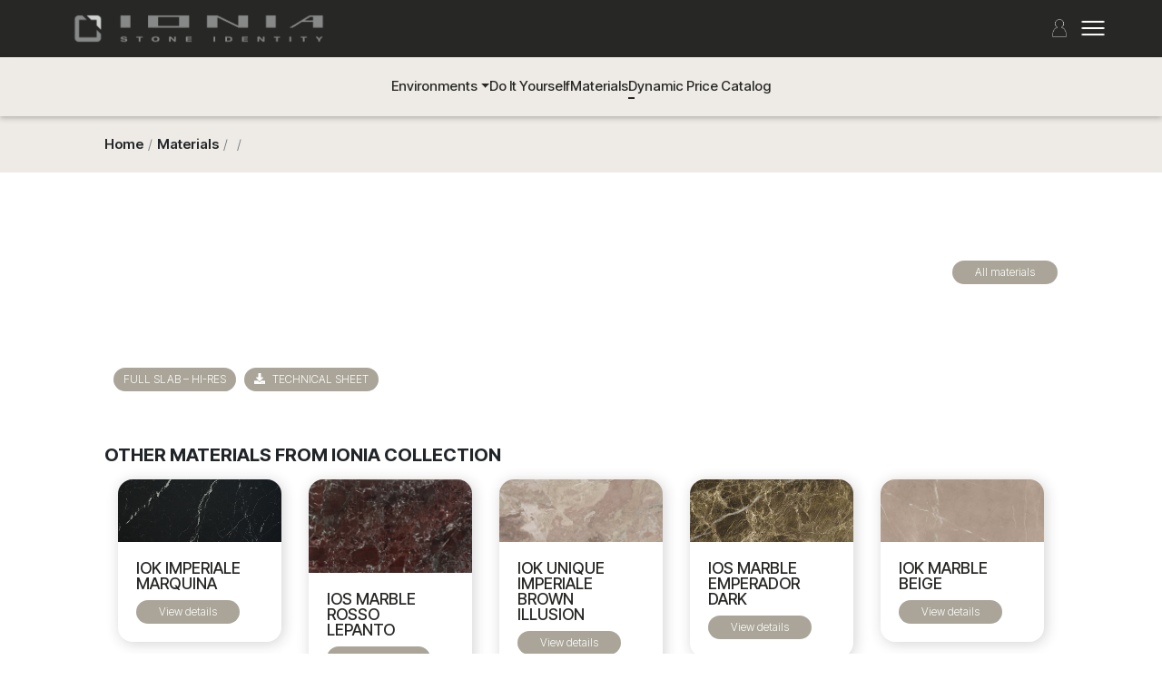

--- FILE ---
content_type: text/html; charset=UTF-8
request_url: https://www.ioniapietre.com/eng/materials/view/steel-grey
body_size: 10276
content:
<!doctype html>
<html lang="en">
    <head>
        <meta http-equiv="Content-Type" content="text/html; charset=utf-8" />        <!-- <meta name="p:domain_verify" content="fad350cf3f328a4e1628ff280ae40f7f"/> -->
        <meta name="viewport" content="width=device-width, initial-scale=1, shrink-to-fit=no">
        <title>Materials | Ionia Stone Identity</title>
        <meta name="facebook-domain-verification" content="rm6em94a8dq5f40ko480fbji5zomoq" />

                <!--Tag & Favicon-->
        <link rel="icon" href="https://www.ioniapietre.com/img/favicon/favicon.ico" />
<link rel="shortcut icon" href="https://www.ioniapietre.com/img/favicon/favicon.ico" />
<meta name="apple-mobile-web-app-capable" content="yes">
<meta name="mobile-web-app-capable" content="yes"> <!-- Chrome -->
<meta content="yes" name="apple-touch-fullscreen" />
<meta name="apple-mobile-web-app-status-bar-style" content="black">
<link rel="apple-touch-icon" sizes="180x180" href="https://www.ioniapietre.com/img/favicon/apple-touch-icon.png">
<link rel="icon" type="image/png" sizes="32x32" href="https://www.ioniapietre.com/img/favicon/favicon-32x32.png">
<link rel="icon" type="image/png" sizes="16x16" href="https://www.ioniapietre.com/img/favicon/favicon-16x16.png">
<link rel="manifest" href="https://www.ioniapietre.com/img/favicon/site.webmanifest">
<meta name="msapplication-TileColor" content="#ffffff">
<meta name="msapplication-TileImage" content="https://www.ioniapietre.com/img/favicon/ms-icon-144x144.png">
<meta name="theme-color" content="#ffffff"><link href="/favicon.ico" type="image/x-icon" rel="icon"/><link href="/favicon.ico" type="image/x-icon" rel="shortcut icon"/>        <!-- Google Tag -->
                        <!-- Style -->
        <link
            rel="stylesheet"
            href="https://cdnjs.cloudflare.com/ajax/libs/animate.css/4.1.1/animate.min.css"
        />
        <link rel="stylesheet" type="text/css" href="/css/main.bundle.css?rand=20260121110456"/>
                <!-- Pixel Facebook -->
        <script>
!function(f,b,e,v,n,t,s)
{if(f.fbq)return;n=f.fbq=function(){n.callMethod?
n.callMethod.apply(n,arguments):n.queue.push(arguments)};
if(!f._fbq)f._fbq=n;n.push=n;n.loaded=!0;n.version='2.0';
n.queue=[];t=b.createElement(e);t.async=!0;
t.src=v;s=b.getElementsByTagName(e)[0];
s.parentNode.insertBefore(t,s)}(window,document,'script',
'https://connect.facebook.net/en_US/fbevents.js');
fbq('init', '1388821805276414');
fbq('track', 'PageView');
</script>
<noscript>
<img height="1" width="1"
src="https://www.facebook.com/tr?id=1388821805276414&ev=PageView
&noscript=1"/>
</noscript>        <!-- Global site tag (gtag.js) - Google Analytics -->
<script async src="https://www.googletagmanager.com/gtag/js?id=UA-239317525-1"></script>
<script>
  window.dataLayer = window.dataLayer || [];
  function gtag(){dataLayer.push(arguments);}
  gtag('js', new Date());

  gtag('config', 'UA-239317525-1');
</script>

<!-- Google tag (gtag.js) -->
<script async src="https://www.googletagmanager.com/gtag/js?id=G-C2Q2FJDLSX"></script>
<script>
  window.dataLayer = window.dataLayer || [];
  function gtag(){dataLayer.push(arguments);}
  gtag('js', new Date());

  gtag('config', 'G-C2Q2FJDLSX');
  gtag('config', 'AW-10977659895');
</script>                <!-- Cookie Bar -->
        
<script type="text/javascript">
    var _iub = _iub || [];
    _iub.csConfiguration = {"invalidateConsentWithoutLog":true,"consentOnContinuedBrowsing":false,"whitelabel":false,"siteId":1808254,"floatingPreferencesButtonDisplay":false,"perPurposeConsent":true,"askConsentAtCookiePolicyUpdate":true,"banner":{"acceptButtonDisplay":true,"customizeButtonDisplay":true,"explicitWithdrawal":true,"position":"float-bottom-center","rejectButtonDisplay":true,"closeButtonDisplay":false,"listPurposes":true,"acceptButtonColor":"#383e42","acceptButtonCaptionColor":"white","customizeButtonColor":"#383e42","customizeButtonCaptionColor":"#ffffff","rejectButtonColor":"rgba(56.54, 62.61, 66.67, 0.55)","rejectButtonCaptionColor":"white","textColor":"#333333","backgroundColor":"#f7f7f7"},"lang":"en-GB","cookiePolicyId":87988028};
</script>
<script type="text/javascript" src="//cdn.iubenda.com/cs/iubenda_cs.js" charset="UTF-8" async></script>        <style>
            .bd-placeholder-img {
                font-size: 1.125rem;
                text-anchor: middle;
                -webkit-user-select: none;
                -moz-user-select: none;
                -ms-user-select: none;
                user-select: none;
            }

            @media (min-width: 768px) {
                .bd-placeholder-img-lg {
                    font-size: 3.5rem;
                }
            }
        </style>
                            </head>
    <body style="overflow: visible;">
        
        <!-- <div class="loader-wrapper"><span class="loader"><span class="loader-inner"></span></span></div> -->

        <!-- navbar -->
        <nav class="navbar p-0">
    <div class="navbar-dark">
        <a href="https://www.ioniapietre.com/eng" class="navbar--brand"><img src="/img/logo/25_ionia_mono_logo_60-25.png" alt="" class="p-4"/></a>    
        <div class="navbar--icon-container">
            <a href="/eng/users/login" class="navbar--icon navbar--icon__user px-2 pb-1"><img src="/img/icon/25_icone_login_bianco.png" style="width: 20px; height: 20px;" alt=""/></a>            <label class="hamburger-menu navbar--icon navbar--icon__hamburger all-children-preload" style="width: 24px; height: 24px;">
                <input id="hamburger" type="checkbox" data-toggle="modal" data-target="#sideBar" checked />
                <div>
                    <span></span>
                    <span></span>
                </div>
            </label>
        </div>
    </div>
    <div class="navbar navbar-line2">
        <div class="navbar-line2-menu-item dropdown show">
            <a href="#" class="navbar--icon navbar--icon__user m-0 py-1 dropdown-toggle" data-toggle="dropdown">Environments</a>            <ul class="dropdown-menu">
                               <div class="navbar-line2-menu-item dropdown-item ">
                    <a href="/eng/galleries/view/kitchen" class="navbar--icon navbar--icon__user m-0 py-1">Kitchen</a>                    <div class="menu-bottom-line"></div>
                </div>
                                <div class="navbar-line2-menu-item dropdown-item ">
                    <a href="/eng/galleries/view/bathroom" class="navbar--icon navbar--icon__user m-0 py-1">Bathroom</a>                    <div class="menu-bottom-line"></div>
                </div>
                                <div class="navbar-line2-menu-item dropdown-item ">
                    <a href="/eng/galleries/view/table" class="navbar--icon navbar--icon__user m-0 py-1">Table</a>                    <div class="menu-bottom-line"></div>
                </div>
                                <div class="navbar-line2-menu-item dropdown-item ">
                    <a href="/eng/galleries/view/exibition" class="navbar--icon navbar--icon__user m-0 py-1">Exibition</a>                    <div class="menu-bottom-line"></div>
                </div>
                                        </ul>
        </div>
        <div class="navbar-line2-menu-item">
            <a href="/eng/users/diy" class="navbar--icon navbar--icon__user m-0 py-1" target="_blank">Do It Yourself</a>            <div class="menu-bottom-line"></div>
        </div>
        <div class="navbar-line2-menu-item">
            <a href="/eng/materials/index" class="navbar--icon navbar--icon__user m-0 py-1">Materials</a>            <div class="menu-bottom-line"></div>
        </div>
        <div class="navbar-line2-menu-item">
            <a href="/eng/dynamic_price_catalog" class="navbar--icon navbar--icon__user m-0 py-1">Dynamic Price Catalog</a>            <div class="menu-bottom-line"></div>
        </div>
    </div>
</nav>
		<!-- main -->
		
<nav aria-label="breadcrumb">
    <div class="">
        <ol class="breadcrumb">
            <li class="breadcrumb-item"><a href="/eng">Home</a></li>
            <li class="breadcrumb-item"><a href="/eng/materials/index">Materials</a></li>
			<li class="breadcrumb-item"><a href="/eng/materials/index#material-"></a></li>
            <li class="breadcrumb-item active" aria-current="page"></li>
        </ol>
    </div>
</nav>

<!-- <section>
	<img src="/files/materials/main_image/" class="img-fluid" alt=""/></section> -->

<section>
    <div class="container-3-card ionia-card">
		<div class="row">
			<div class="col-12 mb-4">
				<div class="d-flex flex-wrap justify-content-between align-items-center">
					<h1 class="text-center rounded-card-title h1 pt-3 pb-0 mb-5 mr-5"></h1>
					<div class="my-5 my-xl-0">
												<a href="/eng/materials/index#material-" class="btn rounded-button">All materials</a>											</div>
				</div>
			</div>
		</div>
		<div class="row">
			<div class="col-md-12">
				<p class="px-3">
									</p>
				<div class="material-description-infobox d-flex flex-column flex-xl-row justify-content-between mb-5 rounded-border bg-white p-3">
					<div class="mr-5 mr-xl-0">
						<!-- <strong></strong><br/> -->
																													</div>
				</div>
				<div class="my-5 px-3">
										<a href="/eng/users/login" class="card-link btn rounded-button btn-sm text-uppercase mr-2 ml-0 px-3 mt-3">Full Slab – Hi-Res</a>					<a 
						href="/eng/users/login" 
						class="card-link btn rounded-button  btn-sm text-uppercase mr-2 ml-0 px-3 mt-3"
					>
						<i class="fas fa-download mr-2"></i> Technical Sheet					</a>
										<!--  -->
				</div>
			</div>
					</div>
		<div class="row">
			<div class="col-12">
				<h2 class="font-weight-bold mt-5 mb-4">OTHER MATERIALS FROM IONIA COLLECTION</h2>
<!-- <div class="row row-cols-1 row-cols-md-3 no-gutters"> -->
<div class="row row-cols-1 row-cols-sm-2 row-cols-lg-4 row-cols-xl-5 px-0 hide-last-element">
			<div class="col my-1 px-sm-4">
			<div class="materials-list--card position-relative bg-white rounded-border">
				<img src="/files/materials/620a59ed21769.jpg" alt=""/>				<div class="materials-list--card--info">
					<h3 class="text-uppercase color-black-95 mb-3">IoK IMPERIALE Marquina</h3>
					<a href="/eng/materials/view/iok-imperiale-marquina" class="btn rounded-button">View details</a>				</div>
			</div>
	    </div>
		<div class="col my-1 px-sm-4">
			<div class="materials-list--card position-relative bg-white rounded-border">
				<img src="/files/materials/659c2794711cf.jpg" alt=""/>				<div class="materials-list--card--info">
					<h3 class="text-uppercase color-black-95 mb-3">IoS MARBLE Rosso Lepanto</h3>
					<a href="/eng/materials/view/ios-marble-rosso-lepanto" class="btn rounded-button">View details</a>				</div>
			</div>
	    </div>
		<div class="col my-1 px-sm-4">
			<div class="materials-list--card position-relative bg-white rounded-border">
				<img src="/files/materials/65003d503da46.png" alt=""/>				<div class="materials-list--card--info">
					<h3 class="text-uppercase color-black-95 mb-3">IoK Unique IMPERIALE Brown illusion</h3>
					<a href="/eng/materials/view/iok-unique-imperiale-brown-illusion" class="btn rounded-button">View details</a>				</div>
			</div>
	    </div>
		<div class="col my-1 px-sm-4">
			<div class="materials-list--card position-relative bg-white rounded-border">
				<img src="/files/materials/614c5734a8f16.jpg" alt=""/>				<div class="materials-list--card--info">
					<h3 class="text-uppercase color-black-95 mb-3">IoS MARBLE Emperador Dark</h3>
					<a href="/eng/materials/view/ios-marble-emperador-dark" class="btn rounded-button">View details</a>				</div>
			</div>
	    </div>
		<div class="col my-1 px-sm-4">
			<div class="materials-list--card position-relative bg-white rounded-border">
				<img src="/files/materials/6513e9a965d8a.jpg" alt=""/>				<div class="materials-list--card--info">
					<h3 class="text-uppercase color-black-95 mb-3">IoK MARBLE Beige</h3>
					<a href="/eng/materials/view/iok-marble-beige" class="btn rounded-button">View details</a>				</div>
			</div>
	    </div>
</div>

			</div>
		</div>
	</div>
</section>

<!-- more-product - modal -->
<div class="modal modal-next-step fade modal-right" id="modal-next-step" data-backdrop="static" data-keyboard="false" tabindex="-1" aria-labelledby="more-productLabel" aria-hidden="true">
    <div class="modal-dialog">
        <div class="modal-content">
            <div class="modal-header">
                <img src="/img/icon/logo-campioni-bg-dark.png" style="width: 40px;" class="ml-4" alt=""/>                <a class="sidebar--header__close ml-auto" data-toggle="modal" data-target="#modal-next-step" >
                    <svg xmlns="http://www.w3.org/2000/svg" width="34" height="34" viewBox="0 0 34 34">
                        <g data-name="Raggruppa 3227" transform="translate(-1728.892 -492)">
                            <g class="sidebar--header__close__stroke" data-name="Ellisse 48" transform="translate(1728.892 492)" fill="none" ><!-- stroke="#f7f7f7" stroke-width="2" -->
                            <circle cx="17" cy="17" r="17" stroke="none"/>
                            <circle class="sidebar--header__close__background" cx="17" cy="17" r="16"/>
                            </g>
                            <path class="sidebar--header__close__icon" data-name="Icon awesome-times" d="M8.418,11.729l3.471-3.471a1.091,1.091,0,0,0,0-1.543l-.771-.771a1.091,1.091,0,0,0-1.543,0L6.1,9.415,2.633,5.944a1.091,1.091,0,0,0-1.543,0l-.771.771a1.091,1.091,0,0,0,0,1.543L3.79,11.729.319,15.2a1.091,1.091,0,0,0,0,1.543l.771.771a1.091,1.091,0,0,0,1.543,0L6.1,14.043l3.471,3.471a1.091,1.091,0,0,0,1.543,0l.771-.771a1.091,1.091,0,0,0,0-1.543Z" transform="translate(1739.685 497.06)" /><!-- fill="#f7f7f7" -->
                        </g>
                    </svg>
                </a>
            </div>
            <div class="modal-body">
                <div class="container-fluid">
                    <div class="row mt-5 mb-4">
                        <div class="col">
                            <div class="card-accessories card-accessories__black w-100 h-100">
                                <h3 class="card-accessories--title mb-2" style="font-size: 2.5rem;">Cleaning and maintenance</h3>
                                <!-- <div class="card-accessories--img border-0">
                                    <img src="/img/accessori/shelf_white.png" alt=""/>                                </div> -->
                                <p class="card-accessories--text">When it comes to the maintenance and cleaning of the kitchen or bathroom top, it is of fundamental importance to consider the material with which the top is made. Whether it is marble, granite, natural quartzite, quartz composite or porcelain, there are some tips that are valid for all kitchen tops. Here you will find some tips to keep the tops at their best for a longer time and you can choose from the various kits or products for ordinary cleaning and for treating the tops.</p>
                                <a class="btn btn__outline-white w-100 d-block mt-3"  href="/eng/products_cleanings/index" >
                                    Choose your cleaning product                                </a>
                            </div>
                        </div>
                        <div class="col modal-next-step--controll-btn">
                        <a class="btn btn__outline-white" href="/eng/materials/ecommerce">
                                <span>
                                    <i class="fas fa-plus"></i>
                                </span>
                                Add another samples product                            </a>
                            <a class="btn btn__outline-white"  href="/eng/orders/cart" >
                                <span>
                                    <i class="fas fa-shopping-cart"></i>
                                </span>
                                Go to shopping cart                            </a>
                        </div>
                    </div>
                </div>
            </div>
        </div>
    </div>
</div>



        <!-- <div class="" style="height: 50px; background-color: black;"></div> -->
        
        
        <div class="mt-5" style="background-color: #272825;">
            <div class="container">
                <div class="row justify-content-center">
                    <section class="px-5" style="padding-top: 5rem !important; padding-bottom: 5rem !important;">
                        <form action="/eng/materials/view/steel-grey" id="MailMessageViewFormFooter" class="working-contact-form form__light" enctype="multipart/form-data" method="post" accept-charset="utf-8"><div style="display:none;"><input type="hidden" name="_method" value="POST"/></div><input type="hidden" name="data[MailMessage][mail_form_id]" value="5" id="MailMessageMailFormId"/><div class="row"><div class="col-lg-6 mt--20 form-group"><input name="data[MailMessage][custom_fields][Name]" class="form-control name required" placeholder="Name *" style="" separator="" type="text" id="MailMessageCustomFieldsName"/></div><div class="col-lg-6 mt--20 form-group"><input name="data[MailMessage][custom_fields][Email]" class="form-control name required" placeholder="Email *" style="" separator="" type="email" id="MailMessageCustomFieldsEmail"/></div><div class="col-lg-6 mt--20 form-group"><input name="data[MailMessage][custom_fields][Company]" class="form-control name" placeholder="Company" style="" separator="" type="text" id="MailMessageCustomFieldsCompany"/></div><div class="col-lg-6 mt--20 form-group"><input name="data[MailMessage][custom_fields][Object]" class="form-control name required" placeholder="Object *" style="" separator="" type="text" id="MailMessageCustomFieldsObject"/></div><div class="col-lg-6 mt--20 form-group"><input name="data[MailMessage][custom_fields][Country]" class="form-control name" placeholder="Country" style="" separator="" type="text" id="MailMessageCustomFieldsCountry"/></div><div class="col-lg-6 mt--20 form-group"><input name="data[MailMessage][custom_fields][Phone]" class="form-control name" placeholder="Phone" style="" separator="" type="text" id="MailMessageCustomFieldsPhone"/></div><div class="col-lg-12 mt--20 form-group"><textarea name="data[MailMessage][custom_fields][Text]" class="form-control" placeholder="Text" style="" separator="" cols="30" rows="6" id="MailMessageCustomFieldsText"></textarea></div></div><div class="row"><div class="col-md-12 mb--20">
	<div class="form--item-check">
		<input type="hidden" name="data[MailMessage][_privacy]" id="checkbox-privacy_" value="0"/><input type="checkbox" name="data[MailMessage][_privacy]" class="form--item-check__square-check required" id="checkbox-privacy" style="display: inline-block !important;" value="1"/>		<label class="form--item-check__label " for="checkbox-privacy">
			I AGREE TO THE PROCESSING OF PERSONAL DATA ACCORDING TO PRIVACY POLICY <a href="/eng/content/privacy-policy" class="text-darkGrey">READ MORE</a> *
		</label>
	</div>
</div></div><script type="text/javascript">(function(){var v1="input",v2="hidden",v3="data[valid]",v4="1",id="valid-"+Math.floor((Math.random()*1000)); document.write("<"+v1+" type='"+v2+"' name='"+v3+"' value='0' id='"+id+"'/>"); setTimeout(function(){document.getElementById(id).value=v4},2000);})();</script><button type="submit" div="col-lg-12 mt--30" class="btn rounded-button btn-lg mb-5 mt-4" id="MailMessageViewFormFooter-button">Send Message</button></form>
                    </section>
                </div>
            </div>
        </div>

        <section>
    <div class="mb-0 p-0 position-relative overflow-hidden" id="banner-map">
        <iframe src="https://snazzymaps.com/embed/218177" width="100%" height="100%" style="border:none;"></iframe>
        <div class="image-overlay-horizantal"></div>
        <div class="position-absolute container-contact" id="footer-map-text">
            <div class="row">
                <div class="col-6 col-md-4 col-lg-3 col-xl-2 offset-1">
                    <img src="/img/logo/25_ionia_mono_logo_60-25.png" alt="" class="img-fluid px-0 px-md-4 mb-5 mb-md-0"/>                </div>
                <div class="col-6 col-md-4 offset-1 offset-md-0">
                    <h4 class="text-white"><strong>IONIA PIETRE NATURALI S.R.L.</strong></h4>
                    <p class="mt-2 mb-2">
                        Via dell'Industria Sud,1 <br/>
                        Rivoli Veronese - VERONA - Italy<br/>
                    </p>

                    <h4 class="text-white"><strong>CONTACT</strong></h4>
                    <p class="mt-2 mb-2">
                        info@ioniapietre.com<br/>
                        Tel.: +39 045 6260860                    </p>

                    <a href="https://g.page/ioniapietre?share" class="" target="_blank">GOOGLE Maps</a>

                    <h4 class="text-white mt-5"><strong>IONIA PIETRE NATURALI BENELUX B.V.<br/>NEDERLANDS SHOWROOM</strong></h4>
                    <p class="mt-2 mb-2">
                        Slotlaan 12, 3701 GK - Zeist (NL)<br/>
                    </p>
                    <h4 class="text-white"><strong>CONTACT</strong></h4>
                    <p class="mt-2 mb-2">
                        info@ioniabenelux.com<br/>
                        Ph.: +31 308 892277                    </p>

                    <a href="https://www.google.com/maps/place/Ionia+Stone+Identity+Benelux+BV/@52.0824486,5.2378227,17z/data=!3m1!4b1!4m5!3m4!1s0x47c669e084e48c23:0xc3b8b1926be1b44c!8m2!3d52.0824486!4d5.2400167" class="" target="_blank">GOOGLE Maps</a>
                </div>
            </div>
        </div>
    </div>
</section>
<footer class="mt-5">
    <div class="pt--100">
        <!-- <div class="black-overlay"></div> -->
        <div class="container">
            <div class="row justify-content-center">
                <div class="col-md-3 col-sm-6">
                	
<ul class="list-unstyled border-left d-none d-sm-block">
	<li><a href="/eng/pages/about-us" ="">Our history</a></li>
	<li><a href="/eng/pages/sustainability" ="">Sustainability</a></li>
	<li><a href="/eng/galleries/view/kitchen" ="">Kitchen</a></li>
	<li><a href="/eng/galleries/view/bathroom" ="">Bathroom</a></li>
	<li><a href="/eng/galleries/view/table" ="">Table</a></li>
	<li><a href="/eng/galleries/view/exibition" ="">Exibition</a></li>
	<li><a href="/eng/list/lavori" ="">Contract</a></li>
	<li><a href="/eng/designers/index" ="">Designers</a></li>
	<li><a href="/eng/galleries/view/productionsite" ="">Production Site</a></li>
	<li><a href="/eng/zeistshowroom" ="">The Netherlands Showroom</a></li>
	<li><a href="/eng/content/contact-us" ="">Contact Us</a></li>
</ul>
                </div>
                <div class="col-md-3 col-sm-6 mb-5">
                    
<ul class="list-unstyled border-left d-none d-sm-block">
	<li><a href="/eng/users/diy" ="">Do It Yourself</a></li>
	<li><a href="/eng/users/online_warehouse" ="">Online Warehouse</a></li>
	<li><a href="/eng/dynamic_price_catalog" ="">Dynamic Price Catalog</a></li>
	<li><a href="/eng/materials/index" ="">Materials</a></li>
	<li><a href="/eng/users/login" ="">Reserved area</a></li>
	<li><a href="/eng/downloads/index" ="">Download area</a></li>
</ul>
                    
<ul class="list-unstyled border-left mb-0">
	<li><a href="/eng/content/privacy-policy" ="">Privacy Policy</a></li>
	<li><a href="/eng/content/cookie-policy" ="">Cookie Policy</a></li>
</ul>
					<ul class="list-unstyled border-left text-center text-sm-left">
						<li class="list-inline-item"><a href="" class="iubenda-cs-preferences-link">Cookie Preferences</a></li>
					</ul>
                </div>
                <!-- <div class="col-md-3 col-sm-6">
					<ul class="list-unstyled border-left">
						<li><i class="fas fa-headset"></i> Call Us:</li>
						<li class="pl-4"><a href="tel: +39 045 6260860">• Commercial Office</a></li>
						<li class="pl-4"><a href="tel: +39 045 6260860">• Shipping Office</a></li>
						<li class="pl-4"><a href="tel: +39 045 6260860">• Administration office</a></li>
					</ul>
					<ul class="list-unstyled border-left">
						<li><i class="fas fa-at"></i> Contact Us:</li>
						<li class="pl-4"><a href="mailto: info@ioniapietre.com">• Commercial Office</a></li>
						<li class="pl-4"><a href="mailto: info@ioniapietre.com">• Shipping Office</a></li>
						<li class="pl-4"><a href="mailto: info@ioniapietre.com">• Administration office</a></li>
					</ul>
                </div> -->
                <div class="col-md-3 col-sm-6">
                    <ul class="list-inline list-social text-center text-md-right">
						<li class="mb-2">Follow Us:</li>
						<div class="d-flex align-items-center justify-content-end">
							<li class="list-inline-item"><a href="https://www.facebook.com/Ionia-Pietre-Naturali-Srl-124095177619937/?fref=ts" title="Facebook Ionia Stone Identity" target="_blank"><img src="/img/imagecache/r_30x30_25_social_facebook_nero95.png" alt="thumb"/></a></li><li class="list-inline-item"><a href="https://www.instagram.com/ioniapietre/" title="Instagram Ionia Stone Identity" target="_blank"><img src="/img/imagecache/r_30x30_25_social_instagram_nero95.png" alt="thumb"/></a></li><li class="list-inline-item"><a href="https://www.youtube.com/channel/UCMhZR-R09uqdRDnhadT7joQ" title="Youtube Ionia Stone Identity" target="_blank"><img src="/img/imagecache/r_30x30_25_social_youtube_nero95.png" alt="thumb"/></a></li><li class="list-inline-item"><a href="https://www.linkedin.com/company/ionia-pietre-naturali-srl" title="Linkedin Ionia Stone Identity" target="_blank"><img src="/img/imagecache/r_30x30_25_social_linkedin_nero95.png" alt="thumb"/></a></li><li class="list-inline-item"><a href="https://www.pinterest.it/IoniaPietreNaturali/" title="Pinterest Ionia Stone Identity" target="_blank"><img src="/img/imagecache/r_30x30_25_social_pinterest_nero95.png" alt="thumb"/></a></li>						</div>
                    </ul>
                    <!-- 					<ul id="menuLang" class="list-inline">
					    <li class="list-inline-item">
					        <a href="/ita/materials/view/steel-grey" class="">IT</a>					    </li>
					    /
					    <li class="list-inline-item">
					        <a href="/eng/materials/view/steel-grey" class="active">EN</a>					    </li>
					</ul> -->
                </div>
            </div>
			
			<div class="row justify-content-center border-bottom p-5">
				<div class="col-8 mt-4 pb-0">
					<p class="mb-0 text-center small">
						In ottemperanza alle disposizioni di cui alla L.124/2017, e al relativo obbligo di pubblicazione nel "Registro nazionale degli aiuti di Stato" di cui all’articolo 52 L. 234/2012, si dichiara che Ionia Pietre Natural Srl nel 2022, 2023 e nel 2024 ha percepito aiuti di Stato e aiuti de Minimis come riportato nel suddetto registro, consultabile al seguente link:
						<a class="d-none d-md-inline" href="https://www.rna.gov.it/RegistroNazionaleTrasparenza/faces/pages/TrasparenzaAiuto.jspx" target="_blank">https://www.rna.gov.it/RegistroNazionaleTrasparenza/faces/pages/TrasparenzaAiuto.jspx</a>
					</p>
				</div>
				<div class="col-12 d-block d-md-none text-center">
					<a style="font-size: 11px;" href="https://www.rna.gov.it/RegistroNazionaleTrasparenza/faces/pages/TrasparenzaAiuto.jspx" target="_blank">https://www.rna.gov.it/RegistroNazionaleTrasparenza/faces/pages/TrasparenzaAiuto.jspx</a>
				</div>
			</div>
        	<div class="row">
                <div class="col-12 mt-3 text-center">
					<p class="mb-2"><small>P.I. / Codice Fiscale 03687250237 - Reg. Imp. VR 03687250237  -  R.E.A. VR 357039 - Capitale Sociale € 100.000 i.v.</small></p>
                </div>
        	</div>

        </div>
    </div>
</footer>
        <!-- MODALI -->

        <!-- sidebar - modal -->
<div class="modal sidebar fade modal-right" id="sideBar" tabindex="-1" aria-labelledby="sideBarLabel" aria-hidden="true">
    <div class="modal-dialog w-380">
        <div class="modal-content">

            <div class="modal-header no-border">
                <div class="sidebar--header__logo py-3 px-4">
                    <img src="/img/logo/25_ionia_mono_60-25.png" alt="" width="40" height="40"/>                </div>

                <a class="sidebar--header__close" data-toggle="modal" data-target="#sideBar" >
                    <svg xmlns="http://www.w3.org/2000/svg" width="34" height="34" viewBox="0 0 34 34">
                        <g id="Raggruppa_3227" data-name="Raggruppa 3227" transform="translate(-1728.892 -492)">
                            <path class="sidebar--header__close__icon" id="Icon_awesome-times" data-name="Icon awesome-times" d="M8.418,11.729l3.471-3.471a1.091,1.091,0,0,0,0-1.543l-.771-.771a1.091,1.091,0,0,0-1.543,0L6.1,9.415,2.633,5.944a1.091,1.091,0,0,0-1.543,0l-.771.771a1.091,1.091,0,0,0,0,1.543L3.79,11.729.319,15.2a1.091,1.091,0,0,0,0,1.543l.771.771a1.091,1.091,0,0,0,1.543,0L6.1,14.043l3.471,3.471a1.091,1.091,0,0,0,1.543,0l.771-.771a1.091,1.091,0,0,0,0-1.543Z" transform="translate(1739.685 497.06)" /><!-- fill="#f7f7f7" -->
                        </g>
                    </svg>
                </a>
            </div>
        
            <div class="modal-body my40">
                <div class="sidebar--list">
                    <div class="sidebar--container-list">
                        <div class="sidebar--container-list__icon sidebar-menu-item">
                            <button type="button" class="blank-button" data-toggle="collapse" data-target="#collapseHome">
                                <h1>About us</h1>
                                <i class="fas fa-chevron-right"></i>
                            </button>
                        </div>
                        <ul id="collapseHome" class="sidebar--container-list__list-parent p-0 text-left collapse show">
                            <li class="sidebar--container-list__list-item">
                                <a href="https://www.ioniapietre.com/eng/pages/about-us">Our history</a>                            </li>
                            <li class="sidebar--container-list__list-item">
                                <a href="https://www.ioniapietre.com/eng/pages/sustainability">Sustainability</a>                            </li>
                            <li class="sidebar--container-list__list-item">
                                <a href="/eng/content/certifications">Certifications</a>                            </li>
                                                        <li class="sidebar--container-list__list-item">
                                <a href="/eng/galleries/view/productionsite">Production Site</a>                            </li>
                                                        <li class="sidebar--container-list__list-item">
                                <a href="/eng/content/contact-us">Contact us</a>                            </li>
                            <li class="sidebar--container-list__list-item">
                                <a href="/eng/users/login">Login</a>                            </li>
                        </ul>
                    </div>
                                        <div class="sidebar--container-list">
                        <div class="sidebar--container-list__icon sidebar-menu-item">
                            <button type="button" class="blank-button" data-toggle="collapse" data-target="#collapseProducts">
                                <h1>Products</h1>
                                <i class="fas fa-chevron-right"></i>
                            </button>
                        </div>
                        <ul id="collapseProducts" class="sidebar--container-list__list-parent p-0 text-left collapse show">
                                                        <li class="sidebar--container-list__list-item">
                                <a href="/eng/galleries/view/kitchen">Kitchen</a>                            </li>
                                                        <li class="sidebar--container-list__list-item">
                                <a href="/eng/galleries/view/bathroom">Bathroom</a>                            </li>
                                                        <li class="sidebar--container-list__list-item">
                                <a href="/eng/galleries/view/table">Table</a>                            </li>
                                                        <li class="sidebar--container-list__list-item">
                                <a href="/eng/galleries/view/exibition">Exibition</a>                            </li>
                                                    </ul>
                    </div>
                                        <div class="sidebar--container-list">
                        <div class="sidebar--container-list__icon sidebar-menu-item">
                            <button type="button" class="blank-button">
                                <a href="/eng/list/lavori" class="blank-button"><h1>Contract</h1></a>                            </button>
                        </div>
                    </div>
                    <div class="sidebar--container-list">
                        <div class="sidebar--container-list__icon sidebar-menu-item">
                            <button type="button" class="blank-button">
                                <a href="/eng/designers/index" class="blank-button"><h1>Designers</h1></a>                            </button>
                        </div>
                    </div>
                    <div class="sidebar--container-list">
                        <div class="sidebar--container-list__icon sidebar-menu-item">
                            <button type="button" class="blank-button" data-toggle="collapse" data-target="#collapseServices">
                                <h1 class="text-left">Services and resources</h1>
                                <i class="fas fa-chevron-right"></i>
                            </button>
                        </div>
                        <ul id="collapseServices" class="sidebar--container-list__list-parent p-0 text-left collapse show">
                            <li class="sidebar--container-list__list-item">
                                <a href="/eng/products/intro">Ecommerce</a>                            </li>
                            <li class="sidebar--container-list__list-item">
                                <a href="/eng/users/diy" target="_blank">Do It Yourself</a>                            </li>
                            <li class="sidebar--container-list__list-item">
                                <a href="/eng/materials/index">Materials</a>                            </li>
                            <li class="sidebar--container-list__list-item">
                                <a href="/eng/users/online_warehouse">Online Warehouse</a>                            </li>
                            <li class="sidebar--container-list__list-item">
                                <a href="/eng/downloads/index">Download Area</a>                            </li>
                            <li class="sidebar--container-list__list-item">
                                <a href="/eng/dynamic_price_catalog">Dynamic Price Catalog</a>                            </li>
                        </ul>
                    </div>
                    <div class="sidebar--container-list">
                        <div class="sidebar--container-list__icon sidebar-menu-item">
                            <button type="button" class="blank-button" data-toggle="collapse" data-target="#collapseShowroom">
                                <h1>Showroom</h1>
                                <i class="fas fa-chevron-right"></i>
                            </button>
                        </div>
                        <ul id="collapseShowroom" class="sidebar--container-list__list-parent p-0 text-left collapse show">
                            <li class="sidebar--container-list__list-item">
                                <a href="/eng/zeistshowroom">The Netherlands Showroom</a>                            </li>
                                                    </ul>
                    </div>
                    <div class="sidebar--container-list">
                        <div class="sidebar--container-list__icon sidebar-menu-item expander closed">
                            <button type="button" class="blank-button" data-toggle="collapse" data-target="#collapseNews">
                                <h1>News</h1>
                                <i class="fas fa-chevron-right"></i>
                            </button>
                        </div>
                        <ul id="collapseNews" class="sidebar--container-list__list-parent p-0 text-left collapse show">
                            <li class="sidebar--container-list__list-item">
                                <a href="/eng/list/news/category:whats-new">What&#039;s new!</a>                            </li>
                            <li class="sidebar--container-list__list-item">
                                <a href="/eng/list/news/category:block-of-the-week">Block of the week</a>                            </li>
                            <li class="sidebar--container-list__list-item">
                                <a href="/eng/list/news/category:events">Events</a>                            </li>
                        </ul>
                    </div>
                                    </div>

                <div class="sidebar--language">
                    <span>
                                                <a href="/ita/materials/view/steel-grey" class="">IT</a>                        /
                        <a href="/eng/materials/view/steel-grey" class="active">EN</a>                        /
                        <a href="/deu/materials/view/steel-grey" class="">DE</a>                        /
                        <a href="/nld/materials/view/steel-grey" class="">NL</a>                    </span>
                </div>
            </div>
        </div>
    </div>
</div>
    </body>
    <link rel="stylesheet" type="text/css" href="/css/style_new_2025.css"/>    <style>
	.carousel-control-prev-icon {
		background-image: url("data:image/svg+xml;charset=utf8,%3Csvg xmlns='http://www.w3.org/2000/svg' fill='%23000' viewBox='0 0 8 8'%3E%3Cpath d='M5.25 0l-4 4 4 4 1.5-1.5-2.5-2.5 2.5-2.5-1.5-1.5z'/%3E%3C/svg%3E") !important;
	}

	.carousel-control-next-icon {
		background-image: url("data:image/svg+xml;charset=utf8,%3Csvg xmlns='http://www.w3.org/2000/svg' fill='%23000' viewBox='0 0 8 8'%3E%3Cpath d='M2.75 0l-1.5 1.5 2.5 2.5-2.5 2.5 1.5 1.5 4-4-4-4z'/%3E%3C/svg%3E") !important;
	}
</style>
<style>
@media screen and (max-width: 1200px) { 
	.hide-last-element > div:last-child {
		display: none;
	}
}
</style>
<style>
    .navbar .navbar-dark {
        width: 100%;
        display: flex;
        align-items: center;
        justify-content: space-between;
        background: #272825;
        color: white;
        padding-left: 5vw;
        padding-right: 5vw;
        position: static;
    }
    .navbar .navbar-dark .navbar--brand img {
        width: 310px;
    }
    .hamburger-menu input+div span:first-child:before,
    .hamburger-menu input+div span:first-child:after {
        background: white !important;
    }
    .hamburger-menu input+div span:last-child:before {
        box-shadow: 0 -7px 0 white,0 7px 0 white !important;
        background: white !important;
    }
    .navbar .navbar-line2 {
        width: 100%;
        display: flex;
        align-items: center;
        justify-content: center;
        height: auto;
        background-color: #eeeae5;
        font-weight: 500;
        position: static;
        column-gap: 6%;
        min-height: 65px;
        box-shadow: rgba(33, 37, 41, 0.3) 0px 2px 6px 0px;
    }
    .navbar .navbar-line2 .navbar-line2-menu-item {
        position: relative;
    }
    .navbar .navbar-line2 .navbar-line2-menu-item:not(.dropdown) {
        overflow: hidden;
    }
    .navbar .navbar-line2 a {
        color: #272825;
        text-decoration: none;
        display: block !important;
    }
    .navbar .navbar-line2 .menu-bottom-line {
        height: 2px;
        width: 100%;
        background: #272825;
        position: absolute;
        bottom: 0;
        transform: translateX(-150px);
        transition: all 0.2s ease-in-out;
    }
    .navbar .navbar-line2 .navbar-line2-menu-item:not(.dropdown):hover .menu-bottom-line,
    .navbar .navbar-line2 .navbar-line2-menu-item:not(.dropdown):has( > *.dropdown-item):hover .menu-bottom-line,
    .navbar .navbar-line2 .navbar-line2-menu-item.dropdown .dropdown-item.active .menu-bottom-line {
        transform: translateX(0);
    }
    .dropdown .dropdown-menu {
        display: block;
        background:#eeeae5;
        font-size: 15px;
        opacity: 0;
        transition: opacity 0.3s ease-in-out;
        transform: translateX(-1000px);
    }
    .dropdown .dropdown-menu.show {
        opacity: 1;
        transform: translateX(0px);
    }
    .dropdown .dropdown-item.active {
        background-color:rgba(170, 165, 152, 0.6);
    }
    .dropdown .dropdown-item:hover {
        background: transparent;
    }
    nav[aria-label="breadcrumb"],
    .breadcrumb {
        background-color: #eeeae5 !important;
        padding-top: 10px;
        padding-bottom: 10px;
    }
</style>
<style>
    .sidebar-menu-item button {
        width: 100%;
        display: flex;
        align-items: center;
        justify-content: space-between;
        padding: 0;
    }
    .sidebar-menu-item button h1 {
        margin-left: -2px;
    }
    .blank-button {
        color: white;
        background: transparent;
        border: none;
    }
    .sidebar-menu-item button.collapsed svg {
        transition: transform 0.3s ease-in-out;
        transform: rotate(0);
    }
    .sidebar-menu-item button svg {
        transition: transform 0.3s ease-in-out;
        transform: rotate(90deg);
    }
    .my40 {
        margin-top: 40px;
    }
    .modal-dialog.w-380 {
        max-width: 380px;
    }
    .modal-header.no-border {
        border-bottom: 0px solid transparent;
    }
    .sidebar--container-list__list-item a {
        color: #eee;
    }
    .sidebar--header__close {
        cursor: pointer;
    }
    .sidebar--header__close:hover .sidebar--header__close__icon {
        fill: white;
    }

</style>
    <script type="text/javascript" src="/js/main.bundle.js"></script><script>
function gtag_scheda_tecnica() {
	gtag('event', 'conversion', {'send_to': 'AW-10977659895/CQsDCNux4IAYEPeXx_Io'});
}
</script>
<script>
function gtag_lastra() {
	gtag('event', 'conversion', {'send_to': 'AW-10977659895/6VcQCNix4IAYEPeXx_Io'});
}
</script>
<script type="text/javascript">
    $(document).ready(function () {
        $('.btn-add-to-cart-desktop').click(function(event) {
			console.log($(this).data('finitura'));
            add_materials_to_cart($(this), $(this).data('finitura'), event)
        })

        function add_materials_to_cart(element, finitura, event) {
            event.preventDefault();
            var url = element.data('url'),
                redirect = element.data('redirect');

            var cart = $.post(url, {
                ids:  + '-' + finitura
            }, function() {
                console.log( "success" );
            })
            .done(function() {
                $('#modal-next-step').modal('show');
                console.log( "second success" );
            })
            .fail(function() {
                console.log( "error" );
            })
            .always(function() {
                console.log( "finished" );
            });
        }
    })
</script>
<script type="text/javascript">
    $(function() {
        $('#MailMessageViewFormFooter-button').on("click", function (event) {
            event.preventDefault();
            var error = ValidationFormFooter();
            if (error) {
                $('#MailMessageViewFormFooter').submit();
            }
        });
    });

    function ValidationFormFooter() {
        var error = true;
        var type = '';
        var idInput = '';
        $('#MailMessageViewFormFooter .required').each(function (index) {
            type = $(this).attr('type');
            id = $(this).attr('id');
            if(type == 'text' || $(this).is('select') || $(this).is('textarea')) {
                if ($(this).val() == null || $(this).val() == "") {
                    $("#MailMessageViewFormFooter").find("#" + id).addClass("field-error");
                    error = false;
                } else {
                    $("#MailMessageViewFormFooter").find("#" + id).removeClass("field-error");
                }
            } else if(type == 'number') {
                if ($(this).val() == null || $(this).val() == "") {
                    $("#MailMessageViewFormFooter").find("#" + id).addClass("field-error");
                    error = false;
                } else {
                    $("#MailMessageViewFormFooter").find("#" + id).removeClass("field-error");
                }
            } else if(type == 'email') {
                if (!(/(.+)@(.+){2,}\.(.+){2,}/.test($(this).val()))) {
                    $("#MailMessageViewFormFooter").find("#" + id).addClass("field-error");
                    error = false;
                } else {
                    $("#MailMessageViewFormFooter").find("#" + id).removeClass("field-error");
                }
            } else if(type == 'file') {
                if ($(this).val() == null || $(this).val() == "") {
                    $("#MailMessageViewFormFooter").find("#" + id).addClass("field-error");
                    error = false;
                } else {
                    $("#MailMessageViewFormFooter").find("#" + id).removeClass("field-error");
                }
            } else if(type == 'checkbox') {
                if ($(this).prop('checked')) {
                    $("#MailMessageViewFormFooter").find("#" + id).removeClass("field-error");
                } else {
                    $("#MailMessageViewFormFooter").find("#" + id).addClass("field-error");
                    error = false;
                }
            }
        });
        return error;
    }
</script>
    <script>
        $(function() {
            if(window.location.pathname.indexOf('materials/index') != -1) {
                $('body').on("cut contextmenu",function(e) {
                    e.preventDefault();
                });
            } else {
                $('body').on("cut copy contextmenu",function(e) {
                    e.preventDefault();
                });
            }
            
        });
    </script>
</html>

--- FILE ---
content_type: text/html; charset=utf-8
request_url: https://snazzymaps.com/embed/218177
body_size: 1871
content:
<html>
    <head>
		<title>Ionia Stone identity</title>
		<style>
			body {
				margin: 0;
			}
		</style>
		<style>		
			#map {
				height: 100%;
			}
		</style>		

    </head>
    <body>
        <div id="map"></div>
        <script type="text/javascript">
			function createMap(){
				var opts = {
					center: {
						lat: 45.541299,
						lng: 10.796097,
					},
					zoom: 16,
					styles: [{"featureType":"all","elementType":"geometry.fill","stylers":[{"visibility":"on"},{"color":"#000000"}]},{"featureType":"all","elementType":"labels","stylers":[{"visibility":"on"}]},{"featureType":"all","elementType":"labels.text.fill","stylers":[{"saturation":36},{"color":"#ffffff"},{"lightness":40}]},{"featureType":"all","elementType":"labels.text.stroke","stylers":[{"visibility":"on"},{"color":"#000000"},{"lightness":16}]},{"featureType":"all","elementType":"labels.icon","stylers":[{"visibility":"off"}]},{"featureType":"administrative","elementType":"geometry.fill","stylers":[{"color":"#000000"},{"lightness":20}]},{"featureType":"administrative","elementType":"geometry.stroke","stylers":[{"color":"#000000"},{"lightness":17},{"weight":1.2}]},{"featureType":"administrative.country","elementType":"labels.text.fill","stylers":[{"color":"#ffffff"}]},{"featureType":"administrative.locality","elementType":"labels.text.fill","stylers":[{"color":"#ffffff"}]},{"featureType":"administrative.neighborhood","elementType":"labels.text.fill","stylers":[{"color":"#c4c4c4"},{"visibility":"on"},{"weight":"1"}]},{"featureType":"landscape","elementType":"all","stylers":[{"visibility":"off"}]},{"featureType":"landscape","elementType":"geometry","stylers":[{"color":"#000000"},{"lightness":20},{"visibility":"off"}]},{"featureType":"landscape","elementType":"geometry.fill","stylers":[{"visibility":"on"},{"color":"#000000"}]},{"featureType":"landscape.man_made","elementType":"all","stylers":[{"visibility":"off"}]},{"featureType":"landscape.natural.landcover","elementType":"all","stylers":[{"visibility":"on"}]},{"featureType":"poi","elementType":"all","stylers":[{"visibility":"off"}]},{"featureType":"poi","elementType":"geometry","stylers":[{"color":"#000000"},{"lightness":21}]},{"featureType":"poi.sports_complex","elementType":"all","stylers":[{"visibility":"on"}]},{"featureType":"road.highway","elementType":"geometry.fill","stylers":[{"color":"#a0a0a0"},{"lightness":"0"}]},{"featureType":"road.highway","elementType":"geometry.stroke","stylers":[{"visibility":"off"}]},{"featureType":"road.highway","elementType":"labels.text.fill","stylers":[{"color":"#ffffff"}]},{"featureType":"road.highway","elementType":"labels.text.stroke","stylers":[{"color":"#000000"}]},{"featureType":"road.arterial","elementType":"geometry","stylers":[{"color":"#000000"},{"lightness":18},{"visibility":"on"}]},{"featureType":"road.arterial","elementType":"geometry.fill","stylers":[{"color":"#555555"}]},{"featureType":"road.arterial","elementType":"labels.text.fill","stylers":[{"color":"#ffffff"}]},{"featureType":"road.arterial","elementType":"labels.text.stroke","stylers":[{"color":"#555555"}]},{"featureType":"road.local","elementType":"geometry","stylers":[{"color":"#222222"},{"lightness":16},{"visibility":"on"}]},{"featureType":"road.local","elementType":"geometry.fill","stylers":[{"visibility":"on"},{"color":"#333333"}]},{"featureType":"road.local","elementType":"geometry.stroke","stylers":[{"visibility":"off"}]},{"featureType":"road.local","elementType":"labels.text.fill","stylers":[{"color":"#999999"}]},{"featureType":"transit","elementType":"geometry","stylers":[{"color":"#000000"},{"lightness":19},{"visibility":"off"}]},{"featureType":"water","elementType":"geometry","stylers":[{"color":"#000000"},{"lightness":17},{"visibility":"on"}]},{"featureType":"water","elementType":"labels.text","stylers":[{"lightness":"-45"}]}],
					maxZoom: 20,
					minZoom: 0,
					mapTypeId: 'roadmap',
				};


					opts.clickableIcons = false;
                    opts.disableDoubleClickZoom = false;
                    opts.draggable = true;
                    opts.keyboardShortcuts = true;
                    opts.scrollwheel = false;
				

				var setControlOptions = function(key, enabled, position, style, mapTypeIds){
					opts[key + 'Control'] = enabled;
					opts[key + 'ControlOptions'] = {
						position: google.maps.ControlPosition[position],
						style: google.maps.MapTypeControlStyle[style],
						mapTypeIds: mapTypeIds
					};
				};
				
				setControlOptions('fullscreen',false,'DEFAULT','',null);
				
				setControlOptions('mapType',false,'DEFAULT','DEFAULT',["roadmap","satellite","terrain"]);
				
				setControlOptions('rotate',false,'DEFAULT','',null);
				
				setControlOptions('scale',false,'','',null);
				
				setControlOptions('streetView',false,'DEFAULT','',null);
				
				setControlOptions('zoom',false,'DEFAULT','',null);
				
				var map = new google.maps.Map(document.getElementById('map'), opts);


				(function(){
					var markerOptions = {
						map: map,
						position: {
							lat: 45.54118,
							lng: 10.804316,
						}
					};

					markerOptions.icon = {
						path: 'M11 2c-3.9 0-7 3.1-7 7 0 5.3 7 13 7 13 0 0 7-7.7 7-13 0-3.9-3.1-7-7-7Zm0 9.5c-1.4 0-2.5-1.1-2.5-2.5 0-1.4 1.1-2.5 2.5-2.5 1.4 0 2.5 1.1 2.5 2.5 0 1.4-1.1 2.5-2.5 2.5Z',
						scale: 1.6363636363636363636363636364,
						anchor: new google.maps.Point(11, 22),
						fillOpacity: 1,
						fillColor: '#f44336',
						strokeOpacity: 0
					};
										var marker = new google.maps.Marker(markerOptions);


				})();
				
			}
        </script>
		<script defer src="https://maps.googleapis.com/maps/api/js?key=AIzaSyAvM00hwc8jlkSRLwWZzAskVPP3rdK6Dic&v=3.31&language=it&libraries=places,geometry&callback=createMap"></script>
    </body>
</html>



--- FILE ---
content_type: text/css
request_url: https://www.ioniapietre.com/css/main.bundle.css?rand=20260121110456
body_size: 154369
content:
@import url(https://fonts.googleapis.com/css2?family=Inter+Tight:ital,wght@0,100..900;1,100..900&display=swap);
.ekko-lightbox{display:-ms-flexbox !important;display:flex !important;-ms-flex-align:center;align-items:center;-ms-flex-pack:center;justify-content:center;padding-right:0 !important}.ekko-lightbox-container{position:relative}.ekko-lightbox-container>div.ekko-lightbox-item{position:absolute;top:0;left:0;bottom:0;right:0;width:100%}.ekko-lightbox iframe{width:100%;height:100%}.ekko-lightbox-nav-overlay{z-index:1;position:absolute;top:0;left:0;width:100%;height:100%;display:-ms-flexbox;display:flex}.ekko-lightbox-nav-overlay a{-ms-flex:1;flex:1;display:-ms-flexbox;display:flex;-ms-flex-align:center;align-items:center;opacity:0;transition:opacity .5s;color:#fff;font-size:30px;z-index:1}.ekko-lightbox-nav-overlay a>*{-ms-flex-positive:1;flex-grow:1}.ekko-lightbox-nav-overlay a>:focus{outline:none}.ekko-lightbox-nav-overlay a span{padding:0 30px}.ekko-lightbox-nav-overlay a:last-child span{text-align:right}.ekko-lightbox-nav-overlay a:hover{text-decoration:none}.ekko-lightbox-nav-overlay a:focus{outline:none}.ekko-lightbox-nav-overlay a.disabled{cursor:default;visibility:hidden}.ekko-lightbox a:hover{opacity:1;text-decoration:none}.ekko-lightbox .modal-dialog{display:none}.ekko-lightbox .modal-footer{text-align:left}.ekko-lightbox-loader{position:absolute;top:0;left:0;bottom:0;right:0;width:100%;display:-ms-flexbox;display:flex;-ms-flex-direction:column;flex-direction:column;-ms-flex-pack:center;justify-content:center;-ms-flex-align:center;align-items:center}.ekko-lightbox-loader>div{width:40px;height:40px;position:relative;text-align:center}.ekko-lightbox-loader>div>div{width:100%;height:100%;border-radius:50%;background-color:#fff;opacity:.6;position:absolute;top:0;left:0;animation:a 2s infinite ease-in-out}.ekko-lightbox-loader>div>div:last-child{animation-delay:-1s}.modal-dialog .ekko-lightbox-loader>div>div{background-color:#333}@keyframes a{0%,to{transform:scale(0);-webkit-transform:scale(0)}50%{transform:scale(1);-webkit-transform:scale(1)}}

/*!
 * animate.css -https://daneden.github.io/animate.css/
 * Version - 3.7.2
 * Licensed under the MIT license - http://opensource.org/licenses/MIT
 *
 * Copyright (c) 2019 Daniel Eden
 */@-webkit-keyframes bounce{from,20%,53%,80%,to{-webkit-animation-timing-function:cubic-bezier(0.215, 0.61, 0.355, 1);animation-timing-function:cubic-bezier(0.215, 0.61, 0.355, 1);-webkit-transform:translate3d(0, 0, 0);transform:translate3d(0, 0, 0)}40%,43%{-webkit-animation-timing-function:cubic-bezier(0.755, 0.05, 0.855, 0.06);animation-timing-function:cubic-bezier(0.755, 0.05, 0.855, 0.06);-webkit-transform:translate3d(0, -30px, 0);transform:translate3d(0, -30px, 0)}70%{-webkit-animation-timing-function:cubic-bezier(0.755, 0.05, 0.855, 0.06);animation-timing-function:cubic-bezier(0.755, 0.05, 0.855, 0.06);-webkit-transform:translate3d(0, -15px, 0);transform:translate3d(0, -15px, 0)}90%{-webkit-transform:translate3d(0, -4px, 0);transform:translate3d(0, -4px, 0)}}@keyframes bounce{from,20%,53%,80%,to{-webkit-animation-timing-function:cubic-bezier(0.215, 0.61, 0.355, 1);animation-timing-function:cubic-bezier(0.215, 0.61, 0.355, 1);-webkit-transform:translate3d(0, 0, 0);transform:translate3d(0, 0, 0)}40%,43%{-webkit-animation-timing-function:cubic-bezier(0.755, 0.05, 0.855, 0.06);animation-timing-function:cubic-bezier(0.755, 0.05, 0.855, 0.06);-webkit-transform:translate3d(0, -30px, 0);transform:translate3d(0, -30px, 0)}70%{-webkit-animation-timing-function:cubic-bezier(0.755, 0.05, 0.855, 0.06);animation-timing-function:cubic-bezier(0.755, 0.05, 0.855, 0.06);-webkit-transform:translate3d(0, -15px, 0);transform:translate3d(0, -15px, 0)}90%{-webkit-transform:translate3d(0, -4px, 0);transform:translate3d(0, -4px, 0)}}.bounce{-webkit-animation-name:bounce;animation-name:bounce;-webkit-transform-origin:center bottom;transform-origin:center bottom}@-webkit-keyframes flash{from,50%,to{opacity:1}25%,75%{opacity:0}}@keyframes flash{from,50%,to{opacity:1}25%,75%{opacity:0}}.flash{-webkit-animation-name:flash;animation-name:flash}@-webkit-keyframes pulse{from{-webkit-transform:scale3d(1, 1, 1);transform:scale3d(1, 1, 1)}50%{-webkit-transform:scale3d(1.05, 1.05, 1.05);transform:scale3d(1.05, 1.05, 1.05)}to{-webkit-transform:scale3d(1, 1, 1);transform:scale3d(1, 1, 1)}}@keyframes pulse{from{-webkit-transform:scale3d(1, 1, 1);transform:scale3d(1, 1, 1)}50%{-webkit-transform:scale3d(1.05, 1.05, 1.05);transform:scale3d(1.05, 1.05, 1.05)}to{-webkit-transform:scale3d(1, 1, 1);transform:scale3d(1, 1, 1)}}.pulse{-webkit-animation-name:pulse;animation-name:pulse}@-webkit-keyframes rubberBand{from{-webkit-transform:scale3d(1, 1, 1);transform:scale3d(1, 1, 1)}30%{-webkit-transform:scale3d(1.25, 0.75, 1);transform:scale3d(1.25, 0.75, 1)}40%{-webkit-transform:scale3d(0.75, 1.25, 1);transform:scale3d(0.75, 1.25, 1)}50%{-webkit-transform:scale3d(1.15, 0.85, 1);transform:scale3d(1.15, 0.85, 1)}65%{-webkit-transform:scale3d(0.95, 1.05, 1);transform:scale3d(0.95, 1.05, 1)}75%{-webkit-transform:scale3d(1.05, 0.95, 1);transform:scale3d(1.05, 0.95, 1)}to{-webkit-transform:scale3d(1, 1, 1);transform:scale3d(1, 1, 1)}}@keyframes rubberBand{from{-webkit-transform:scale3d(1, 1, 1);transform:scale3d(1, 1, 1)}30%{-webkit-transform:scale3d(1.25, 0.75, 1);transform:scale3d(1.25, 0.75, 1)}40%{-webkit-transform:scale3d(0.75, 1.25, 1);transform:scale3d(0.75, 1.25, 1)}50%{-webkit-transform:scale3d(1.15, 0.85, 1);transform:scale3d(1.15, 0.85, 1)}65%{-webkit-transform:scale3d(0.95, 1.05, 1);transform:scale3d(0.95, 1.05, 1)}75%{-webkit-transform:scale3d(1.05, 0.95, 1);transform:scale3d(1.05, 0.95, 1)}to{-webkit-transform:scale3d(1, 1, 1);transform:scale3d(1, 1, 1)}}.rubberBand{-webkit-animation-name:rubberBand;animation-name:rubberBand}@-webkit-keyframes shake{from,to{-webkit-transform:translate3d(0, 0, 0);transform:translate3d(0, 0, 0)}10%,30%,50%,70%,90%{-webkit-transform:translate3d(-10px, 0, 0);transform:translate3d(-10px, 0, 0)}20%,40%,60%,80%{-webkit-transform:translate3d(10px, 0, 0);transform:translate3d(10px, 0, 0)}}@keyframes shake{from,to{-webkit-transform:translate3d(0, 0, 0);transform:translate3d(0, 0, 0)}10%,30%,50%,70%,90%{-webkit-transform:translate3d(-10px, 0, 0);transform:translate3d(-10px, 0, 0)}20%,40%,60%,80%{-webkit-transform:translate3d(10px, 0, 0);transform:translate3d(10px, 0, 0)}}.shake{-webkit-animation-name:shake;animation-name:shake}@-webkit-keyframes headShake{0%{-webkit-transform:translateX(0);transform:translateX(0)}6.5%{-webkit-transform:translateX(-6px) rotateY(-9deg);transform:translateX(-6px) rotateY(-9deg)}18.5%{-webkit-transform:translateX(5px) rotateY(7deg);transform:translateX(5px) rotateY(7deg)}31.5%{-webkit-transform:translateX(-3px) rotateY(-5deg);transform:translateX(-3px) rotateY(-5deg)}43.5%{-webkit-transform:translateX(2px) rotateY(3deg);transform:translateX(2px) rotateY(3deg)}50%{-webkit-transform:translateX(0);transform:translateX(0)}}@keyframes headShake{0%{-webkit-transform:translateX(0);transform:translateX(0)}6.5%{-webkit-transform:translateX(-6px) rotateY(-9deg);transform:translateX(-6px) rotateY(-9deg)}18.5%{-webkit-transform:translateX(5px) rotateY(7deg);transform:translateX(5px) rotateY(7deg)}31.5%{-webkit-transform:translateX(-3px) rotateY(-5deg);transform:translateX(-3px) rotateY(-5deg)}43.5%{-webkit-transform:translateX(2px) rotateY(3deg);transform:translateX(2px) rotateY(3deg)}50%{-webkit-transform:translateX(0);transform:translateX(0)}}.headShake{-webkit-animation-timing-function:ease-in-out;animation-timing-function:ease-in-out;-webkit-animation-name:headShake;animation-name:headShake}@-webkit-keyframes swing{20%{-webkit-transform:rotate3d(0, 0, 1, 15deg);transform:rotate3d(0, 0, 1, 15deg)}40%{-webkit-transform:rotate3d(0, 0, 1, -10deg);transform:rotate3d(0, 0, 1, -10deg)}60%{-webkit-transform:rotate3d(0, 0, 1, 5deg);transform:rotate3d(0, 0, 1, 5deg)}80%{-webkit-transform:rotate3d(0, 0, 1, -5deg);transform:rotate3d(0, 0, 1, -5deg)}to{-webkit-transform:rotate3d(0, 0, 1, 0deg);transform:rotate3d(0, 0, 1, 0deg)}}@keyframes swing{20%{-webkit-transform:rotate3d(0, 0, 1, 15deg);transform:rotate3d(0, 0, 1, 15deg)}40%{-webkit-transform:rotate3d(0, 0, 1, -10deg);transform:rotate3d(0, 0, 1, -10deg)}60%{-webkit-transform:rotate3d(0, 0, 1, 5deg);transform:rotate3d(0, 0, 1, 5deg)}80%{-webkit-transform:rotate3d(0, 0, 1, -5deg);transform:rotate3d(0, 0, 1, -5deg)}to{-webkit-transform:rotate3d(0, 0, 1, 0deg);transform:rotate3d(0, 0, 1, 0deg)}}.swing{-webkit-transform-origin:top center;transform-origin:top center;-webkit-animation-name:swing;animation-name:swing}@-webkit-keyframes tada{from{-webkit-transform:scale3d(1, 1, 1);transform:scale3d(1, 1, 1)}10%,20%{-webkit-transform:scale3d(0.9, 0.9, 0.9) rotate3d(0, 0, 1, -3deg);transform:scale3d(0.9, 0.9, 0.9) rotate3d(0, 0, 1, -3deg)}30%,50%,70%,90%{-webkit-transform:scale3d(1.1, 1.1, 1.1) rotate3d(0, 0, 1, 3deg);transform:scale3d(1.1, 1.1, 1.1) rotate3d(0, 0, 1, 3deg)}40%,60%,80%{-webkit-transform:scale3d(1.1, 1.1, 1.1) rotate3d(0, 0, 1, -3deg);transform:scale3d(1.1, 1.1, 1.1) rotate3d(0, 0, 1, -3deg)}to{-webkit-transform:scale3d(1, 1, 1);transform:scale3d(1, 1, 1)}}@keyframes tada{from{-webkit-transform:scale3d(1, 1, 1);transform:scale3d(1, 1, 1)}10%,20%{-webkit-transform:scale3d(0.9, 0.9, 0.9) rotate3d(0, 0, 1, -3deg);transform:scale3d(0.9, 0.9, 0.9) rotate3d(0, 0, 1, -3deg)}30%,50%,70%,90%{-webkit-transform:scale3d(1.1, 1.1, 1.1) rotate3d(0, 0, 1, 3deg);transform:scale3d(1.1, 1.1, 1.1) rotate3d(0, 0, 1, 3deg)}40%,60%,80%{-webkit-transform:scale3d(1.1, 1.1, 1.1) rotate3d(0, 0, 1, -3deg);transform:scale3d(1.1, 1.1, 1.1) rotate3d(0, 0, 1, -3deg)}to{-webkit-transform:scale3d(1, 1, 1);transform:scale3d(1, 1, 1)}}.tada{-webkit-animation-name:tada;animation-name:tada}@-webkit-keyframes wobble{from{-webkit-transform:translate3d(0, 0, 0);transform:translate3d(0, 0, 0)}15%{-webkit-transform:translate3d(-25%, 0, 0) rotate3d(0, 0, 1, -5deg);transform:translate3d(-25%, 0, 0) rotate3d(0, 0, 1, -5deg)}30%{-webkit-transform:translate3d(20%, 0, 0) rotate3d(0, 0, 1, 3deg);transform:translate3d(20%, 0, 0) rotate3d(0, 0, 1, 3deg)}45%{-webkit-transform:translate3d(-15%, 0, 0) rotate3d(0, 0, 1, -3deg);transform:translate3d(-15%, 0, 0) rotate3d(0, 0, 1, -3deg)}60%{-webkit-transform:translate3d(10%, 0, 0) rotate3d(0, 0, 1, 2deg);transform:translate3d(10%, 0, 0) rotate3d(0, 0, 1, 2deg)}75%{-webkit-transform:translate3d(-5%, 0, 0) rotate3d(0, 0, 1, -1deg);transform:translate3d(-5%, 0, 0) rotate3d(0, 0, 1, -1deg)}to{-webkit-transform:translate3d(0, 0, 0);transform:translate3d(0, 0, 0)}}@keyframes wobble{from{-webkit-transform:translate3d(0, 0, 0);transform:translate3d(0, 0, 0)}15%{-webkit-transform:translate3d(-25%, 0, 0) rotate3d(0, 0, 1, -5deg);transform:translate3d(-25%, 0, 0) rotate3d(0, 0, 1, -5deg)}30%{-webkit-transform:translate3d(20%, 0, 0) rotate3d(0, 0, 1, 3deg);transform:translate3d(20%, 0, 0) rotate3d(0, 0, 1, 3deg)}45%{-webkit-transform:translate3d(-15%, 0, 0) rotate3d(0, 0, 1, -3deg);transform:translate3d(-15%, 0, 0) rotate3d(0, 0, 1, -3deg)}60%{-webkit-transform:translate3d(10%, 0, 0) rotate3d(0, 0, 1, 2deg);transform:translate3d(10%, 0, 0) rotate3d(0, 0, 1, 2deg)}75%{-webkit-transform:translate3d(-5%, 0, 0) rotate3d(0, 0, 1, -1deg);transform:translate3d(-5%, 0, 0) rotate3d(0, 0, 1, -1deg)}to{-webkit-transform:translate3d(0, 0, 0);transform:translate3d(0, 0, 0)}}.wobble{-webkit-animation-name:wobble;animation-name:wobble}@-webkit-keyframes jello{from,11.1%,to{-webkit-transform:translate3d(0, 0, 0);transform:translate3d(0, 0, 0)}22.2%{-webkit-transform:skewX(-12.5deg) skewY(-12.5deg);transform:skewX(-12.5deg) skewY(-12.5deg)}33.3%{-webkit-transform:skewX(6.25deg) skewY(6.25deg);transform:skewX(6.25deg) skewY(6.25deg)}44.4%{-webkit-transform:skewX(-3.125deg) skewY(-3.125deg);transform:skewX(-3.125deg) skewY(-3.125deg)}55.5%{-webkit-transform:skewX(1.5625deg) skewY(1.5625deg);transform:skewX(1.5625deg) skewY(1.5625deg)}66.6%{-webkit-transform:skewX(-0.78125deg) skewY(-0.78125deg);transform:skewX(-0.78125deg) skewY(-0.78125deg)}77.7%{-webkit-transform:skewX(0.39062deg) skewY(0.39062deg);transform:skewX(0.39062deg) skewY(0.39062deg)}88.8%{-webkit-transform:skewX(-0.19531deg) skewY(-0.19531deg);transform:skewX(-0.19531deg) skewY(-0.19531deg)}}@keyframes jello{from,11.1%,to{-webkit-transform:translate3d(0, 0, 0);transform:translate3d(0, 0, 0)}22.2%{-webkit-transform:skewX(-12.5deg) skewY(-12.5deg);transform:skewX(-12.5deg) skewY(-12.5deg)}33.3%{-webkit-transform:skewX(6.25deg) skewY(6.25deg);transform:skewX(6.25deg) skewY(6.25deg)}44.4%{-webkit-transform:skewX(-3.125deg) skewY(-3.125deg);transform:skewX(-3.125deg) skewY(-3.125deg)}55.5%{-webkit-transform:skewX(1.5625deg) skewY(1.5625deg);transform:skewX(1.5625deg) skewY(1.5625deg)}66.6%{-webkit-transform:skewX(-0.78125deg) skewY(-0.78125deg);transform:skewX(-0.78125deg) skewY(-0.78125deg)}77.7%{-webkit-transform:skewX(0.39062deg) skewY(0.39062deg);transform:skewX(0.39062deg) skewY(0.39062deg)}88.8%{-webkit-transform:skewX(-0.19531deg) skewY(-0.19531deg);transform:skewX(-0.19531deg) skewY(-0.19531deg)}}.jello{-webkit-animation-name:jello;animation-name:jello;-webkit-transform-origin:center;transform-origin:center}@-webkit-keyframes heartBeat{0%{-webkit-transform:scale(1);transform:scale(1)}14%{-webkit-transform:scale(1.3);transform:scale(1.3)}28%{-webkit-transform:scale(1);transform:scale(1)}42%{-webkit-transform:scale(1.3);transform:scale(1.3)}70%{-webkit-transform:scale(1);transform:scale(1)}}@keyframes heartBeat{0%{-webkit-transform:scale(1);transform:scale(1)}14%{-webkit-transform:scale(1.3);transform:scale(1.3)}28%{-webkit-transform:scale(1);transform:scale(1)}42%{-webkit-transform:scale(1.3);transform:scale(1.3)}70%{-webkit-transform:scale(1);transform:scale(1)}}.heartBeat{-webkit-animation-name:heartBeat;animation-name:heartBeat;-webkit-animation-duration:1.3s;animation-duration:1.3s;-webkit-animation-timing-function:ease-in-out;animation-timing-function:ease-in-out}@-webkit-keyframes bounceIn{from,20%,40%,60%,80%,to{-webkit-animation-timing-function:cubic-bezier(0.215, 0.61, 0.355, 1);animation-timing-function:cubic-bezier(0.215, 0.61, 0.355, 1)}0%{opacity:0;-webkit-transform:scale3d(0.3, 0.3, 0.3);transform:scale3d(0.3, 0.3, 0.3)}20%{-webkit-transform:scale3d(1.1, 1.1, 1.1);transform:scale3d(1.1, 1.1, 1.1)}40%{-webkit-transform:scale3d(0.9, 0.9, 0.9);transform:scale3d(0.9, 0.9, 0.9)}60%{opacity:1;-webkit-transform:scale3d(1.03, 1.03, 1.03);transform:scale3d(1.03, 1.03, 1.03)}80%{-webkit-transform:scale3d(0.97, 0.97, 0.97);transform:scale3d(0.97, 0.97, 0.97)}to{opacity:1;-webkit-transform:scale3d(1, 1, 1);transform:scale3d(1, 1, 1)}}@keyframes bounceIn{from,20%,40%,60%,80%,to{-webkit-animation-timing-function:cubic-bezier(0.215, 0.61, 0.355, 1);animation-timing-function:cubic-bezier(0.215, 0.61, 0.355, 1)}0%{opacity:0;-webkit-transform:scale3d(0.3, 0.3, 0.3);transform:scale3d(0.3, 0.3, 0.3)}20%{-webkit-transform:scale3d(1.1, 1.1, 1.1);transform:scale3d(1.1, 1.1, 1.1)}40%{-webkit-transform:scale3d(0.9, 0.9, 0.9);transform:scale3d(0.9, 0.9, 0.9)}60%{opacity:1;-webkit-transform:scale3d(1.03, 1.03, 1.03);transform:scale3d(1.03, 1.03, 1.03)}80%{-webkit-transform:scale3d(0.97, 0.97, 0.97);transform:scale3d(0.97, 0.97, 0.97)}to{opacity:1;-webkit-transform:scale3d(1, 1, 1);transform:scale3d(1, 1, 1)}}.bounceIn{-webkit-animation-duration:0.75s;animation-duration:0.75s;-webkit-animation-name:bounceIn;animation-name:bounceIn}@-webkit-keyframes bounceInDown{from,60%,75%,90%,to{-webkit-animation-timing-function:cubic-bezier(0.215, 0.61, 0.355, 1);animation-timing-function:cubic-bezier(0.215, 0.61, 0.355, 1)}0%{opacity:0;-webkit-transform:translate3d(0, -3000px, 0);transform:translate3d(0, -3000px, 0)}60%{opacity:1;-webkit-transform:translate3d(0, 25px, 0);transform:translate3d(0, 25px, 0)}75%{-webkit-transform:translate3d(0, -10px, 0);transform:translate3d(0, -10px, 0)}90%{-webkit-transform:translate3d(0, 5px, 0);transform:translate3d(0, 5px, 0)}to{-webkit-transform:translate3d(0, 0, 0);transform:translate3d(0, 0, 0)}}@keyframes bounceInDown{from,60%,75%,90%,to{-webkit-animation-timing-function:cubic-bezier(0.215, 0.61, 0.355, 1);animation-timing-function:cubic-bezier(0.215, 0.61, 0.355, 1)}0%{opacity:0;-webkit-transform:translate3d(0, -3000px, 0);transform:translate3d(0, -3000px, 0)}60%{opacity:1;-webkit-transform:translate3d(0, 25px, 0);transform:translate3d(0, 25px, 0)}75%{-webkit-transform:translate3d(0, -10px, 0);transform:translate3d(0, -10px, 0)}90%{-webkit-transform:translate3d(0, 5px, 0);transform:translate3d(0, 5px, 0)}to{-webkit-transform:translate3d(0, 0, 0);transform:translate3d(0, 0, 0)}}.bounceInDown{-webkit-animation-name:bounceInDown;animation-name:bounceInDown}@-webkit-keyframes bounceInLeft{from,60%,75%,90%,to{-webkit-animation-timing-function:cubic-bezier(0.215, 0.61, 0.355, 1);animation-timing-function:cubic-bezier(0.215, 0.61, 0.355, 1)}0%{opacity:0;-webkit-transform:translate3d(-3000px, 0, 0);transform:translate3d(-3000px, 0, 0)}60%{opacity:1;-webkit-transform:translate3d(25px, 0, 0);transform:translate3d(25px, 0, 0)}75%{-webkit-transform:translate3d(-10px, 0, 0);transform:translate3d(-10px, 0, 0)}90%{-webkit-transform:translate3d(5px, 0, 0);transform:translate3d(5px, 0, 0)}to{-webkit-transform:translate3d(0, 0, 0);transform:translate3d(0, 0, 0)}}@keyframes bounceInLeft{from,60%,75%,90%,to{-webkit-animation-timing-function:cubic-bezier(0.215, 0.61, 0.355, 1);animation-timing-function:cubic-bezier(0.215, 0.61, 0.355, 1)}0%{opacity:0;-webkit-transform:translate3d(-3000px, 0, 0);transform:translate3d(-3000px, 0, 0)}60%{opacity:1;-webkit-transform:translate3d(25px, 0, 0);transform:translate3d(25px, 0, 0)}75%{-webkit-transform:translate3d(-10px, 0, 0);transform:translate3d(-10px, 0, 0)}90%{-webkit-transform:translate3d(5px, 0, 0);transform:translate3d(5px, 0, 0)}to{-webkit-transform:translate3d(0, 0, 0);transform:translate3d(0, 0, 0)}}.bounceInLeft{-webkit-animation-name:bounceInLeft;animation-name:bounceInLeft}@-webkit-keyframes bounceInRight{from,60%,75%,90%,to{-webkit-animation-timing-function:cubic-bezier(0.215, 0.61, 0.355, 1);animation-timing-function:cubic-bezier(0.215, 0.61, 0.355, 1)}from{opacity:0;-webkit-transform:translate3d(3000px, 0, 0);transform:translate3d(3000px, 0, 0)}60%{opacity:1;-webkit-transform:translate3d(-25px, 0, 0);transform:translate3d(-25px, 0, 0)}75%{-webkit-transform:translate3d(10px, 0, 0);transform:translate3d(10px, 0, 0)}90%{-webkit-transform:translate3d(-5px, 0, 0);transform:translate3d(-5px, 0, 0)}to{-webkit-transform:translate3d(0, 0, 0);transform:translate3d(0, 0, 0)}}@keyframes bounceInRight{from,60%,75%,90%,to{-webkit-animation-timing-function:cubic-bezier(0.215, 0.61, 0.355, 1);animation-timing-function:cubic-bezier(0.215, 0.61, 0.355, 1)}from{opacity:0;-webkit-transform:translate3d(3000px, 0, 0);transform:translate3d(3000px, 0, 0)}60%{opacity:1;-webkit-transform:translate3d(-25px, 0, 0);transform:translate3d(-25px, 0, 0)}75%{-webkit-transform:translate3d(10px, 0, 0);transform:translate3d(10px, 0, 0)}90%{-webkit-transform:translate3d(-5px, 0, 0);transform:translate3d(-5px, 0, 0)}to{-webkit-transform:translate3d(0, 0, 0);transform:translate3d(0, 0, 0)}}.bounceInRight{-webkit-animation-name:bounceInRight;animation-name:bounceInRight}@-webkit-keyframes bounceInUp{from,60%,75%,90%,to{-webkit-animation-timing-function:cubic-bezier(0.215, 0.61, 0.355, 1);animation-timing-function:cubic-bezier(0.215, 0.61, 0.355, 1)}from{opacity:0;-webkit-transform:translate3d(0, 3000px, 0);transform:translate3d(0, 3000px, 0)}60%{opacity:1;-webkit-transform:translate3d(0, -20px, 0);transform:translate3d(0, -20px, 0)}75%{-webkit-transform:translate3d(0, 10px, 0);transform:translate3d(0, 10px, 0)}90%{-webkit-transform:translate3d(0, -5px, 0);transform:translate3d(0, -5px, 0)}to{-webkit-transform:translate3d(0, 0, 0);transform:translate3d(0, 0, 0)}}@keyframes bounceInUp{from,60%,75%,90%,to{-webkit-animation-timing-function:cubic-bezier(0.215, 0.61, 0.355, 1);animation-timing-function:cubic-bezier(0.215, 0.61, 0.355, 1)}from{opacity:0;-webkit-transform:translate3d(0, 3000px, 0);transform:translate3d(0, 3000px, 0)}60%{opacity:1;-webkit-transform:translate3d(0, -20px, 0);transform:translate3d(0, -20px, 0)}75%{-webkit-transform:translate3d(0, 10px, 0);transform:translate3d(0, 10px, 0)}90%{-webkit-transform:translate3d(0, -5px, 0);transform:translate3d(0, -5px, 0)}to{-webkit-transform:translate3d(0, 0, 0);transform:translate3d(0, 0, 0)}}.bounceInUp{-webkit-animation-name:bounceInUp;animation-name:bounceInUp}@-webkit-keyframes bounceOut{20%{-webkit-transform:scale3d(0.9, 0.9, 0.9);transform:scale3d(0.9, 0.9, 0.9)}50%,55%{opacity:1;-webkit-transform:scale3d(1.1, 1.1, 1.1);transform:scale3d(1.1, 1.1, 1.1)}to{opacity:0;-webkit-transform:scale3d(0.3, 0.3, 0.3);transform:scale3d(0.3, 0.3, 0.3)}}@keyframes bounceOut{20%{-webkit-transform:scale3d(0.9, 0.9, 0.9);transform:scale3d(0.9, 0.9, 0.9)}50%,55%{opacity:1;-webkit-transform:scale3d(1.1, 1.1, 1.1);transform:scale3d(1.1, 1.1, 1.1)}to{opacity:0;-webkit-transform:scale3d(0.3, 0.3, 0.3);transform:scale3d(0.3, 0.3, 0.3)}}.bounceOut{-webkit-animation-duration:0.75s;animation-duration:0.75s;-webkit-animation-name:bounceOut;animation-name:bounceOut}@-webkit-keyframes bounceOutDown{20%{-webkit-transform:translate3d(0, 10px, 0);transform:translate3d(0, 10px, 0)}40%,45%{opacity:1;-webkit-transform:translate3d(0, -20px, 0);transform:translate3d(0, -20px, 0)}to{opacity:0;-webkit-transform:translate3d(0, 2000px, 0);transform:translate3d(0, 2000px, 0)}}@keyframes bounceOutDown{20%{-webkit-transform:translate3d(0, 10px, 0);transform:translate3d(0, 10px, 0)}40%,45%{opacity:1;-webkit-transform:translate3d(0, -20px, 0);transform:translate3d(0, -20px, 0)}to{opacity:0;-webkit-transform:translate3d(0, 2000px, 0);transform:translate3d(0, 2000px, 0)}}.bounceOutDown{-webkit-animation-name:bounceOutDown;animation-name:bounceOutDown}@-webkit-keyframes bounceOutLeft{20%{opacity:1;-webkit-transform:translate3d(20px, 0, 0);transform:translate3d(20px, 0, 0)}to{opacity:0;-webkit-transform:translate3d(-2000px, 0, 0);transform:translate3d(-2000px, 0, 0)}}@keyframes bounceOutLeft{20%{opacity:1;-webkit-transform:translate3d(20px, 0, 0);transform:translate3d(20px, 0, 0)}to{opacity:0;-webkit-transform:translate3d(-2000px, 0, 0);transform:translate3d(-2000px, 0, 0)}}.bounceOutLeft{-webkit-animation-name:bounceOutLeft;animation-name:bounceOutLeft}@-webkit-keyframes bounceOutRight{20%{opacity:1;-webkit-transform:translate3d(-20px, 0, 0);transform:translate3d(-20px, 0, 0)}to{opacity:0;-webkit-transform:translate3d(2000px, 0, 0);transform:translate3d(2000px, 0, 0)}}@keyframes bounceOutRight{20%{opacity:1;-webkit-transform:translate3d(-20px, 0, 0);transform:translate3d(-20px, 0, 0)}to{opacity:0;-webkit-transform:translate3d(2000px, 0, 0);transform:translate3d(2000px, 0, 0)}}.bounceOutRight{-webkit-animation-name:bounceOutRight;animation-name:bounceOutRight}@-webkit-keyframes bounceOutUp{20%{-webkit-transform:translate3d(0, -10px, 0);transform:translate3d(0, -10px, 0)}40%,45%{opacity:1;-webkit-transform:translate3d(0, 20px, 0);transform:translate3d(0, 20px, 0)}to{opacity:0;-webkit-transform:translate3d(0, -2000px, 0);transform:translate3d(0, -2000px, 0)}}@keyframes bounceOutUp{20%{-webkit-transform:translate3d(0, -10px, 0);transform:translate3d(0, -10px, 0)}40%,45%{opacity:1;-webkit-transform:translate3d(0, 20px, 0);transform:translate3d(0, 20px, 0)}to{opacity:0;-webkit-transform:translate3d(0, -2000px, 0);transform:translate3d(0, -2000px, 0)}}.bounceOutUp{-webkit-animation-name:bounceOutUp;animation-name:bounceOutUp}@-webkit-keyframes fadeIn{from{opacity:0}to{opacity:1}}@keyframes fadeIn{from{opacity:0}to{opacity:1}}.fadeIn{-webkit-animation-name:fadeIn;animation-name:fadeIn}@-webkit-keyframes fadeInDown{from{opacity:0;-webkit-transform:translate3d(0, -100%, 0);transform:translate3d(0, -100%, 0)}to{opacity:1;-webkit-transform:translate3d(0, 0, 0);transform:translate3d(0, 0, 0)}}@keyframes fadeInDown{from{opacity:0;-webkit-transform:translate3d(0, -100%, 0);transform:translate3d(0, -100%, 0)}to{opacity:1;-webkit-transform:translate3d(0, 0, 0);transform:translate3d(0, 0, 0)}}.fadeInDown{-webkit-animation-name:fadeInDown;animation-name:fadeInDown}@-webkit-keyframes fadeInDownBig{from{opacity:0;-webkit-transform:translate3d(0, -2000px, 0);transform:translate3d(0, -2000px, 0)}to{opacity:1;-webkit-transform:translate3d(0, 0, 0);transform:translate3d(0, 0, 0)}}@keyframes fadeInDownBig{from{opacity:0;-webkit-transform:translate3d(0, -2000px, 0);transform:translate3d(0, -2000px, 0)}to{opacity:1;-webkit-transform:translate3d(0, 0, 0);transform:translate3d(0, 0, 0)}}.fadeInDownBig{-webkit-animation-name:fadeInDownBig;animation-name:fadeInDownBig}@-webkit-keyframes fadeInLeft{from{opacity:0;-webkit-transform:translate3d(-100%, 0, 0);transform:translate3d(-100%, 0, 0)}to{opacity:1;-webkit-transform:translate3d(0, 0, 0);transform:translate3d(0, 0, 0)}}@keyframes fadeInLeft{from{opacity:0;-webkit-transform:translate3d(-100%, 0, 0);transform:translate3d(-100%, 0, 0)}to{opacity:1;-webkit-transform:translate3d(0, 0, 0);transform:translate3d(0, 0, 0)}}.fadeInLeft{-webkit-animation-name:fadeInLeft;animation-name:fadeInLeft}@-webkit-keyframes fadeInLeftBig{from{opacity:0;-webkit-transform:translate3d(-2000px, 0, 0);transform:translate3d(-2000px, 0, 0)}to{opacity:1;-webkit-transform:translate3d(0, 0, 0);transform:translate3d(0, 0, 0)}}@keyframes fadeInLeftBig{from{opacity:0;-webkit-transform:translate3d(-2000px, 0, 0);transform:translate3d(-2000px, 0, 0)}to{opacity:1;-webkit-transform:translate3d(0, 0, 0);transform:translate3d(0, 0, 0)}}.fadeInLeftBig{-webkit-animation-name:fadeInLeftBig;animation-name:fadeInLeftBig}@-webkit-keyframes fadeInRight{from{opacity:0;-webkit-transform:translate3d(100%, 0, 0);transform:translate3d(100%, 0, 0)}to{opacity:1;-webkit-transform:translate3d(0, 0, 0);transform:translate3d(0, 0, 0)}}@keyframes fadeInRight{from{opacity:0;-webkit-transform:translate3d(100%, 0, 0);transform:translate3d(100%, 0, 0)}to{opacity:1;-webkit-transform:translate3d(0, 0, 0);transform:translate3d(0, 0, 0)}}.fadeInRight{-webkit-animation-name:fadeInRight;animation-name:fadeInRight}@-webkit-keyframes fadeInRightBig{from{opacity:0;-webkit-transform:translate3d(2000px, 0, 0);transform:translate3d(2000px, 0, 0)}to{opacity:1;-webkit-transform:translate3d(0, 0, 0);transform:translate3d(0, 0, 0)}}@keyframes fadeInRightBig{from{opacity:0;-webkit-transform:translate3d(2000px, 0, 0);transform:translate3d(2000px, 0, 0)}to{opacity:1;-webkit-transform:translate3d(0, 0, 0);transform:translate3d(0, 0, 0)}}.fadeInRightBig{-webkit-animation-name:fadeInRightBig;animation-name:fadeInRightBig}@-webkit-keyframes fadeInUp{from{opacity:0;-webkit-transform:translate3d(0, 100%, 0);transform:translate3d(0, 100%, 0)}to{opacity:1;-webkit-transform:translate3d(0, 0, 0);transform:translate3d(0, 0, 0)}}@keyframes fadeInUp{from{opacity:0;-webkit-transform:translate3d(0, 100%, 0);transform:translate3d(0, 100%, 0)}to{opacity:1;-webkit-transform:translate3d(0, 0, 0);transform:translate3d(0, 0, 0)}}.fadeInUp{-webkit-animation-name:fadeInUp;animation-name:fadeInUp}@-webkit-keyframes fadeInUpBig{from{opacity:0;-webkit-transform:translate3d(0, 2000px, 0);transform:translate3d(0, 2000px, 0)}to{opacity:1;-webkit-transform:translate3d(0, 0, 0);transform:translate3d(0, 0, 0)}}@keyframes fadeInUpBig{from{opacity:0;-webkit-transform:translate3d(0, 2000px, 0);transform:translate3d(0, 2000px, 0)}to{opacity:1;-webkit-transform:translate3d(0, 0, 0);transform:translate3d(0, 0, 0)}}.fadeInUpBig{-webkit-animation-name:fadeInUpBig;animation-name:fadeInUpBig}@-webkit-keyframes fadeOut{from{opacity:1}to{opacity:0}}@keyframes fadeOut{from{opacity:1}to{opacity:0}}.fadeOut{-webkit-animation-name:fadeOut;animation-name:fadeOut}@-webkit-keyframes fadeOutDown{from{opacity:1}to{opacity:0;-webkit-transform:translate3d(0, 100%, 0);transform:translate3d(0, 100%, 0)}}@keyframes fadeOutDown{from{opacity:1}to{opacity:0;-webkit-transform:translate3d(0, 100%, 0);transform:translate3d(0, 100%, 0)}}.fadeOutDown{-webkit-animation-name:fadeOutDown;animation-name:fadeOutDown}@-webkit-keyframes fadeOutDownBig{from{opacity:1}to{opacity:0;-webkit-transform:translate3d(0, 2000px, 0);transform:translate3d(0, 2000px, 0)}}@keyframes fadeOutDownBig{from{opacity:1}to{opacity:0;-webkit-transform:translate3d(0, 2000px, 0);transform:translate3d(0, 2000px, 0)}}.fadeOutDownBig{-webkit-animation-name:fadeOutDownBig;animation-name:fadeOutDownBig}@-webkit-keyframes fadeOutLeft{from{opacity:1}to{opacity:0;-webkit-transform:translate3d(-100%, 0, 0);transform:translate3d(-100%, 0, 0)}}@keyframes fadeOutLeft{from{opacity:1}to{opacity:0;-webkit-transform:translate3d(-100%, 0, 0);transform:translate3d(-100%, 0, 0)}}.fadeOutLeft{-webkit-animation-name:fadeOutLeft;animation-name:fadeOutLeft}@-webkit-keyframes fadeOutLeftBig{from{opacity:1}to{opacity:0;-webkit-transform:translate3d(-2000px, 0, 0);transform:translate3d(-2000px, 0, 0)}}@keyframes fadeOutLeftBig{from{opacity:1}to{opacity:0;-webkit-transform:translate3d(-2000px, 0, 0);transform:translate3d(-2000px, 0, 0)}}.fadeOutLeftBig{-webkit-animation-name:fadeOutLeftBig;animation-name:fadeOutLeftBig}@-webkit-keyframes fadeOutRight{from{opacity:1}to{opacity:0;-webkit-transform:translate3d(100%, 0, 0);transform:translate3d(100%, 0, 0)}}@keyframes fadeOutRight{from{opacity:1}to{opacity:0;-webkit-transform:translate3d(100%, 0, 0);transform:translate3d(100%, 0, 0)}}.fadeOutRight{-webkit-animation-name:fadeOutRight;animation-name:fadeOutRight}@-webkit-keyframes fadeOutRightBig{from{opacity:1}to{opacity:0;-webkit-transform:translate3d(2000px, 0, 0);transform:translate3d(2000px, 0, 0)}}@keyframes fadeOutRightBig{from{opacity:1}to{opacity:0;-webkit-transform:translate3d(2000px, 0, 0);transform:translate3d(2000px, 0, 0)}}.fadeOutRightBig{-webkit-animation-name:fadeOutRightBig;animation-name:fadeOutRightBig}@-webkit-keyframes fadeOutUp{from{opacity:1}to{opacity:0;-webkit-transform:translate3d(0, -100%, 0);transform:translate3d(0, -100%, 0)}}@keyframes fadeOutUp{from{opacity:1}to{opacity:0;-webkit-transform:translate3d(0, -100%, 0);transform:translate3d(0, -100%, 0)}}.fadeOutUp{-webkit-animation-name:fadeOutUp;animation-name:fadeOutUp}@-webkit-keyframes fadeOutUpBig{from{opacity:1}to{opacity:0;-webkit-transform:translate3d(0, -2000px, 0);transform:translate3d(0, -2000px, 0)}}@keyframes fadeOutUpBig{from{opacity:1}to{opacity:0;-webkit-transform:translate3d(0, -2000px, 0);transform:translate3d(0, -2000px, 0)}}.fadeOutUpBig{-webkit-animation-name:fadeOutUpBig;animation-name:fadeOutUpBig}@-webkit-keyframes flip{from{-webkit-transform:perspective(400px) scale3d(1, 1, 1) translate3d(0, 0, 0) rotate3d(0, 1, 0, -360deg);transform:perspective(400px) scale3d(1, 1, 1) translate3d(0, 0, 0) rotate3d(0, 1, 0, -360deg);-webkit-animation-timing-function:ease-out;animation-timing-function:ease-out}40%{-webkit-transform:perspective(400px) scale3d(1, 1, 1) translate3d(0, 0, 150px) rotate3d(0, 1, 0, -190deg);transform:perspective(400px) scale3d(1, 1, 1) translate3d(0, 0, 150px) rotate3d(0, 1, 0, -190deg);-webkit-animation-timing-function:ease-out;animation-timing-function:ease-out}50%{-webkit-transform:perspective(400px) scale3d(1, 1, 1) translate3d(0, 0, 150px) rotate3d(0, 1, 0, -170deg);transform:perspective(400px) scale3d(1, 1, 1) translate3d(0, 0, 150px) rotate3d(0, 1, 0, -170deg);-webkit-animation-timing-function:ease-in;animation-timing-function:ease-in}80%{-webkit-transform:perspective(400px) scale3d(0.95, 0.95, 0.95) translate3d(0, 0, 0) rotate3d(0, 1, 0, 0deg);transform:perspective(400px) scale3d(0.95, 0.95, 0.95) translate3d(0, 0, 0) rotate3d(0, 1, 0, 0deg);-webkit-animation-timing-function:ease-in;animation-timing-function:ease-in}to{-webkit-transform:perspective(400px) scale3d(1, 1, 1) translate3d(0, 0, 0) rotate3d(0, 1, 0, 0deg);transform:perspective(400px) scale3d(1, 1, 1) translate3d(0, 0, 0) rotate3d(0, 1, 0, 0deg);-webkit-animation-timing-function:ease-in;animation-timing-function:ease-in}}@keyframes flip{from{-webkit-transform:perspective(400px) scale3d(1, 1, 1) translate3d(0, 0, 0) rotate3d(0, 1, 0, -360deg);transform:perspective(400px) scale3d(1, 1, 1) translate3d(0, 0, 0) rotate3d(0, 1, 0, -360deg);-webkit-animation-timing-function:ease-out;animation-timing-function:ease-out}40%{-webkit-transform:perspective(400px) scale3d(1, 1, 1) translate3d(0, 0, 150px) rotate3d(0, 1, 0, -190deg);transform:perspective(400px) scale3d(1, 1, 1) translate3d(0, 0, 150px) rotate3d(0, 1, 0, -190deg);-webkit-animation-timing-function:ease-out;animation-timing-function:ease-out}50%{-webkit-transform:perspective(400px) scale3d(1, 1, 1) translate3d(0, 0, 150px) rotate3d(0, 1, 0, -170deg);transform:perspective(400px) scale3d(1, 1, 1) translate3d(0, 0, 150px) rotate3d(0, 1, 0, -170deg);-webkit-animation-timing-function:ease-in;animation-timing-function:ease-in}80%{-webkit-transform:perspective(400px) scale3d(0.95, 0.95, 0.95) translate3d(0, 0, 0) rotate3d(0, 1, 0, 0deg);transform:perspective(400px) scale3d(0.95, 0.95, 0.95) translate3d(0, 0, 0) rotate3d(0, 1, 0, 0deg);-webkit-animation-timing-function:ease-in;animation-timing-function:ease-in}to{-webkit-transform:perspective(400px) scale3d(1, 1, 1) translate3d(0, 0, 0) rotate3d(0, 1, 0, 0deg);transform:perspective(400px) scale3d(1, 1, 1) translate3d(0, 0, 0) rotate3d(0, 1, 0, 0deg);-webkit-animation-timing-function:ease-in;animation-timing-function:ease-in}}.animated.flip{-webkit-backface-visibility:visible;backface-visibility:visible;-webkit-animation-name:flip;animation-name:flip}@-webkit-keyframes flipInX{from{-webkit-transform:perspective(400px) rotate3d(1, 0, 0, 90deg);transform:perspective(400px) rotate3d(1, 0, 0, 90deg);-webkit-animation-timing-function:ease-in;animation-timing-function:ease-in;opacity:0}40%{-webkit-transform:perspective(400px) rotate3d(1, 0, 0, -20deg);transform:perspective(400px) rotate3d(1, 0, 0, -20deg);-webkit-animation-timing-function:ease-in;animation-timing-function:ease-in}60%{-webkit-transform:perspective(400px) rotate3d(1, 0, 0, 10deg);transform:perspective(400px) rotate3d(1, 0, 0, 10deg);opacity:1}80%{-webkit-transform:perspective(400px) rotate3d(1, 0, 0, -5deg);transform:perspective(400px) rotate3d(1, 0, 0, -5deg)}to{-webkit-transform:perspective(400px);transform:perspective(400px)}}@keyframes flipInX{from{-webkit-transform:perspective(400px) rotate3d(1, 0, 0, 90deg);transform:perspective(400px) rotate3d(1, 0, 0, 90deg);-webkit-animation-timing-function:ease-in;animation-timing-function:ease-in;opacity:0}40%{-webkit-transform:perspective(400px) rotate3d(1, 0, 0, -20deg);transform:perspective(400px) rotate3d(1, 0, 0, -20deg);-webkit-animation-timing-function:ease-in;animation-timing-function:ease-in}60%{-webkit-transform:perspective(400px) rotate3d(1, 0, 0, 10deg);transform:perspective(400px) rotate3d(1, 0, 0, 10deg);opacity:1}80%{-webkit-transform:perspective(400px) rotate3d(1, 0, 0, -5deg);transform:perspective(400px) rotate3d(1, 0, 0, -5deg)}to{-webkit-transform:perspective(400px);transform:perspective(400px)}}.flipInX{-webkit-backface-visibility:visible !important;backface-visibility:visible !important;-webkit-animation-name:flipInX;animation-name:flipInX}@-webkit-keyframes flipInY{from{-webkit-transform:perspective(400px) rotate3d(0, 1, 0, 90deg);transform:perspective(400px) rotate3d(0, 1, 0, 90deg);-webkit-animation-timing-function:ease-in;animation-timing-function:ease-in;opacity:0}40%{-webkit-transform:perspective(400px) rotate3d(0, 1, 0, -20deg);transform:perspective(400px) rotate3d(0, 1, 0, -20deg);-webkit-animation-timing-function:ease-in;animation-timing-function:ease-in}60%{-webkit-transform:perspective(400px) rotate3d(0, 1, 0, 10deg);transform:perspective(400px) rotate3d(0, 1, 0, 10deg);opacity:1}80%{-webkit-transform:perspective(400px) rotate3d(0, 1, 0, -5deg);transform:perspective(400px) rotate3d(0, 1, 0, -5deg)}to{-webkit-transform:perspective(400px);transform:perspective(400px)}}@keyframes flipInY{from{-webkit-transform:perspective(400px) rotate3d(0, 1, 0, 90deg);transform:perspective(400px) rotate3d(0, 1, 0, 90deg);-webkit-animation-timing-function:ease-in;animation-timing-function:ease-in;opacity:0}40%{-webkit-transform:perspective(400px) rotate3d(0, 1, 0, -20deg);transform:perspective(400px) rotate3d(0, 1, 0, -20deg);-webkit-animation-timing-function:ease-in;animation-timing-function:ease-in}60%{-webkit-transform:perspective(400px) rotate3d(0, 1, 0, 10deg);transform:perspective(400px) rotate3d(0, 1, 0, 10deg);opacity:1}80%{-webkit-transform:perspective(400px) rotate3d(0, 1, 0, -5deg);transform:perspective(400px) rotate3d(0, 1, 0, -5deg)}to{-webkit-transform:perspective(400px);transform:perspective(400px)}}.flipInY{-webkit-backface-visibility:visible !important;backface-visibility:visible !important;-webkit-animation-name:flipInY;animation-name:flipInY}@-webkit-keyframes flipOutX{from{-webkit-transform:perspective(400px);transform:perspective(400px)}30%{-webkit-transform:perspective(400px) rotate3d(1, 0, 0, -20deg);transform:perspective(400px) rotate3d(1, 0, 0, -20deg);opacity:1}to{-webkit-transform:perspective(400px) rotate3d(1, 0, 0, 90deg);transform:perspective(400px) rotate3d(1, 0, 0, 90deg);opacity:0}}@keyframes flipOutX{from{-webkit-transform:perspective(400px);transform:perspective(400px)}30%{-webkit-transform:perspective(400px) rotate3d(1, 0, 0, -20deg);transform:perspective(400px) rotate3d(1, 0, 0, -20deg);opacity:1}to{-webkit-transform:perspective(400px) rotate3d(1, 0, 0, 90deg);transform:perspective(400px) rotate3d(1, 0, 0, 90deg);opacity:0}}.flipOutX{-webkit-animation-duration:0.75s;animation-duration:0.75s;-webkit-animation-name:flipOutX;animation-name:flipOutX;-webkit-backface-visibility:visible !important;backface-visibility:visible !important}@-webkit-keyframes flipOutY{from{-webkit-transform:perspective(400px);transform:perspective(400px)}30%{-webkit-transform:perspective(400px) rotate3d(0, 1, 0, -15deg);transform:perspective(400px) rotate3d(0, 1, 0, -15deg);opacity:1}to{-webkit-transform:perspective(400px) rotate3d(0, 1, 0, 90deg);transform:perspective(400px) rotate3d(0, 1, 0, 90deg);opacity:0}}@keyframes flipOutY{from{-webkit-transform:perspective(400px);transform:perspective(400px)}30%{-webkit-transform:perspective(400px) rotate3d(0, 1, 0, -15deg);transform:perspective(400px) rotate3d(0, 1, 0, -15deg);opacity:1}to{-webkit-transform:perspective(400px) rotate3d(0, 1, 0, 90deg);transform:perspective(400px) rotate3d(0, 1, 0, 90deg);opacity:0}}.flipOutY{-webkit-animation-duration:0.75s;animation-duration:0.75s;-webkit-backface-visibility:visible !important;backface-visibility:visible !important;-webkit-animation-name:flipOutY;animation-name:flipOutY}@-webkit-keyframes lightSpeedIn{from{-webkit-transform:translate3d(100%, 0, 0) skewX(-30deg);transform:translate3d(100%, 0, 0) skewX(-30deg);opacity:0}60%{-webkit-transform:skewX(20deg);transform:skewX(20deg);opacity:1}80%{-webkit-transform:skewX(-5deg);transform:skewX(-5deg)}to{-webkit-transform:translate3d(0, 0, 0);transform:translate3d(0, 0, 0)}}@keyframes lightSpeedIn{from{-webkit-transform:translate3d(100%, 0, 0) skewX(-30deg);transform:translate3d(100%, 0, 0) skewX(-30deg);opacity:0}60%{-webkit-transform:skewX(20deg);transform:skewX(20deg);opacity:1}80%{-webkit-transform:skewX(-5deg);transform:skewX(-5deg)}to{-webkit-transform:translate3d(0, 0, 0);transform:translate3d(0, 0, 0)}}.lightSpeedIn{-webkit-animation-name:lightSpeedIn;animation-name:lightSpeedIn;-webkit-animation-timing-function:ease-out;animation-timing-function:ease-out}@-webkit-keyframes lightSpeedOut{from{opacity:1}to{-webkit-transform:translate3d(100%, 0, 0) skewX(30deg);transform:translate3d(100%, 0, 0) skewX(30deg);opacity:0}}@keyframes lightSpeedOut{from{opacity:1}to{-webkit-transform:translate3d(100%, 0, 0) skewX(30deg);transform:translate3d(100%, 0, 0) skewX(30deg);opacity:0}}.lightSpeedOut{-webkit-animation-name:lightSpeedOut;animation-name:lightSpeedOut;-webkit-animation-timing-function:ease-in;animation-timing-function:ease-in}@-webkit-keyframes rotateIn{from{-webkit-transform-origin:center;transform-origin:center;-webkit-transform:rotate3d(0, 0, 1, -200deg);transform:rotate3d(0, 0, 1, -200deg);opacity:0}to{-webkit-transform-origin:center;transform-origin:center;-webkit-transform:translate3d(0, 0, 0);transform:translate3d(0, 0, 0);opacity:1}}@keyframes rotateIn{from{-webkit-transform-origin:center;transform-origin:center;-webkit-transform:rotate3d(0, 0, 1, -200deg);transform:rotate3d(0, 0, 1, -200deg);opacity:0}to{-webkit-transform-origin:center;transform-origin:center;-webkit-transform:translate3d(0, 0, 0);transform:translate3d(0, 0, 0);opacity:1}}.rotateIn{-webkit-animation-name:rotateIn;animation-name:rotateIn}@-webkit-keyframes rotateInDownLeft{from{-webkit-transform-origin:left bottom;transform-origin:left bottom;-webkit-transform:rotate3d(0, 0, 1, -45deg);transform:rotate3d(0, 0, 1, -45deg);opacity:0}to{-webkit-transform-origin:left bottom;transform-origin:left bottom;-webkit-transform:translate3d(0, 0, 0);transform:translate3d(0, 0, 0);opacity:1}}@keyframes rotateInDownLeft{from{-webkit-transform-origin:left bottom;transform-origin:left bottom;-webkit-transform:rotate3d(0, 0, 1, -45deg);transform:rotate3d(0, 0, 1, -45deg);opacity:0}to{-webkit-transform-origin:left bottom;transform-origin:left bottom;-webkit-transform:translate3d(0, 0, 0);transform:translate3d(0, 0, 0);opacity:1}}.rotateInDownLeft{-webkit-animation-name:rotateInDownLeft;animation-name:rotateInDownLeft}@-webkit-keyframes rotateInDownRight{from{-webkit-transform-origin:right bottom;transform-origin:right bottom;-webkit-transform:rotate3d(0, 0, 1, 45deg);transform:rotate3d(0, 0, 1, 45deg);opacity:0}to{-webkit-transform-origin:right bottom;transform-origin:right bottom;-webkit-transform:translate3d(0, 0, 0);transform:translate3d(0, 0, 0);opacity:1}}@keyframes rotateInDownRight{from{-webkit-transform-origin:right bottom;transform-origin:right bottom;-webkit-transform:rotate3d(0, 0, 1, 45deg);transform:rotate3d(0, 0, 1, 45deg);opacity:0}to{-webkit-transform-origin:right bottom;transform-origin:right bottom;-webkit-transform:translate3d(0, 0, 0);transform:translate3d(0, 0, 0);opacity:1}}.rotateInDownRight{-webkit-animation-name:rotateInDownRight;animation-name:rotateInDownRight}@-webkit-keyframes rotateInUpLeft{from{-webkit-transform-origin:left bottom;transform-origin:left bottom;-webkit-transform:rotate3d(0, 0, 1, 45deg);transform:rotate3d(0, 0, 1, 45deg);opacity:0}to{-webkit-transform-origin:left bottom;transform-origin:left bottom;-webkit-transform:translate3d(0, 0, 0);transform:translate3d(0, 0, 0);opacity:1}}@keyframes rotateInUpLeft{from{-webkit-transform-origin:left bottom;transform-origin:left bottom;-webkit-transform:rotate3d(0, 0, 1, 45deg);transform:rotate3d(0, 0, 1, 45deg);opacity:0}to{-webkit-transform-origin:left bottom;transform-origin:left bottom;-webkit-transform:translate3d(0, 0, 0);transform:translate3d(0, 0, 0);opacity:1}}.rotateInUpLeft{-webkit-animation-name:rotateInUpLeft;animation-name:rotateInUpLeft}@-webkit-keyframes rotateInUpRight{from{-webkit-transform-origin:right bottom;transform-origin:right bottom;-webkit-transform:rotate3d(0, 0, 1, -90deg);transform:rotate3d(0, 0, 1, -90deg);opacity:0}to{-webkit-transform-origin:right bottom;transform-origin:right bottom;-webkit-transform:translate3d(0, 0, 0);transform:translate3d(0, 0, 0);opacity:1}}@keyframes rotateInUpRight{from{-webkit-transform-origin:right bottom;transform-origin:right bottom;-webkit-transform:rotate3d(0, 0, 1, -90deg);transform:rotate3d(0, 0, 1, -90deg);opacity:0}to{-webkit-transform-origin:right bottom;transform-origin:right bottom;-webkit-transform:translate3d(0, 0, 0);transform:translate3d(0, 0, 0);opacity:1}}.rotateInUpRight{-webkit-animation-name:rotateInUpRight;animation-name:rotateInUpRight}@-webkit-keyframes rotateOut{from{-webkit-transform-origin:center;transform-origin:center;opacity:1}to{-webkit-transform-origin:center;transform-origin:center;-webkit-transform:rotate3d(0, 0, 1, 200deg);transform:rotate3d(0, 0, 1, 200deg);opacity:0}}@keyframes rotateOut{from{-webkit-transform-origin:center;transform-origin:center;opacity:1}to{-webkit-transform-origin:center;transform-origin:center;-webkit-transform:rotate3d(0, 0, 1, 200deg);transform:rotate3d(0, 0, 1, 200deg);opacity:0}}.rotateOut{-webkit-animation-name:rotateOut;animation-name:rotateOut}@-webkit-keyframes rotateOutDownLeft{from{-webkit-transform-origin:left bottom;transform-origin:left bottom;opacity:1}to{-webkit-transform-origin:left bottom;transform-origin:left bottom;-webkit-transform:rotate3d(0, 0, 1, 45deg);transform:rotate3d(0, 0, 1, 45deg);opacity:0}}@keyframes rotateOutDownLeft{from{-webkit-transform-origin:left bottom;transform-origin:left bottom;opacity:1}to{-webkit-transform-origin:left bottom;transform-origin:left bottom;-webkit-transform:rotate3d(0, 0, 1, 45deg);transform:rotate3d(0, 0, 1, 45deg);opacity:0}}.rotateOutDownLeft{-webkit-animation-name:rotateOutDownLeft;animation-name:rotateOutDownLeft}@-webkit-keyframes rotateOutDownRight{from{-webkit-transform-origin:right bottom;transform-origin:right bottom;opacity:1}to{-webkit-transform-origin:right bottom;transform-origin:right bottom;-webkit-transform:rotate3d(0, 0, 1, -45deg);transform:rotate3d(0, 0, 1, -45deg);opacity:0}}@keyframes rotateOutDownRight{from{-webkit-transform-origin:right bottom;transform-origin:right bottom;opacity:1}to{-webkit-transform-origin:right bottom;transform-origin:right bottom;-webkit-transform:rotate3d(0, 0, 1, -45deg);transform:rotate3d(0, 0, 1, -45deg);opacity:0}}.rotateOutDownRight{-webkit-animation-name:rotateOutDownRight;animation-name:rotateOutDownRight}@-webkit-keyframes rotateOutUpLeft{from{-webkit-transform-origin:left bottom;transform-origin:left bottom;opacity:1}to{-webkit-transform-origin:left bottom;transform-origin:left bottom;-webkit-transform:rotate3d(0, 0, 1, -45deg);transform:rotate3d(0, 0, 1, -45deg);opacity:0}}@keyframes rotateOutUpLeft{from{-webkit-transform-origin:left bottom;transform-origin:left bottom;opacity:1}to{-webkit-transform-origin:left bottom;transform-origin:left bottom;-webkit-transform:rotate3d(0, 0, 1, -45deg);transform:rotate3d(0, 0, 1, -45deg);opacity:0}}.rotateOutUpLeft{-webkit-animation-name:rotateOutUpLeft;animation-name:rotateOutUpLeft}@-webkit-keyframes rotateOutUpRight{from{-webkit-transform-origin:right bottom;transform-origin:right bottom;opacity:1}to{-webkit-transform-origin:right bottom;transform-origin:right bottom;-webkit-transform:rotate3d(0, 0, 1, 90deg);transform:rotate3d(0, 0, 1, 90deg);opacity:0}}@keyframes rotateOutUpRight{from{-webkit-transform-origin:right bottom;transform-origin:right bottom;opacity:1}to{-webkit-transform-origin:right bottom;transform-origin:right bottom;-webkit-transform:rotate3d(0, 0, 1, 90deg);transform:rotate3d(0, 0, 1, 90deg);opacity:0}}.rotateOutUpRight{-webkit-animation-name:rotateOutUpRight;animation-name:rotateOutUpRight}@-webkit-keyframes hinge{0%{-webkit-transform-origin:top left;transform-origin:top left;-webkit-animation-timing-function:ease-in-out;animation-timing-function:ease-in-out}20%,60%{-webkit-transform:rotate3d(0, 0, 1, 80deg);transform:rotate3d(0, 0, 1, 80deg);-webkit-transform-origin:top left;transform-origin:top left;-webkit-animation-timing-function:ease-in-out;animation-timing-function:ease-in-out}40%,80%{-webkit-transform:rotate3d(0, 0, 1, 60deg);transform:rotate3d(0, 0, 1, 60deg);-webkit-transform-origin:top left;transform-origin:top left;-webkit-animation-timing-function:ease-in-out;animation-timing-function:ease-in-out;opacity:1}to{-webkit-transform:translate3d(0, 700px, 0);transform:translate3d(0, 700px, 0);opacity:0}}@keyframes hinge{0%{-webkit-transform-origin:top left;transform-origin:top left;-webkit-animation-timing-function:ease-in-out;animation-timing-function:ease-in-out}20%,60%{-webkit-transform:rotate3d(0, 0, 1, 80deg);transform:rotate3d(0, 0, 1, 80deg);-webkit-transform-origin:top left;transform-origin:top left;-webkit-animation-timing-function:ease-in-out;animation-timing-function:ease-in-out}40%,80%{-webkit-transform:rotate3d(0, 0, 1, 60deg);transform:rotate3d(0, 0, 1, 60deg);-webkit-transform-origin:top left;transform-origin:top left;-webkit-animation-timing-function:ease-in-out;animation-timing-function:ease-in-out;opacity:1}to{-webkit-transform:translate3d(0, 700px, 0);transform:translate3d(0, 700px, 0);opacity:0}}.hinge{-webkit-animation-duration:2s;animation-duration:2s;-webkit-animation-name:hinge;animation-name:hinge}@-webkit-keyframes jackInTheBox{from{opacity:0;-webkit-transform:scale(0.1) rotate(30deg);transform:scale(0.1) rotate(30deg);-webkit-transform-origin:center bottom;transform-origin:center bottom}50%{-webkit-transform:rotate(-10deg);transform:rotate(-10deg)}70%{-webkit-transform:rotate(3deg);transform:rotate(3deg)}to{opacity:1;-webkit-transform:scale(1);transform:scale(1)}}@keyframes jackInTheBox{from{opacity:0;-webkit-transform:scale(0.1) rotate(30deg);transform:scale(0.1) rotate(30deg);-webkit-transform-origin:center bottom;transform-origin:center bottom}50%{-webkit-transform:rotate(-10deg);transform:rotate(-10deg)}70%{-webkit-transform:rotate(3deg);transform:rotate(3deg)}to{opacity:1;-webkit-transform:scale(1);transform:scale(1)}}.jackInTheBox{-webkit-animation-name:jackInTheBox;animation-name:jackInTheBox}@-webkit-keyframes rollIn{from{opacity:0;-webkit-transform:translate3d(-100%, 0, 0) rotate3d(0, 0, 1, -120deg);transform:translate3d(-100%, 0, 0) rotate3d(0, 0, 1, -120deg)}to{opacity:1;-webkit-transform:translate3d(0, 0, 0);transform:translate3d(0, 0, 0)}}@keyframes rollIn{from{opacity:0;-webkit-transform:translate3d(-100%, 0, 0) rotate3d(0, 0, 1, -120deg);transform:translate3d(-100%, 0, 0) rotate3d(0, 0, 1, -120deg)}to{opacity:1;-webkit-transform:translate3d(0, 0, 0);transform:translate3d(0, 0, 0)}}.rollIn{-webkit-animation-name:rollIn;animation-name:rollIn}@-webkit-keyframes rollOut{from{opacity:1}to{opacity:0;-webkit-transform:translate3d(100%, 0, 0) rotate3d(0, 0, 1, 120deg);transform:translate3d(100%, 0, 0) rotate3d(0, 0, 1, 120deg)}}@keyframes rollOut{from{opacity:1}to{opacity:0;-webkit-transform:translate3d(100%, 0, 0) rotate3d(0, 0, 1, 120deg);transform:translate3d(100%, 0, 0) rotate3d(0, 0, 1, 120deg)}}.rollOut{-webkit-animation-name:rollOut;animation-name:rollOut}@-webkit-keyframes zoomIn{from{opacity:0;-webkit-transform:scale3d(0.3, 0.3, 0.3);transform:scale3d(0.3, 0.3, 0.3)}50%{opacity:1}}@keyframes zoomIn{from{opacity:0;-webkit-transform:scale3d(0.3, 0.3, 0.3);transform:scale3d(0.3, 0.3, 0.3)}50%{opacity:1}}.zoomIn{-webkit-animation-name:zoomIn;animation-name:zoomIn}@-webkit-keyframes zoomInDown{from{opacity:0;-webkit-transform:scale3d(0.1, 0.1, 0.1) translate3d(0, -1000px, 0);transform:scale3d(0.1, 0.1, 0.1) translate3d(0, -1000px, 0);-webkit-animation-timing-function:cubic-bezier(0.55, 0.055, 0.675, 0.19);animation-timing-function:cubic-bezier(0.55, 0.055, 0.675, 0.19)}60%{opacity:1;-webkit-transform:scale3d(0.475, 0.475, 0.475) translate3d(0, 60px, 0);transform:scale3d(0.475, 0.475, 0.475) translate3d(0, 60px, 0);-webkit-animation-timing-function:cubic-bezier(0.175, 0.885, 0.32, 1);animation-timing-function:cubic-bezier(0.175, 0.885, 0.32, 1)}}@keyframes zoomInDown{from{opacity:0;-webkit-transform:scale3d(0.1, 0.1, 0.1) translate3d(0, -1000px, 0);transform:scale3d(0.1, 0.1, 0.1) translate3d(0, -1000px, 0);-webkit-animation-timing-function:cubic-bezier(0.55, 0.055, 0.675, 0.19);animation-timing-function:cubic-bezier(0.55, 0.055, 0.675, 0.19)}60%{opacity:1;-webkit-transform:scale3d(0.475, 0.475, 0.475) translate3d(0, 60px, 0);transform:scale3d(0.475, 0.475, 0.475) translate3d(0, 60px, 0);-webkit-animation-timing-function:cubic-bezier(0.175, 0.885, 0.32, 1);animation-timing-function:cubic-bezier(0.175, 0.885, 0.32, 1)}}.zoomInDown{-webkit-animation-name:zoomInDown;animation-name:zoomInDown}@-webkit-keyframes zoomInLeft{from{opacity:0;-webkit-transform:scale3d(0.1, 0.1, 0.1) translate3d(-1000px, 0, 0);transform:scale3d(0.1, 0.1, 0.1) translate3d(-1000px, 0, 0);-webkit-animation-timing-function:cubic-bezier(0.55, 0.055, 0.675, 0.19);animation-timing-function:cubic-bezier(0.55, 0.055, 0.675, 0.19)}60%{opacity:1;-webkit-transform:scale3d(0.475, 0.475, 0.475) translate3d(10px, 0, 0);transform:scale3d(0.475, 0.475, 0.475) translate3d(10px, 0, 0);-webkit-animation-timing-function:cubic-bezier(0.175, 0.885, 0.32, 1);animation-timing-function:cubic-bezier(0.175, 0.885, 0.32, 1)}}@keyframes zoomInLeft{from{opacity:0;-webkit-transform:scale3d(0.1, 0.1, 0.1) translate3d(-1000px, 0, 0);transform:scale3d(0.1, 0.1, 0.1) translate3d(-1000px, 0, 0);-webkit-animation-timing-function:cubic-bezier(0.55, 0.055, 0.675, 0.19);animation-timing-function:cubic-bezier(0.55, 0.055, 0.675, 0.19)}60%{opacity:1;-webkit-transform:scale3d(0.475, 0.475, 0.475) translate3d(10px, 0, 0);transform:scale3d(0.475, 0.475, 0.475) translate3d(10px, 0, 0);-webkit-animation-timing-function:cubic-bezier(0.175, 0.885, 0.32, 1);animation-timing-function:cubic-bezier(0.175, 0.885, 0.32, 1)}}.zoomInLeft{-webkit-animation-name:zoomInLeft;animation-name:zoomInLeft}@-webkit-keyframes zoomInRight{from{opacity:0;-webkit-transform:scale3d(0.1, 0.1, 0.1) translate3d(1000px, 0, 0);transform:scale3d(0.1, 0.1, 0.1) translate3d(1000px, 0, 0);-webkit-animation-timing-function:cubic-bezier(0.55, 0.055, 0.675, 0.19);animation-timing-function:cubic-bezier(0.55, 0.055, 0.675, 0.19)}60%{opacity:1;-webkit-transform:scale3d(0.475, 0.475, 0.475) translate3d(-10px, 0, 0);transform:scale3d(0.475, 0.475, 0.475) translate3d(-10px, 0, 0);-webkit-animation-timing-function:cubic-bezier(0.175, 0.885, 0.32, 1);animation-timing-function:cubic-bezier(0.175, 0.885, 0.32, 1)}}@keyframes zoomInRight{from{opacity:0;-webkit-transform:scale3d(0.1, 0.1, 0.1) translate3d(1000px, 0, 0);transform:scale3d(0.1, 0.1, 0.1) translate3d(1000px, 0, 0);-webkit-animation-timing-function:cubic-bezier(0.55, 0.055, 0.675, 0.19);animation-timing-function:cubic-bezier(0.55, 0.055, 0.675, 0.19)}60%{opacity:1;-webkit-transform:scale3d(0.475, 0.475, 0.475) translate3d(-10px, 0, 0);transform:scale3d(0.475, 0.475, 0.475) translate3d(-10px, 0, 0);-webkit-animation-timing-function:cubic-bezier(0.175, 0.885, 0.32, 1);animation-timing-function:cubic-bezier(0.175, 0.885, 0.32, 1)}}.zoomInRight{-webkit-animation-name:zoomInRight;animation-name:zoomInRight}@-webkit-keyframes zoomInUp{from{opacity:0;-webkit-transform:scale3d(0.1, 0.1, 0.1) translate3d(0, 1000px, 0);transform:scale3d(0.1, 0.1, 0.1) translate3d(0, 1000px, 0);-webkit-animation-timing-function:cubic-bezier(0.55, 0.055, 0.675, 0.19);animation-timing-function:cubic-bezier(0.55, 0.055, 0.675, 0.19)}60%{opacity:1;-webkit-transform:scale3d(0.475, 0.475, 0.475) translate3d(0, -60px, 0);transform:scale3d(0.475, 0.475, 0.475) translate3d(0, -60px, 0);-webkit-animation-timing-function:cubic-bezier(0.175, 0.885, 0.32, 1);animation-timing-function:cubic-bezier(0.175, 0.885, 0.32, 1)}}@keyframes zoomInUp{from{opacity:0;-webkit-transform:scale3d(0.1, 0.1, 0.1) translate3d(0, 1000px, 0);transform:scale3d(0.1, 0.1, 0.1) translate3d(0, 1000px, 0);-webkit-animation-timing-function:cubic-bezier(0.55, 0.055, 0.675, 0.19);animation-timing-function:cubic-bezier(0.55, 0.055, 0.675, 0.19)}60%{opacity:1;-webkit-transform:scale3d(0.475, 0.475, 0.475) translate3d(0, -60px, 0);transform:scale3d(0.475, 0.475, 0.475) translate3d(0, -60px, 0);-webkit-animation-timing-function:cubic-bezier(0.175, 0.885, 0.32, 1);animation-timing-function:cubic-bezier(0.175, 0.885, 0.32, 1)}}.zoomInUp{-webkit-animation-name:zoomInUp;animation-name:zoomInUp}@-webkit-keyframes zoomOut{from{opacity:1}50%{opacity:0;-webkit-transform:scale3d(0.3, 0.3, 0.3);transform:scale3d(0.3, 0.3, 0.3)}to{opacity:0}}@keyframes zoomOut{from{opacity:1}50%{opacity:0;-webkit-transform:scale3d(0.3, 0.3, 0.3);transform:scale3d(0.3, 0.3, 0.3)}to{opacity:0}}.zoomOut{-webkit-animation-name:zoomOut;animation-name:zoomOut}@-webkit-keyframes zoomOutDown{40%{opacity:1;-webkit-transform:scale3d(0.475, 0.475, 0.475) translate3d(0, -60px, 0);transform:scale3d(0.475, 0.475, 0.475) translate3d(0, -60px, 0);-webkit-animation-timing-function:cubic-bezier(0.55, 0.055, 0.675, 0.19);animation-timing-function:cubic-bezier(0.55, 0.055, 0.675, 0.19)}to{opacity:0;-webkit-transform:scale3d(0.1, 0.1, 0.1) translate3d(0, 2000px, 0);transform:scale3d(0.1, 0.1, 0.1) translate3d(0, 2000px, 0);-webkit-transform-origin:center bottom;transform-origin:center bottom;-webkit-animation-timing-function:cubic-bezier(0.175, 0.885, 0.32, 1);animation-timing-function:cubic-bezier(0.175, 0.885, 0.32, 1)}}@keyframes zoomOutDown{40%{opacity:1;-webkit-transform:scale3d(0.475, 0.475, 0.475) translate3d(0, -60px, 0);transform:scale3d(0.475, 0.475, 0.475) translate3d(0, -60px, 0);-webkit-animation-timing-function:cubic-bezier(0.55, 0.055, 0.675, 0.19);animation-timing-function:cubic-bezier(0.55, 0.055, 0.675, 0.19)}to{opacity:0;-webkit-transform:scale3d(0.1, 0.1, 0.1) translate3d(0, 2000px, 0);transform:scale3d(0.1, 0.1, 0.1) translate3d(0, 2000px, 0);-webkit-transform-origin:center bottom;transform-origin:center bottom;-webkit-animation-timing-function:cubic-bezier(0.175, 0.885, 0.32, 1);animation-timing-function:cubic-bezier(0.175, 0.885, 0.32, 1)}}.zoomOutDown{-webkit-animation-name:zoomOutDown;animation-name:zoomOutDown}@-webkit-keyframes zoomOutLeft{40%{opacity:1;-webkit-transform:scale3d(0.475, 0.475, 0.475) translate3d(42px, 0, 0);transform:scale3d(0.475, 0.475, 0.475) translate3d(42px, 0, 0)}to{opacity:0;-webkit-transform:scale(0.1) translate3d(-2000px, 0, 0);transform:scale(0.1) translate3d(-2000px, 0, 0);-webkit-transform-origin:left center;transform-origin:left center}}@keyframes zoomOutLeft{40%{opacity:1;-webkit-transform:scale3d(0.475, 0.475, 0.475) translate3d(42px, 0, 0);transform:scale3d(0.475, 0.475, 0.475) translate3d(42px, 0, 0)}to{opacity:0;-webkit-transform:scale(0.1) translate3d(-2000px, 0, 0);transform:scale(0.1) translate3d(-2000px, 0, 0);-webkit-transform-origin:left center;transform-origin:left center}}.zoomOutLeft{-webkit-animation-name:zoomOutLeft;animation-name:zoomOutLeft}@-webkit-keyframes zoomOutRight{40%{opacity:1;-webkit-transform:scale3d(0.475, 0.475, 0.475) translate3d(-42px, 0, 0);transform:scale3d(0.475, 0.475, 0.475) translate3d(-42px, 0, 0)}to{opacity:0;-webkit-transform:scale(0.1) translate3d(2000px, 0, 0);transform:scale(0.1) translate3d(2000px, 0, 0);-webkit-transform-origin:right center;transform-origin:right center}}@keyframes zoomOutRight{40%{opacity:1;-webkit-transform:scale3d(0.475, 0.475, 0.475) translate3d(-42px, 0, 0);transform:scale3d(0.475, 0.475, 0.475) translate3d(-42px, 0, 0)}to{opacity:0;-webkit-transform:scale(0.1) translate3d(2000px, 0, 0);transform:scale(0.1) translate3d(2000px, 0, 0);-webkit-transform-origin:right center;transform-origin:right center}}.zoomOutRight{-webkit-animation-name:zoomOutRight;animation-name:zoomOutRight}@-webkit-keyframes zoomOutUp{40%{opacity:1;-webkit-transform:scale3d(0.475, 0.475, 0.475) translate3d(0, 60px, 0);transform:scale3d(0.475, 0.475, 0.475) translate3d(0, 60px, 0);-webkit-animation-timing-function:cubic-bezier(0.55, 0.055, 0.675, 0.19);animation-timing-function:cubic-bezier(0.55, 0.055, 0.675, 0.19)}to{opacity:0;-webkit-transform:scale3d(0.1, 0.1, 0.1) translate3d(0, -2000px, 0);transform:scale3d(0.1, 0.1, 0.1) translate3d(0, -2000px, 0);-webkit-transform-origin:center bottom;transform-origin:center bottom;-webkit-animation-timing-function:cubic-bezier(0.175, 0.885, 0.32, 1);animation-timing-function:cubic-bezier(0.175, 0.885, 0.32, 1)}}@keyframes zoomOutUp{40%{opacity:1;-webkit-transform:scale3d(0.475, 0.475, 0.475) translate3d(0, 60px, 0);transform:scale3d(0.475, 0.475, 0.475) translate3d(0, 60px, 0);-webkit-animation-timing-function:cubic-bezier(0.55, 0.055, 0.675, 0.19);animation-timing-function:cubic-bezier(0.55, 0.055, 0.675, 0.19)}to{opacity:0;-webkit-transform:scale3d(0.1, 0.1, 0.1) translate3d(0, -2000px, 0);transform:scale3d(0.1, 0.1, 0.1) translate3d(0, -2000px, 0);-webkit-transform-origin:center bottom;transform-origin:center bottom;-webkit-animation-timing-function:cubic-bezier(0.175, 0.885, 0.32, 1);animation-timing-function:cubic-bezier(0.175, 0.885, 0.32, 1)}}.zoomOutUp{-webkit-animation-name:zoomOutUp;animation-name:zoomOutUp}@-webkit-keyframes slideInDown{from{-webkit-transform:translate3d(0, -100%, 0);transform:translate3d(0, -100%, 0);visibility:visible}to{-webkit-transform:translate3d(0, 0, 0);transform:translate3d(0, 0, 0)}}@keyframes slideInDown{from{-webkit-transform:translate3d(0, -100%, 0);transform:translate3d(0, -100%, 0);visibility:visible}to{-webkit-transform:translate3d(0, 0, 0);transform:translate3d(0, 0, 0)}}.slideInDown{-webkit-animation-name:slideInDown;animation-name:slideInDown}@-webkit-keyframes slideInLeft{from{-webkit-transform:translate3d(-100%, 0, 0);transform:translate3d(-100%, 0, 0);visibility:visible}to{-webkit-transform:translate3d(0, 0, 0);transform:translate3d(0, 0, 0)}}@keyframes slideInLeft{from{-webkit-transform:translate3d(-100%, 0, 0);transform:translate3d(-100%, 0, 0);visibility:visible}to{-webkit-transform:translate3d(0, 0, 0);transform:translate3d(0, 0, 0)}}.slideInLeft{-webkit-animation-name:slideInLeft;animation-name:slideInLeft}@-webkit-keyframes slideInRight{from{-webkit-transform:translate3d(100%, 0, 0);transform:translate3d(100%, 0, 0);visibility:visible}to{-webkit-transform:translate3d(0, 0, 0);transform:translate3d(0, 0, 0)}}@keyframes slideInRight{from{-webkit-transform:translate3d(100%, 0, 0);transform:translate3d(100%, 0, 0);visibility:visible}to{-webkit-transform:translate3d(0, 0, 0);transform:translate3d(0, 0, 0)}}.slideInRight{-webkit-animation-name:slideInRight;animation-name:slideInRight}@-webkit-keyframes slideInUp{from{-webkit-transform:translate3d(0, 100%, 0);transform:translate3d(0, 100%, 0);visibility:visible}to{-webkit-transform:translate3d(0, 0, 0);transform:translate3d(0, 0, 0)}}@keyframes slideInUp{from{-webkit-transform:translate3d(0, 100%, 0);transform:translate3d(0, 100%, 0);visibility:visible}to{-webkit-transform:translate3d(0, 0, 0);transform:translate3d(0, 0, 0)}}.slideInUp{-webkit-animation-name:slideInUp;animation-name:slideInUp}@-webkit-keyframes slideOutDown{from{-webkit-transform:translate3d(0, 0, 0);transform:translate3d(0, 0, 0)}to{visibility:hidden;-webkit-transform:translate3d(0, 100%, 0);transform:translate3d(0, 100%, 0)}}@keyframes slideOutDown{from{-webkit-transform:translate3d(0, 0, 0);transform:translate3d(0, 0, 0)}to{visibility:hidden;-webkit-transform:translate3d(0, 100%, 0);transform:translate3d(0, 100%, 0)}}.slideOutDown{-webkit-animation-name:slideOutDown;animation-name:slideOutDown}@-webkit-keyframes slideOutLeft{from{-webkit-transform:translate3d(0, 0, 0);transform:translate3d(0, 0, 0)}to{visibility:hidden;-webkit-transform:translate3d(-100%, 0, 0);transform:translate3d(-100%, 0, 0)}}@keyframes slideOutLeft{from{-webkit-transform:translate3d(0, 0, 0);transform:translate3d(0, 0, 0)}to{visibility:hidden;-webkit-transform:translate3d(-100%, 0, 0);transform:translate3d(-100%, 0, 0)}}.slideOutLeft{-webkit-animation-name:slideOutLeft;animation-name:slideOutLeft}@-webkit-keyframes slideOutRight{from{-webkit-transform:translate3d(0, 0, 0);transform:translate3d(0, 0, 0)}to{visibility:hidden;-webkit-transform:translate3d(100%, 0, 0);transform:translate3d(100%, 0, 0)}}@keyframes slideOutRight{from{-webkit-transform:translate3d(0, 0, 0);transform:translate3d(0, 0, 0)}to{visibility:hidden;-webkit-transform:translate3d(100%, 0, 0);transform:translate3d(100%, 0, 0)}}.slideOutRight{-webkit-animation-name:slideOutRight;animation-name:slideOutRight}@-webkit-keyframes slideOutUp{from{-webkit-transform:translate3d(0, 0, 0);transform:translate3d(0, 0, 0)}to{visibility:hidden;-webkit-transform:translate3d(0, -100%, 0);transform:translate3d(0, -100%, 0)}}@keyframes slideOutUp{from{-webkit-transform:translate3d(0, 0, 0);transform:translate3d(0, 0, 0)}to{visibility:hidden;-webkit-transform:translate3d(0, -100%, 0);transform:translate3d(0, -100%, 0)}}.slideOutUp{-webkit-animation-name:slideOutUp;animation-name:slideOutUp}.animated{-webkit-animation-duration:1s;animation-duration:1s;-webkit-animation-fill-mode:both;animation-fill-mode:both}.animated.infinite{-webkit-animation-iteration-count:infinite;animation-iteration-count:infinite}.animated.delay-1s{-webkit-animation-delay:1s;animation-delay:1s}.animated.delay-2s{-webkit-animation-delay:2s;animation-delay:2s}.animated.delay-3s{-webkit-animation-delay:3s;animation-delay:3s}.animated.delay-4s{-webkit-animation-delay:4s;animation-delay:4s}.animated.delay-5s{-webkit-animation-delay:5s;animation-delay:5s}.animated.fast{-webkit-animation-duration:800ms;animation-duration:800ms}.animated.faster{-webkit-animation-duration:500ms;animation-duration:500ms}.animated.slow{-webkit-animation-duration:2s;animation-duration:2s}.animated.slower{-webkit-animation-duration:3s;animation-duration:3s}@media (print), (prefers-reduced-motion: reduce){.animated{-webkit-animation-duration:1ms !important;animation-duration:1ms !important;-webkit-transition-duration:1ms !important;transition-duration:1ms !important;-webkit-animation-iteration-count:1 !important;animation-iteration-count:1 !important}}

@charset "UTF-8";

/*!
 * animate.css -https://daneden.github.io/animate.css/
 * Version - 3.7.2
 * Licensed under the MIT license - http://opensource.org/licenses/MIT
 *
 * Copyright (c) 2019 Daniel Eden
 */

@-webkit-keyframes bounce {
  from,
  20%,
  53%,
  80%,
  to {
    -webkit-animation-timing-function: cubic-bezier(0.215, 0.61, 0.355, 1);
    animation-timing-function: cubic-bezier(0.215, 0.61, 0.355, 1);
    -webkit-transform: translate3d(0, 0, 0);
    transform: translate3d(0, 0, 0);
  }

  40%,
  43% {
    -webkit-animation-timing-function: cubic-bezier(0.755, 0.05, 0.855, 0.06);
    animation-timing-function: cubic-bezier(0.755, 0.05, 0.855, 0.06);
    -webkit-transform: translate3d(0, -30px, 0);
    transform: translate3d(0, -30px, 0);
  }

  70% {
    -webkit-animation-timing-function: cubic-bezier(0.755, 0.05, 0.855, 0.06);
    animation-timing-function: cubic-bezier(0.755, 0.05, 0.855, 0.06);
    -webkit-transform: translate3d(0, -15px, 0);
    transform: translate3d(0, -15px, 0);
  }

  90% {
    -webkit-transform: translate3d(0, -4px, 0);
    transform: translate3d(0, -4px, 0);
  }
}

@keyframes bounce {
  from,
  20%,
  53%,
  80%,
  to {
    -webkit-animation-timing-function: cubic-bezier(0.215, 0.61, 0.355, 1);
    animation-timing-function: cubic-bezier(0.215, 0.61, 0.355, 1);
    -webkit-transform: translate3d(0, 0, 0);
    transform: translate3d(0, 0, 0);
  }

  40%,
  43% {
    -webkit-animation-timing-function: cubic-bezier(0.755, 0.05, 0.855, 0.06);
    animation-timing-function: cubic-bezier(0.755, 0.05, 0.855, 0.06);
    -webkit-transform: translate3d(0, -30px, 0);
    transform: translate3d(0, -30px, 0);
  }

  70% {
    -webkit-animation-timing-function: cubic-bezier(0.755, 0.05, 0.855, 0.06);
    animation-timing-function: cubic-bezier(0.755, 0.05, 0.855, 0.06);
    -webkit-transform: translate3d(0, -15px, 0);
    transform: translate3d(0, -15px, 0);
  }

  90% {
    -webkit-transform: translate3d(0, -4px, 0);
    transform: translate3d(0, -4px, 0);
  }
}

.bounce {
  -webkit-animation-name: bounce;
  animation-name: bounce;
  -webkit-transform-origin: center bottom;
  transform-origin: center bottom;
}

@-webkit-keyframes flash {
  from,
  50%,
  to {
    opacity: 1;
  }

  25%,
  75% {
    opacity: 0;
  }
}

@keyframes flash {
  from,
  50%,
  to {
    opacity: 1;
  }

  25%,
  75% {
    opacity: 0;
  }
}

.flash {
  -webkit-animation-name: flash;
  animation-name: flash;
}

/* originally authored by Nick Pettit - https://github.com/nickpettit/glide */

@-webkit-keyframes pulse {
  from {
    -webkit-transform: scale3d(1, 1, 1);
    transform: scale3d(1, 1, 1);
  }

  50% {
    -webkit-transform: scale3d(1.05, 1.05, 1.05);
    transform: scale3d(1.05, 1.05, 1.05);
  }

  to {
    -webkit-transform: scale3d(1, 1, 1);
    transform: scale3d(1, 1, 1);
  }
}

@keyframes pulse {
  from {
    -webkit-transform: scale3d(1, 1, 1);
    transform: scale3d(1, 1, 1);
  }

  50% {
    -webkit-transform: scale3d(1.05, 1.05, 1.05);
    transform: scale3d(1.05, 1.05, 1.05);
  }

  to {
    -webkit-transform: scale3d(1, 1, 1);
    transform: scale3d(1, 1, 1);
  }
}

.pulse {
  -webkit-animation-name: pulse;
  animation-name: pulse;
}

@-webkit-keyframes rubberBand {
  from {
    -webkit-transform: scale3d(1, 1, 1);
    transform: scale3d(1, 1, 1);
  }

  30% {
    -webkit-transform: scale3d(1.25, 0.75, 1);
    transform: scale3d(1.25, 0.75, 1);
  }

  40% {
    -webkit-transform: scale3d(0.75, 1.25, 1);
    transform: scale3d(0.75, 1.25, 1);
  }

  50% {
    -webkit-transform: scale3d(1.15, 0.85, 1);
    transform: scale3d(1.15, 0.85, 1);
  }

  65% {
    -webkit-transform: scale3d(0.95, 1.05, 1);
    transform: scale3d(0.95, 1.05, 1);
  }

  75% {
    -webkit-transform: scale3d(1.05, 0.95, 1);
    transform: scale3d(1.05, 0.95, 1);
  }

  to {
    -webkit-transform: scale3d(1, 1, 1);
    transform: scale3d(1, 1, 1);
  }
}

@keyframes rubberBand {
  from {
    -webkit-transform: scale3d(1, 1, 1);
    transform: scale3d(1, 1, 1);
  }

  30% {
    -webkit-transform: scale3d(1.25, 0.75, 1);
    transform: scale3d(1.25, 0.75, 1);
  }

  40% {
    -webkit-transform: scale3d(0.75, 1.25, 1);
    transform: scale3d(0.75, 1.25, 1);
  }

  50% {
    -webkit-transform: scale3d(1.15, 0.85, 1);
    transform: scale3d(1.15, 0.85, 1);
  }

  65% {
    -webkit-transform: scale3d(0.95, 1.05, 1);
    transform: scale3d(0.95, 1.05, 1);
  }

  75% {
    -webkit-transform: scale3d(1.05, 0.95, 1);
    transform: scale3d(1.05, 0.95, 1);
  }

  to {
    -webkit-transform: scale3d(1, 1, 1);
    transform: scale3d(1, 1, 1);
  }
}

.rubberBand {
  -webkit-animation-name: rubberBand;
  animation-name: rubberBand;
}

@-webkit-keyframes shake {
  from,
  to {
    -webkit-transform: translate3d(0, 0, 0);
    transform: translate3d(0, 0, 0);
  }

  10%,
  30%,
  50%,
  70%,
  90% {
    -webkit-transform: translate3d(-10px, 0, 0);
    transform: translate3d(-10px, 0, 0);
  }

  20%,
  40%,
  60%,
  80% {
    -webkit-transform: translate3d(10px, 0, 0);
    transform: translate3d(10px, 0, 0);
  }
}

@keyframes shake {
  from,
  to {
    -webkit-transform: translate3d(0, 0, 0);
    transform: translate3d(0, 0, 0);
  }

  10%,
  30%,
  50%,
  70%,
  90% {
    -webkit-transform: translate3d(-10px, 0, 0);
    transform: translate3d(-10px, 0, 0);
  }

  20%,
  40%,
  60%,
  80% {
    -webkit-transform: translate3d(10px, 0, 0);
    transform: translate3d(10px, 0, 0);
  }
}

.shake {
  -webkit-animation-name: shake;
  animation-name: shake;
}

@-webkit-keyframes headShake {
  0% {
    -webkit-transform: translateX(0);
    transform: translateX(0);
  }

  6.5% {
    -webkit-transform: translateX(-6px) rotateY(-9deg);
    transform: translateX(-6px) rotateY(-9deg);
  }

  18.5% {
    -webkit-transform: translateX(5px) rotateY(7deg);
    transform: translateX(5px) rotateY(7deg);
  }

  31.5% {
    -webkit-transform: translateX(-3px) rotateY(-5deg);
    transform: translateX(-3px) rotateY(-5deg);
  }

  43.5% {
    -webkit-transform: translateX(2px) rotateY(3deg);
    transform: translateX(2px) rotateY(3deg);
  }

  50% {
    -webkit-transform: translateX(0);
    transform: translateX(0);
  }
}

@keyframes headShake {
  0% {
    -webkit-transform: translateX(0);
    transform: translateX(0);
  }

  6.5% {
    -webkit-transform: translateX(-6px) rotateY(-9deg);
    transform: translateX(-6px) rotateY(-9deg);
  }

  18.5% {
    -webkit-transform: translateX(5px) rotateY(7deg);
    transform: translateX(5px) rotateY(7deg);
  }

  31.5% {
    -webkit-transform: translateX(-3px) rotateY(-5deg);
    transform: translateX(-3px) rotateY(-5deg);
  }

  43.5% {
    -webkit-transform: translateX(2px) rotateY(3deg);
    transform: translateX(2px) rotateY(3deg);
  }

  50% {
    -webkit-transform: translateX(0);
    transform: translateX(0);
  }
}

.headShake {
  -webkit-animation-timing-function: ease-in-out;
  animation-timing-function: ease-in-out;
  -webkit-animation-name: headShake;
  animation-name: headShake;
}

@-webkit-keyframes swing {
  20% {
    -webkit-transform: rotate3d(0, 0, 1, 15deg);
    transform: rotate3d(0, 0, 1, 15deg);
  }

  40% {
    -webkit-transform: rotate3d(0, 0, 1, -10deg);
    transform: rotate3d(0, 0, 1, -10deg);
  }

  60% {
    -webkit-transform: rotate3d(0, 0, 1, 5deg);
    transform: rotate3d(0, 0, 1, 5deg);
  }

  80% {
    -webkit-transform: rotate3d(0, 0, 1, -5deg);
    transform: rotate3d(0, 0, 1, -5deg);
  }

  to {
    -webkit-transform: rotate3d(0, 0, 1, 0deg);
    transform: rotate3d(0, 0, 1, 0deg);
  }
}

@keyframes swing {
  20% {
    -webkit-transform: rotate3d(0, 0, 1, 15deg);
    transform: rotate3d(0, 0, 1, 15deg);
  }

  40% {
    -webkit-transform: rotate3d(0, 0, 1, -10deg);
    transform: rotate3d(0, 0, 1, -10deg);
  }

  60% {
    -webkit-transform: rotate3d(0, 0, 1, 5deg);
    transform: rotate3d(0, 0, 1, 5deg);
  }

  80% {
    -webkit-transform: rotate3d(0, 0, 1, -5deg);
    transform: rotate3d(0, 0, 1, -5deg);
  }

  to {
    -webkit-transform: rotate3d(0, 0, 1, 0deg);
    transform: rotate3d(0, 0, 1, 0deg);
  }
}

.swing {
  -webkit-transform-origin: top center;
  transform-origin: top center;
  -webkit-animation-name: swing;
  animation-name: swing;
}

@-webkit-keyframes tada {
  from {
    -webkit-transform: scale3d(1, 1, 1);
    transform: scale3d(1, 1, 1);
  }

  10%,
  20% {
    -webkit-transform: scale3d(0.9, 0.9, 0.9) rotate3d(0, 0, 1, -3deg);
    transform: scale3d(0.9, 0.9, 0.9) rotate3d(0, 0, 1, -3deg);
  }

  30%,
  50%,
  70%,
  90% {
    -webkit-transform: scale3d(1.1, 1.1, 1.1) rotate3d(0, 0, 1, 3deg);
    transform: scale3d(1.1, 1.1, 1.1) rotate3d(0, 0, 1, 3deg);
  }

  40%,
  60%,
  80% {
    -webkit-transform: scale3d(1.1, 1.1, 1.1) rotate3d(0, 0, 1, -3deg);
    transform: scale3d(1.1, 1.1, 1.1) rotate3d(0, 0, 1, -3deg);
  }

  to {
    -webkit-transform: scale3d(1, 1, 1);
    transform: scale3d(1, 1, 1);
  }
}

@keyframes tada {
  from {
    -webkit-transform: scale3d(1, 1, 1);
    transform: scale3d(1, 1, 1);
  }

  10%,
  20% {
    -webkit-transform: scale3d(0.9, 0.9, 0.9) rotate3d(0, 0, 1, -3deg);
    transform: scale3d(0.9, 0.9, 0.9) rotate3d(0, 0, 1, -3deg);
  }

  30%,
  50%,
  70%,
  90% {
    -webkit-transform: scale3d(1.1, 1.1, 1.1) rotate3d(0, 0, 1, 3deg);
    transform: scale3d(1.1, 1.1, 1.1) rotate3d(0, 0, 1, 3deg);
  }

  40%,
  60%,
  80% {
    -webkit-transform: scale3d(1.1, 1.1, 1.1) rotate3d(0, 0, 1, -3deg);
    transform: scale3d(1.1, 1.1, 1.1) rotate3d(0, 0, 1, -3deg);
  }

  to {
    -webkit-transform: scale3d(1, 1, 1);
    transform: scale3d(1, 1, 1);
  }
}

.tada {
  -webkit-animation-name: tada;
  animation-name: tada;
}

/* originally authored by Nick Pettit - https://github.com/nickpettit/glide */

@-webkit-keyframes wobble {
  from {
    -webkit-transform: translate3d(0, 0, 0);
    transform: translate3d(0, 0, 0);
  }

  15% {
    -webkit-transform: translate3d(-25%, 0, 0) rotate3d(0, 0, 1, -5deg);
    transform: translate3d(-25%, 0, 0) rotate3d(0, 0, 1, -5deg);
  }

  30% {
    -webkit-transform: translate3d(20%, 0, 0) rotate3d(0, 0, 1, 3deg);
    transform: translate3d(20%, 0, 0) rotate3d(0, 0, 1, 3deg);
  }

  45% {
    -webkit-transform: translate3d(-15%, 0, 0) rotate3d(0, 0, 1, -3deg);
    transform: translate3d(-15%, 0, 0) rotate3d(0, 0, 1, -3deg);
  }

  60% {
    -webkit-transform: translate3d(10%, 0, 0) rotate3d(0, 0, 1, 2deg);
    transform: translate3d(10%, 0, 0) rotate3d(0, 0, 1, 2deg);
  }

  75% {
    -webkit-transform: translate3d(-5%, 0, 0) rotate3d(0, 0, 1, -1deg);
    transform: translate3d(-5%, 0, 0) rotate3d(0, 0, 1, -1deg);
  }

  to {
    -webkit-transform: translate3d(0, 0, 0);
    transform: translate3d(0, 0, 0);
  }
}

@keyframes wobble {
  from {
    -webkit-transform: translate3d(0, 0, 0);
    transform: translate3d(0, 0, 0);
  }

  15% {
    -webkit-transform: translate3d(-25%, 0, 0) rotate3d(0, 0, 1, -5deg);
    transform: translate3d(-25%, 0, 0) rotate3d(0, 0, 1, -5deg);
  }

  30% {
    -webkit-transform: translate3d(20%, 0, 0) rotate3d(0, 0, 1, 3deg);
    transform: translate3d(20%, 0, 0) rotate3d(0, 0, 1, 3deg);
  }

  45% {
    -webkit-transform: translate3d(-15%, 0, 0) rotate3d(0, 0, 1, -3deg);
    transform: translate3d(-15%, 0, 0) rotate3d(0, 0, 1, -3deg);
  }

  60% {
    -webkit-transform: translate3d(10%, 0, 0) rotate3d(0, 0, 1, 2deg);
    transform: translate3d(10%, 0, 0) rotate3d(0, 0, 1, 2deg);
  }

  75% {
    -webkit-transform: translate3d(-5%, 0, 0) rotate3d(0, 0, 1, -1deg);
    transform: translate3d(-5%, 0, 0) rotate3d(0, 0, 1, -1deg);
  }

  to {
    -webkit-transform: translate3d(0, 0, 0);
    transform: translate3d(0, 0, 0);
  }
}

.wobble {
  -webkit-animation-name: wobble;
  animation-name: wobble;
}

@-webkit-keyframes jello {
  from,
  11.1%,
  to {
    -webkit-transform: translate3d(0, 0, 0);
    transform: translate3d(0, 0, 0);
  }

  22.2% {
    -webkit-transform: skewX(-12.5deg) skewY(-12.5deg);
    transform: skewX(-12.5deg) skewY(-12.5deg);
  }

  33.3% {
    -webkit-transform: skewX(6.25deg) skewY(6.25deg);
    transform: skewX(6.25deg) skewY(6.25deg);
  }

  44.4% {
    -webkit-transform: skewX(-3.125deg) skewY(-3.125deg);
    transform: skewX(-3.125deg) skewY(-3.125deg);
  }

  55.5% {
    -webkit-transform: skewX(1.5625deg) skewY(1.5625deg);
    transform: skewX(1.5625deg) skewY(1.5625deg);
  }

  66.6% {
    -webkit-transform: skewX(-0.78125deg) skewY(-0.78125deg);
    transform: skewX(-0.78125deg) skewY(-0.78125deg);
  }

  77.7% {
    -webkit-transform: skewX(0.390625deg) skewY(0.390625deg);
    transform: skewX(0.390625deg) skewY(0.390625deg);
  }

  88.8% {
    -webkit-transform: skewX(-0.1953125deg) skewY(-0.1953125deg);
    transform: skewX(-0.1953125deg) skewY(-0.1953125deg);
  }
}

@keyframes jello {
  from,
  11.1%,
  to {
    -webkit-transform: translate3d(0, 0, 0);
    transform: translate3d(0, 0, 0);
  }

  22.2% {
    -webkit-transform: skewX(-12.5deg) skewY(-12.5deg);
    transform: skewX(-12.5deg) skewY(-12.5deg);
  }

  33.3% {
    -webkit-transform: skewX(6.25deg) skewY(6.25deg);
    transform: skewX(6.25deg) skewY(6.25deg);
  }

  44.4% {
    -webkit-transform: skewX(-3.125deg) skewY(-3.125deg);
    transform: skewX(-3.125deg) skewY(-3.125deg);
  }

  55.5% {
    -webkit-transform: skewX(1.5625deg) skewY(1.5625deg);
    transform: skewX(1.5625deg) skewY(1.5625deg);
  }

  66.6% {
    -webkit-transform: skewX(-0.78125deg) skewY(-0.78125deg);
    transform: skewX(-0.78125deg) skewY(-0.78125deg);
  }

  77.7% {
    -webkit-transform: skewX(0.390625deg) skewY(0.390625deg);
    transform: skewX(0.390625deg) skewY(0.390625deg);
  }

  88.8% {
    -webkit-transform: skewX(-0.1953125deg) skewY(-0.1953125deg);
    transform: skewX(-0.1953125deg) skewY(-0.1953125deg);
  }
}

.jello {
  -webkit-animation-name: jello;
  animation-name: jello;
  -webkit-transform-origin: center;
  transform-origin: center;
}

@-webkit-keyframes heartBeat {
  0% {
    -webkit-transform: scale(1);
    transform: scale(1);
  }

  14% {
    -webkit-transform: scale(1.3);
    transform: scale(1.3);
  }

  28% {
    -webkit-transform: scale(1);
    transform: scale(1);
  }

  42% {
    -webkit-transform: scale(1.3);
    transform: scale(1.3);
  }

  70% {
    -webkit-transform: scale(1);
    transform: scale(1);
  }
}

@keyframes heartBeat {
  0% {
    -webkit-transform: scale(1);
    transform: scale(1);
  }

  14% {
    -webkit-transform: scale(1.3);
    transform: scale(1.3);
  }

  28% {
    -webkit-transform: scale(1);
    transform: scale(1);
  }

  42% {
    -webkit-transform: scale(1.3);
    transform: scale(1.3);
  }

  70% {
    -webkit-transform: scale(1);
    transform: scale(1);
  }
}

.heartBeat {
  -webkit-animation-name: heartBeat;
  animation-name: heartBeat;
  -webkit-animation-duration: 1.3s;
  animation-duration: 1.3s;
  -webkit-animation-timing-function: ease-in-out;
  animation-timing-function: ease-in-out;
}

@-webkit-keyframes bounceIn {
  from,
  20%,
  40%,
  60%,
  80%,
  to {
    -webkit-animation-timing-function: cubic-bezier(0.215, 0.61, 0.355, 1);
    animation-timing-function: cubic-bezier(0.215, 0.61, 0.355, 1);
  }

  0% {
    opacity: 0;
    -webkit-transform: scale3d(0.3, 0.3, 0.3);
    transform: scale3d(0.3, 0.3, 0.3);
  }

  20% {
    -webkit-transform: scale3d(1.1, 1.1, 1.1);
    transform: scale3d(1.1, 1.1, 1.1);
  }

  40% {
    -webkit-transform: scale3d(0.9, 0.9, 0.9);
    transform: scale3d(0.9, 0.9, 0.9);
  }

  60% {
    opacity: 1;
    -webkit-transform: scale3d(1.03, 1.03, 1.03);
    transform: scale3d(1.03, 1.03, 1.03);
  }

  80% {
    -webkit-transform: scale3d(0.97, 0.97, 0.97);
    transform: scale3d(0.97, 0.97, 0.97);
  }

  to {
    opacity: 1;
    -webkit-transform: scale3d(1, 1, 1);
    transform: scale3d(1, 1, 1);
  }
}

@keyframes bounceIn {
  from,
  20%,
  40%,
  60%,
  80%,
  to {
    -webkit-animation-timing-function: cubic-bezier(0.215, 0.61, 0.355, 1);
    animation-timing-function: cubic-bezier(0.215, 0.61, 0.355, 1);
  }

  0% {
    opacity: 0;
    -webkit-transform: scale3d(0.3, 0.3, 0.3);
    transform: scale3d(0.3, 0.3, 0.3);
  }

  20% {
    -webkit-transform: scale3d(1.1, 1.1, 1.1);
    transform: scale3d(1.1, 1.1, 1.1);
  }

  40% {
    -webkit-transform: scale3d(0.9, 0.9, 0.9);
    transform: scale3d(0.9, 0.9, 0.9);
  }

  60% {
    opacity: 1;
    -webkit-transform: scale3d(1.03, 1.03, 1.03);
    transform: scale3d(1.03, 1.03, 1.03);
  }

  80% {
    -webkit-transform: scale3d(0.97, 0.97, 0.97);
    transform: scale3d(0.97, 0.97, 0.97);
  }

  to {
    opacity: 1;
    -webkit-transform: scale3d(1, 1, 1);
    transform: scale3d(1, 1, 1);
  }
}

.bounceIn {
  -webkit-animation-duration: 0.75s;
  animation-duration: 0.75s;
  -webkit-animation-name: bounceIn;
  animation-name: bounceIn;
}

@-webkit-keyframes bounceInDown {
  from,
  60%,
  75%,
  90%,
  to {
    -webkit-animation-timing-function: cubic-bezier(0.215, 0.61, 0.355, 1);
    animation-timing-function: cubic-bezier(0.215, 0.61, 0.355, 1);
  }

  0% {
    opacity: 0;
    -webkit-transform: translate3d(0, -3000px, 0);
    transform: translate3d(0, -3000px, 0);
  }

  60% {
    opacity: 1;
    -webkit-transform: translate3d(0, 25px, 0);
    transform: translate3d(0, 25px, 0);
  }

  75% {
    -webkit-transform: translate3d(0, -10px, 0);
    transform: translate3d(0, -10px, 0);
  }

  90% {
    -webkit-transform: translate3d(0, 5px, 0);
    transform: translate3d(0, 5px, 0);
  }

  to {
    -webkit-transform: translate3d(0, 0, 0);
    transform: translate3d(0, 0, 0);
  }
}

@keyframes bounceInDown {
  from,
  60%,
  75%,
  90%,
  to {
    -webkit-animation-timing-function: cubic-bezier(0.215, 0.61, 0.355, 1);
    animation-timing-function: cubic-bezier(0.215, 0.61, 0.355, 1);
  }

  0% {
    opacity: 0;
    -webkit-transform: translate3d(0, -3000px, 0);
    transform: translate3d(0, -3000px, 0);
  }

  60% {
    opacity: 1;
    -webkit-transform: translate3d(0, 25px, 0);
    transform: translate3d(0, 25px, 0);
  }

  75% {
    -webkit-transform: translate3d(0, -10px, 0);
    transform: translate3d(0, -10px, 0);
  }

  90% {
    -webkit-transform: translate3d(0, 5px, 0);
    transform: translate3d(0, 5px, 0);
  }

  to {
    -webkit-transform: translate3d(0, 0, 0);
    transform: translate3d(0, 0, 0);
  }
}

.bounceInDown {
  -webkit-animation-name: bounceInDown;
  animation-name: bounceInDown;
}

@-webkit-keyframes bounceInLeft {
  from,
  60%,
  75%,
  90%,
  to {
    -webkit-animation-timing-function: cubic-bezier(0.215, 0.61, 0.355, 1);
    animation-timing-function: cubic-bezier(0.215, 0.61, 0.355, 1);
  }

  0% {
    opacity: 0;
    -webkit-transform: translate3d(-3000px, 0, 0);
    transform: translate3d(-3000px, 0, 0);
  }

  60% {
    opacity: 1;
    -webkit-transform: translate3d(25px, 0, 0);
    transform: translate3d(25px, 0, 0);
  }

  75% {
    -webkit-transform: translate3d(-10px, 0, 0);
    transform: translate3d(-10px, 0, 0);
  }

  90% {
    -webkit-transform: translate3d(5px, 0, 0);
    transform: translate3d(5px, 0, 0);
  }

  to {
    -webkit-transform: translate3d(0, 0, 0);
    transform: translate3d(0, 0, 0);
  }
}

@keyframes bounceInLeft {
  from,
  60%,
  75%,
  90%,
  to {
    -webkit-animation-timing-function: cubic-bezier(0.215, 0.61, 0.355, 1);
    animation-timing-function: cubic-bezier(0.215, 0.61, 0.355, 1);
  }

  0% {
    opacity: 0;
    -webkit-transform: translate3d(-3000px, 0, 0);
    transform: translate3d(-3000px, 0, 0);
  }

  60% {
    opacity: 1;
    -webkit-transform: translate3d(25px, 0, 0);
    transform: translate3d(25px, 0, 0);
  }

  75% {
    -webkit-transform: translate3d(-10px, 0, 0);
    transform: translate3d(-10px, 0, 0);
  }

  90% {
    -webkit-transform: translate3d(5px, 0, 0);
    transform: translate3d(5px, 0, 0);
  }

  to {
    -webkit-transform: translate3d(0, 0, 0);
    transform: translate3d(0, 0, 0);
  }
}

.bounceInLeft {
  -webkit-animation-name: bounceInLeft;
  animation-name: bounceInLeft;
}

@-webkit-keyframes bounceInRight {
  from,
  60%,
  75%,
  90%,
  to {
    -webkit-animation-timing-function: cubic-bezier(0.215, 0.61, 0.355, 1);
    animation-timing-function: cubic-bezier(0.215, 0.61, 0.355, 1);
  }

  from {
    opacity: 0;
    -webkit-transform: translate3d(3000px, 0, 0);
    transform: translate3d(3000px, 0, 0);
  }

  60% {
    opacity: 1;
    -webkit-transform: translate3d(-25px, 0, 0);
    transform: translate3d(-25px, 0, 0);
  }

  75% {
    -webkit-transform: translate3d(10px, 0, 0);
    transform: translate3d(10px, 0, 0);
  }

  90% {
    -webkit-transform: translate3d(-5px, 0, 0);
    transform: translate3d(-5px, 0, 0);
  }

  to {
    -webkit-transform: translate3d(0, 0, 0);
    transform: translate3d(0, 0, 0);
  }
}

@keyframes bounceInRight {
  from,
  60%,
  75%,
  90%,
  to {
    -webkit-animation-timing-function: cubic-bezier(0.215, 0.61, 0.355, 1);
    animation-timing-function: cubic-bezier(0.215, 0.61, 0.355, 1);
  }

  from {
    opacity: 0;
    -webkit-transform: translate3d(3000px, 0, 0);
    transform: translate3d(3000px, 0, 0);
  }

  60% {
    opacity: 1;
    -webkit-transform: translate3d(-25px, 0, 0);
    transform: translate3d(-25px, 0, 0);
  }

  75% {
    -webkit-transform: translate3d(10px, 0, 0);
    transform: translate3d(10px, 0, 0);
  }

  90% {
    -webkit-transform: translate3d(-5px, 0, 0);
    transform: translate3d(-5px, 0, 0);
  }

  to {
    -webkit-transform: translate3d(0, 0, 0);
    transform: translate3d(0, 0, 0);
  }
}

.bounceInRight {
  -webkit-animation-name: bounceInRight;
  animation-name: bounceInRight;
}

@-webkit-keyframes bounceInUp {
  from,
  60%,
  75%,
  90%,
  to {
    -webkit-animation-timing-function: cubic-bezier(0.215, 0.61, 0.355, 1);
    animation-timing-function: cubic-bezier(0.215, 0.61, 0.355, 1);
  }

  from {
    opacity: 0;
    -webkit-transform: translate3d(0, 3000px, 0);
    transform: translate3d(0, 3000px, 0);
  }

  60% {
    opacity: 1;
    -webkit-transform: translate3d(0, -20px, 0);
    transform: translate3d(0, -20px, 0);
  }

  75% {
    -webkit-transform: translate3d(0, 10px, 0);
    transform: translate3d(0, 10px, 0);
  }

  90% {
    -webkit-transform: translate3d(0, -5px, 0);
    transform: translate3d(0, -5px, 0);
  }

  to {
    -webkit-transform: translate3d(0, 0, 0);
    transform: translate3d(0, 0, 0);
  }
}

@keyframes bounceInUp {
  from,
  60%,
  75%,
  90%,
  to {
    -webkit-animation-timing-function: cubic-bezier(0.215, 0.61, 0.355, 1);
    animation-timing-function: cubic-bezier(0.215, 0.61, 0.355, 1);
  }

  from {
    opacity: 0;
    -webkit-transform: translate3d(0, 3000px, 0);
    transform: translate3d(0, 3000px, 0);
  }

  60% {
    opacity: 1;
    -webkit-transform: translate3d(0, -20px, 0);
    transform: translate3d(0, -20px, 0);
  }

  75% {
    -webkit-transform: translate3d(0, 10px, 0);
    transform: translate3d(0, 10px, 0);
  }

  90% {
    -webkit-transform: translate3d(0, -5px, 0);
    transform: translate3d(0, -5px, 0);
  }

  to {
    -webkit-transform: translate3d(0, 0, 0);
    transform: translate3d(0, 0, 0);
  }
}

.bounceInUp {
  -webkit-animation-name: bounceInUp;
  animation-name: bounceInUp;
}

@-webkit-keyframes bounceOut {
  20% {
    -webkit-transform: scale3d(0.9, 0.9, 0.9);
    transform: scale3d(0.9, 0.9, 0.9);
  }

  50%,
  55% {
    opacity: 1;
    -webkit-transform: scale3d(1.1, 1.1, 1.1);
    transform: scale3d(1.1, 1.1, 1.1);
  }

  to {
    opacity: 0;
    -webkit-transform: scale3d(0.3, 0.3, 0.3);
    transform: scale3d(0.3, 0.3, 0.3);
  }
}

@keyframes bounceOut {
  20% {
    -webkit-transform: scale3d(0.9, 0.9, 0.9);
    transform: scale3d(0.9, 0.9, 0.9);
  }

  50%,
  55% {
    opacity: 1;
    -webkit-transform: scale3d(1.1, 1.1, 1.1);
    transform: scale3d(1.1, 1.1, 1.1);
  }

  to {
    opacity: 0;
    -webkit-transform: scale3d(0.3, 0.3, 0.3);
    transform: scale3d(0.3, 0.3, 0.3);
  }
}

.bounceOut {
  -webkit-animation-duration: 0.75s;
  animation-duration: 0.75s;
  -webkit-animation-name: bounceOut;
  animation-name: bounceOut;
}

@-webkit-keyframes bounceOutDown {
  20% {
    -webkit-transform: translate3d(0, 10px, 0);
    transform: translate3d(0, 10px, 0);
  }

  40%,
  45% {
    opacity: 1;
    -webkit-transform: translate3d(0, -20px, 0);
    transform: translate3d(0, -20px, 0);
  }

  to {
    opacity: 0;
    -webkit-transform: translate3d(0, 2000px, 0);
    transform: translate3d(0, 2000px, 0);
  }
}

@keyframes bounceOutDown {
  20% {
    -webkit-transform: translate3d(0, 10px, 0);
    transform: translate3d(0, 10px, 0);
  }

  40%,
  45% {
    opacity: 1;
    -webkit-transform: translate3d(0, -20px, 0);
    transform: translate3d(0, -20px, 0);
  }

  to {
    opacity: 0;
    -webkit-transform: translate3d(0, 2000px, 0);
    transform: translate3d(0, 2000px, 0);
  }
}

.bounceOutDown {
  -webkit-animation-name: bounceOutDown;
  animation-name: bounceOutDown;
}

@-webkit-keyframes bounceOutLeft {
  20% {
    opacity: 1;
    -webkit-transform: translate3d(20px, 0, 0);
    transform: translate3d(20px, 0, 0);
  }

  to {
    opacity: 0;
    -webkit-transform: translate3d(-2000px, 0, 0);
    transform: translate3d(-2000px, 0, 0);
  }
}

@keyframes bounceOutLeft {
  20% {
    opacity: 1;
    -webkit-transform: translate3d(20px, 0, 0);
    transform: translate3d(20px, 0, 0);
  }

  to {
    opacity: 0;
    -webkit-transform: translate3d(-2000px, 0, 0);
    transform: translate3d(-2000px, 0, 0);
  }
}

.bounceOutLeft {
  -webkit-animation-name: bounceOutLeft;
  animation-name: bounceOutLeft;
}

@-webkit-keyframes bounceOutRight {
  20% {
    opacity: 1;
    -webkit-transform: translate3d(-20px, 0, 0);
    transform: translate3d(-20px, 0, 0);
  }

  to {
    opacity: 0;
    -webkit-transform: translate3d(2000px, 0, 0);
    transform: translate3d(2000px, 0, 0);
  }
}

@keyframes bounceOutRight {
  20% {
    opacity: 1;
    -webkit-transform: translate3d(-20px, 0, 0);
    transform: translate3d(-20px, 0, 0);
  }

  to {
    opacity: 0;
    -webkit-transform: translate3d(2000px, 0, 0);
    transform: translate3d(2000px, 0, 0);
  }
}

.bounceOutRight {
  -webkit-animation-name: bounceOutRight;
  animation-name: bounceOutRight;
}

@-webkit-keyframes bounceOutUp {
  20% {
    -webkit-transform: translate3d(0, -10px, 0);
    transform: translate3d(0, -10px, 0);
  }

  40%,
  45% {
    opacity: 1;
    -webkit-transform: translate3d(0, 20px, 0);
    transform: translate3d(0, 20px, 0);
  }

  to {
    opacity: 0;
    -webkit-transform: translate3d(0, -2000px, 0);
    transform: translate3d(0, -2000px, 0);
  }
}

@keyframes bounceOutUp {
  20% {
    -webkit-transform: translate3d(0, -10px, 0);
    transform: translate3d(0, -10px, 0);
  }

  40%,
  45% {
    opacity: 1;
    -webkit-transform: translate3d(0, 20px, 0);
    transform: translate3d(0, 20px, 0);
  }

  to {
    opacity: 0;
    -webkit-transform: translate3d(0, -2000px, 0);
    transform: translate3d(0, -2000px, 0);
  }
}

.bounceOutUp {
  -webkit-animation-name: bounceOutUp;
  animation-name: bounceOutUp;
}

@-webkit-keyframes fadeIn {
  from {
    opacity: 0;
  }

  to {
    opacity: 1;
  }
}

@keyframes fadeIn {
  from {
    opacity: 0;
  }

  to {
    opacity: 1;
  }
}

.fadeIn {
  -webkit-animation-name: fadeIn;
  animation-name: fadeIn;
}

@-webkit-keyframes fadeInDown {
  from {
    opacity: 0;
    -webkit-transform: translate3d(0, -100%, 0);
    transform: translate3d(0, -100%, 0);
  }

  to {
    opacity: 1;
    -webkit-transform: translate3d(0, 0, 0);
    transform: translate3d(0, 0, 0);
  }
}

@keyframes fadeInDown {
  from {
    opacity: 0;
    -webkit-transform: translate3d(0, -100%, 0);
    transform: translate3d(0, -100%, 0);
  }

  to {
    opacity: 1;
    -webkit-transform: translate3d(0, 0, 0);
    transform: translate3d(0, 0, 0);
  }
}

.fadeInDown {
  -webkit-animation-name: fadeInDown;
  animation-name: fadeInDown;
}

@-webkit-keyframes fadeInDownBig {
  from {
    opacity: 0;
    -webkit-transform: translate3d(0, -2000px, 0);
    transform: translate3d(0, -2000px, 0);
  }

  to {
    opacity: 1;
    -webkit-transform: translate3d(0, 0, 0);
    transform: translate3d(0, 0, 0);
  }
}

@keyframes fadeInDownBig {
  from {
    opacity: 0;
    -webkit-transform: translate3d(0, -2000px, 0);
    transform: translate3d(0, -2000px, 0);
  }

  to {
    opacity: 1;
    -webkit-transform: translate3d(0, 0, 0);
    transform: translate3d(0, 0, 0);
  }
}

.fadeInDownBig {
  -webkit-animation-name: fadeInDownBig;
  animation-name: fadeInDownBig;
}

@-webkit-keyframes fadeInLeft {
  from {
    opacity: 0;
    -webkit-transform: translate3d(-100%, 0, 0);
    transform: translate3d(-100%, 0, 0);
  }

  to {
    opacity: 1;
    -webkit-transform: translate3d(0, 0, 0);
    transform: translate3d(0, 0, 0);
  }
}

@keyframes fadeInLeft {
  from {
    opacity: 0;
    -webkit-transform: translate3d(-100%, 0, 0);
    transform: translate3d(-100%, 0, 0);
  }

  to {
    opacity: 1;
    -webkit-transform: translate3d(0, 0, 0);
    transform: translate3d(0, 0, 0);
  }
}

.fadeInLeft {
  -webkit-animation-name: fadeInLeft;
  animation-name: fadeInLeft;
}

@-webkit-keyframes fadeInLeftBig {
  from {
    opacity: 0;
    -webkit-transform: translate3d(-2000px, 0, 0);
    transform: translate3d(-2000px, 0, 0);
  }

  to {
    opacity: 1;
    -webkit-transform: translate3d(0, 0, 0);
    transform: translate3d(0, 0, 0);
  }
}

@keyframes fadeInLeftBig {
  from {
    opacity: 0;
    -webkit-transform: translate3d(-2000px, 0, 0);
    transform: translate3d(-2000px, 0, 0);
  }

  to {
    opacity: 1;
    -webkit-transform: translate3d(0, 0, 0);
    transform: translate3d(0, 0, 0);
  }
}

.fadeInLeftBig {
  -webkit-animation-name: fadeInLeftBig;
  animation-name: fadeInLeftBig;
}

@-webkit-keyframes fadeInRight {
  from {
    opacity: 0;
    -webkit-transform: translate3d(100%, 0, 0);
    transform: translate3d(100%, 0, 0);
  }

  to {
    opacity: 1;
    -webkit-transform: translate3d(0, 0, 0);
    transform: translate3d(0, 0, 0);
  }
}

@keyframes fadeInRight {
  from {
    opacity: 0;
    -webkit-transform: translate3d(100%, 0, 0);
    transform: translate3d(100%, 0, 0);
  }

  to {
    opacity: 1;
    -webkit-transform: translate3d(0, 0, 0);
    transform: translate3d(0, 0, 0);
  }
}

.fadeInRight {
  -webkit-animation-name: fadeInRight;
  animation-name: fadeInRight;
}

@-webkit-keyframes fadeInRightBig {
  from {
    opacity: 0;
    -webkit-transform: translate3d(2000px, 0, 0);
    transform: translate3d(2000px, 0, 0);
  }

  to {
    opacity: 1;
    -webkit-transform: translate3d(0, 0, 0);
    transform: translate3d(0, 0, 0);
  }
}

@keyframes fadeInRightBig {
  from {
    opacity: 0;
    -webkit-transform: translate3d(2000px, 0, 0);
    transform: translate3d(2000px, 0, 0);
  }

  to {
    opacity: 1;
    -webkit-transform: translate3d(0, 0, 0);
    transform: translate3d(0, 0, 0);
  }
}

.fadeInRightBig {
  -webkit-animation-name: fadeInRightBig;
  animation-name: fadeInRightBig;
}

@-webkit-keyframes fadeInUp {
  from {
    opacity: 0;
    -webkit-transform: translate3d(0, 100%, 0);
    transform: translate3d(0, 100%, 0);
  }

  to {
    opacity: 1;
    -webkit-transform: translate3d(0, 0, 0);
    transform: translate3d(0, 0, 0);
  }
}

@keyframes fadeInUp {
  from {
    opacity: 0;
    -webkit-transform: translate3d(0, 100%, 0);
    transform: translate3d(0, 100%, 0);
  }

  to {
    opacity: 1;
    -webkit-transform: translate3d(0, 0, 0);
    transform: translate3d(0, 0, 0);
  }
}

.fadeInUp {
  -webkit-animation-name: fadeInUp;
  animation-name: fadeInUp;
}

@-webkit-keyframes fadeInUpBig {
  from {
    opacity: 0;
    -webkit-transform: translate3d(0, 2000px, 0);
    transform: translate3d(0, 2000px, 0);
  }

  to {
    opacity: 1;
    -webkit-transform: translate3d(0, 0, 0);
    transform: translate3d(0, 0, 0);
  }
}

@keyframes fadeInUpBig {
  from {
    opacity: 0;
    -webkit-transform: translate3d(0, 2000px, 0);
    transform: translate3d(0, 2000px, 0);
  }

  to {
    opacity: 1;
    -webkit-transform: translate3d(0, 0, 0);
    transform: translate3d(0, 0, 0);
  }
}

.fadeInUpBig {
  -webkit-animation-name: fadeInUpBig;
  animation-name: fadeInUpBig;
}

@-webkit-keyframes fadeOut {
  from {
    opacity: 1;
  }

  to {
    opacity: 0;
  }
}

@keyframes fadeOut {
  from {
    opacity: 1;
  }

  to {
    opacity: 0;
  }
}

.fadeOut {
  -webkit-animation-name: fadeOut;
  animation-name: fadeOut;
}

@-webkit-keyframes fadeOutDown {
  from {
    opacity: 1;
  }

  to {
    opacity: 0;
    -webkit-transform: translate3d(0, 100%, 0);
    transform: translate3d(0, 100%, 0);
  }
}

@keyframes fadeOutDown {
  from {
    opacity: 1;
  }

  to {
    opacity: 0;
    -webkit-transform: translate3d(0, 100%, 0);
    transform: translate3d(0, 100%, 0);
  }
}

.fadeOutDown {
  -webkit-animation-name: fadeOutDown;
  animation-name: fadeOutDown;
}

@-webkit-keyframes fadeOutDownBig {
  from {
    opacity: 1;
  }

  to {
    opacity: 0;
    -webkit-transform: translate3d(0, 2000px, 0);
    transform: translate3d(0, 2000px, 0);
  }
}

@keyframes fadeOutDownBig {
  from {
    opacity: 1;
  }

  to {
    opacity: 0;
    -webkit-transform: translate3d(0, 2000px, 0);
    transform: translate3d(0, 2000px, 0);
  }
}

.fadeOutDownBig {
  -webkit-animation-name: fadeOutDownBig;
  animation-name: fadeOutDownBig;
}

@-webkit-keyframes fadeOutLeft {
  from {
    opacity: 1;
  }

  to {
    opacity: 0;
    -webkit-transform: translate3d(-100%, 0, 0);
    transform: translate3d(-100%, 0, 0);
  }
}

@keyframes fadeOutLeft {
  from {
    opacity: 1;
  }

  to {
    opacity: 0;
    -webkit-transform: translate3d(-100%, 0, 0);
    transform: translate3d(-100%, 0, 0);
  }
}

.fadeOutLeft {
  -webkit-animation-name: fadeOutLeft;
  animation-name: fadeOutLeft;
}

@-webkit-keyframes fadeOutLeftBig {
  from {
    opacity: 1;
  }

  to {
    opacity: 0;
    -webkit-transform: translate3d(-2000px, 0, 0);
    transform: translate3d(-2000px, 0, 0);
  }
}

@keyframes fadeOutLeftBig {
  from {
    opacity: 1;
  }

  to {
    opacity: 0;
    -webkit-transform: translate3d(-2000px, 0, 0);
    transform: translate3d(-2000px, 0, 0);
  }
}

.fadeOutLeftBig {
  -webkit-animation-name: fadeOutLeftBig;
  animation-name: fadeOutLeftBig;
}

@-webkit-keyframes fadeOutRight {
  from {
    opacity: 1;
  }

  to {
    opacity: 0;
    -webkit-transform: translate3d(100%, 0, 0);
    transform: translate3d(100%, 0, 0);
  }
}

@keyframes fadeOutRight {
  from {
    opacity: 1;
  }

  to {
    opacity: 0;
    -webkit-transform: translate3d(100%, 0, 0);
    transform: translate3d(100%, 0, 0);
  }
}

.fadeOutRight {
  -webkit-animation-name: fadeOutRight;
  animation-name: fadeOutRight;
}

@-webkit-keyframes fadeOutRightBig {
  from {
    opacity: 1;
  }

  to {
    opacity: 0;
    -webkit-transform: translate3d(2000px, 0, 0);
    transform: translate3d(2000px, 0, 0);
  }
}

@keyframes fadeOutRightBig {
  from {
    opacity: 1;
  }

  to {
    opacity: 0;
    -webkit-transform: translate3d(2000px, 0, 0);
    transform: translate3d(2000px, 0, 0);
  }
}

.fadeOutRightBig {
  -webkit-animation-name: fadeOutRightBig;
  animation-name: fadeOutRightBig;
}

@-webkit-keyframes fadeOutUp {
  from {
    opacity: 1;
  }

  to {
    opacity: 0;
    -webkit-transform: translate3d(0, -100%, 0);
    transform: translate3d(0, -100%, 0);
  }
}

@keyframes fadeOutUp {
  from {
    opacity: 1;
  }

  to {
    opacity: 0;
    -webkit-transform: translate3d(0, -100%, 0);
    transform: translate3d(0, -100%, 0);
  }
}

.fadeOutUp {
  -webkit-animation-name: fadeOutUp;
  animation-name: fadeOutUp;
}

@-webkit-keyframes fadeOutUpBig {
  from {
    opacity: 1;
  }

  to {
    opacity: 0;
    -webkit-transform: translate3d(0, -2000px, 0);
    transform: translate3d(0, -2000px, 0);
  }
}

@keyframes fadeOutUpBig {
  from {
    opacity: 1;
  }

  to {
    opacity: 0;
    -webkit-transform: translate3d(0, -2000px, 0);
    transform: translate3d(0, -2000px, 0);
  }
}

.fadeOutUpBig {
  -webkit-animation-name: fadeOutUpBig;
  animation-name: fadeOutUpBig;
}

@-webkit-keyframes flip {
  from {
    -webkit-transform: perspective(400px) scale3d(1, 1, 1) translate3d(0, 0, 0)
      rotate3d(0, 1, 0, -360deg);
    transform: perspective(400px) scale3d(1, 1, 1) translate3d(0, 0, 0) rotate3d(0, 1, 0, -360deg);
    -webkit-animation-timing-function: ease-out;
    animation-timing-function: ease-out;
  }

  40% {
    -webkit-transform: perspective(400px) scale3d(1, 1, 1) translate3d(0, 0, 150px)
      rotate3d(0, 1, 0, -190deg);
    transform: perspective(400px) scale3d(1, 1, 1) translate3d(0, 0, 150px)
      rotate3d(0, 1, 0, -190deg);
    -webkit-animation-timing-function: ease-out;
    animation-timing-function: ease-out;
  }

  50% {
    -webkit-transform: perspective(400px) scale3d(1, 1, 1) translate3d(0, 0, 150px)
      rotate3d(0, 1, 0, -170deg);
    transform: perspective(400px) scale3d(1, 1, 1) translate3d(0, 0, 150px)
      rotate3d(0, 1, 0, -170deg);
    -webkit-animation-timing-function: ease-in;
    animation-timing-function: ease-in;
  }

  80% {
    -webkit-transform: perspective(400px) scale3d(0.95, 0.95, 0.95) translate3d(0, 0, 0)
      rotate3d(0, 1, 0, 0deg);
    transform: perspective(400px) scale3d(0.95, 0.95, 0.95) translate3d(0, 0, 0)
      rotate3d(0, 1, 0, 0deg);
    -webkit-animation-timing-function: ease-in;
    animation-timing-function: ease-in;
  }

  to {
    -webkit-transform: perspective(400px) scale3d(1, 1, 1) translate3d(0, 0, 0)
      rotate3d(0, 1, 0, 0deg);
    transform: perspective(400px) scale3d(1, 1, 1) translate3d(0, 0, 0) rotate3d(0, 1, 0, 0deg);
    -webkit-animation-timing-function: ease-in;
    animation-timing-function: ease-in;
  }
}

@keyframes flip {
  from {
    -webkit-transform: perspective(400px) scale3d(1, 1, 1) translate3d(0, 0, 0)
      rotate3d(0, 1, 0, -360deg);
    transform: perspective(400px) scale3d(1, 1, 1) translate3d(0, 0, 0) rotate3d(0, 1, 0, -360deg);
    -webkit-animation-timing-function: ease-out;
    animation-timing-function: ease-out;
  }

  40% {
    -webkit-transform: perspective(400px) scale3d(1, 1, 1) translate3d(0, 0, 150px)
      rotate3d(0, 1, 0, -190deg);
    transform: perspective(400px) scale3d(1, 1, 1) translate3d(0, 0, 150px)
      rotate3d(0, 1, 0, -190deg);
    -webkit-animation-timing-function: ease-out;
    animation-timing-function: ease-out;
  }

  50% {
    -webkit-transform: perspective(400px) scale3d(1, 1, 1) translate3d(0, 0, 150px)
      rotate3d(0, 1, 0, -170deg);
    transform: perspective(400px) scale3d(1, 1, 1) translate3d(0, 0, 150px)
      rotate3d(0, 1, 0, -170deg);
    -webkit-animation-timing-function: ease-in;
    animation-timing-function: ease-in;
  }

  80% {
    -webkit-transform: perspective(400px) scale3d(0.95, 0.95, 0.95) translate3d(0, 0, 0)
      rotate3d(0, 1, 0, 0deg);
    transform: perspective(400px) scale3d(0.95, 0.95, 0.95) translate3d(0, 0, 0)
      rotate3d(0, 1, 0, 0deg);
    -webkit-animation-timing-function: ease-in;
    animation-timing-function: ease-in;
  }

  to {
    -webkit-transform: perspective(400px) scale3d(1, 1, 1) translate3d(0, 0, 0)
      rotate3d(0, 1, 0, 0deg);
    transform: perspective(400px) scale3d(1, 1, 1) translate3d(0, 0, 0) rotate3d(0, 1, 0, 0deg);
    -webkit-animation-timing-function: ease-in;
    animation-timing-function: ease-in;
  }
}

.animated.flip {
  -webkit-backface-visibility: visible;
  backface-visibility: visible;
  -webkit-animation-name: flip;
  animation-name: flip;
}

@-webkit-keyframes flipInX {
  from {
    -webkit-transform: perspective(400px) rotate3d(1, 0, 0, 90deg);
    transform: perspective(400px) rotate3d(1, 0, 0, 90deg);
    -webkit-animation-timing-function: ease-in;
    animation-timing-function: ease-in;
    opacity: 0;
  }

  40% {
    -webkit-transform: perspective(400px) rotate3d(1, 0, 0, -20deg);
    transform: perspective(400px) rotate3d(1, 0, 0, -20deg);
    -webkit-animation-timing-function: ease-in;
    animation-timing-function: ease-in;
  }

  60% {
    -webkit-transform: perspective(400px) rotate3d(1, 0, 0, 10deg);
    transform: perspective(400px) rotate3d(1, 0, 0, 10deg);
    opacity: 1;
  }

  80% {
    -webkit-transform: perspective(400px) rotate3d(1, 0, 0, -5deg);
    transform: perspective(400px) rotate3d(1, 0, 0, -5deg);
  }

  to {
    -webkit-transform: perspective(400px);
    transform: perspective(400px);
  }
}

@keyframes flipInX {
  from {
    -webkit-transform: perspective(400px) rotate3d(1, 0, 0, 90deg);
    transform: perspective(400px) rotate3d(1, 0, 0, 90deg);
    -webkit-animation-timing-function: ease-in;
    animation-timing-function: ease-in;
    opacity: 0;
  }

  40% {
    -webkit-transform: perspective(400px) rotate3d(1, 0, 0, -20deg);
    transform: perspective(400px) rotate3d(1, 0, 0, -20deg);
    -webkit-animation-timing-function: ease-in;
    animation-timing-function: ease-in;
  }

  60% {
    -webkit-transform: perspective(400px) rotate3d(1, 0, 0, 10deg);
    transform: perspective(400px) rotate3d(1, 0, 0, 10deg);
    opacity: 1;
  }

  80% {
    -webkit-transform: perspective(400px) rotate3d(1, 0, 0, -5deg);
    transform: perspective(400px) rotate3d(1, 0, 0, -5deg);
  }

  to {
    -webkit-transform: perspective(400px);
    transform: perspective(400px);
  }
}

.flipInX {
  -webkit-backface-visibility: visible !important;
  backface-visibility: visible !important;
  -webkit-animation-name: flipInX;
  animation-name: flipInX;
}

@-webkit-keyframes flipInY {
  from {
    -webkit-transform: perspective(400px) rotate3d(0, 1, 0, 90deg);
    transform: perspective(400px) rotate3d(0, 1, 0, 90deg);
    -webkit-animation-timing-function: ease-in;
    animation-timing-function: ease-in;
    opacity: 0;
  }

  40% {
    -webkit-transform: perspective(400px) rotate3d(0, 1, 0, -20deg);
    transform: perspective(400px) rotate3d(0, 1, 0, -20deg);
    -webkit-animation-timing-function: ease-in;
    animation-timing-function: ease-in;
  }

  60% {
    -webkit-transform: perspective(400px) rotate3d(0, 1, 0, 10deg);
    transform: perspective(400px) rotate3d(0, 1, 0, 10deg);
    opacity: 1;
  }

  80% {
    -webkit-transform: perspective(400px) rotate3d(0, 1, 0, -5deg);
    transform: perspective(400px) rotate3d(0, 1, 0, -5deg);
  }

  to {
    -webkit-transform: perspective(400px);
    transform: perspective(400px);
  }
}

@keyframes flipInY {
  from {
    -webkit-transform: perspective(400px) rotate3d(0, 1, 0, 90deg);
    transform: perspective(400px) rotate3d(0, 1, 0, 90deg);
    -webkit-animation-timing-function: ease-in;
    animation-timing-function: ease-in;
    opacity: 0;
  }

  40% {
    -webkit-transform: perspective(400px) rotate3d(0, 1, 0, -20deg);
    transform: perspective(400px) rotate3d(0, 1, 0, -20deg);
    -webkit-animation-timing-function: ease-in;
    animation-timing-function: ease-in;
  }

  60% {
    -webkit-transform: perspective(400px) rotate3d(0, 1, 0, 10deg);
    transform: perspective(400px) rotate3d(0, 1, 0, 10deg);
    opacity: 1;
  }

  80% {
    -webkit-transform: perspective(400px) rotate3d(0, 1, 0, -5deg);
    transform: perspective(400px) rotate3d(0, 1, 0, -5deg);
  }

  to {
    -webkit-transform: perspective(400px);
    transform: perspective(400px);
  }
}

.flipInY {
  -webkit-backface-visibility: visible !important;
  backface-visibility: visible !important;
  -webkit-animation-name: flipInY;
  animation-name: flipInY;
}

@-webkit-keyframes flipOutX {
  from {
    -webkit-transform: perspective(400px);
    transform: perspective(400px);
  }

  30% {
    -webkit-transform: perspective(400px) rotate3d(1, 0, 0, -20deg);
    transform: perspective(400px) rotate3d(1, 0, 0, -20deg);
    opacity: 1;
  }

  to {
    -webkit-transform: perspective(400px) rotate3d(1, 0, 0, 90deg);
    transform: perspective(400px) rotate3d(1, 0, 0, 90deg);
    opacity: 0;
  }
}

@keyframes flipOutX {
  from {
    -webkit-transform: perspective(400px);
    transform: perspective(400px);
  }

  30% {
    -webkit-transform: perspective(400px) rotate3d(1, 0, 0, -20deg);
    transform: perspective(400px) rotate3d(1, 0, 0, -20deg);
    opacity: 1;
  }

  to {
    -webkit-transform: perspective(400px) rotate3d(1, 0, 0, 90deg);
    transform: perspective(400px) rotate3d(1, 0, 0, 90deg);
    opacity: 0;
  }
}

.flipOutX {
  -webkit-animation-duration: 0.75s;
  animation-duration: 0.75s;
  -webkit-animation-name: flipOutX;
  animation-name: flipOutX;
  -webkit-backface-visibility: visible !important;
  backface-visibility: visible !important;
}

@-webkit-keyframes flipOutY {
  from {
    -webkit-transform: perspective(400px);
    transform: perspective(400px);
  }

  30% {
    -webkit-transform: perspective(400px) rotate3d(0, 1, 0, -15deg);
    transform: perspective(400px) rotate3d(0, 1, 0, -15deg);
    opacity: 1;
  }

  to {
    -webkit-transform: perspective(400px) rotate3d(0, 1, 0, 90deg);
    transform: perspective(400px) rotate3d(0, 1, 0, 90deg);
    opacity: 0;
  }
}

@keyframes flipOutY {
  from {
    -webkit-transform: perspective(400px);
    transform: perspective(400px);
  }

  30% {
    -webkit-transform: perspective(400px) rotate3d(0, 1, 0, -15deg);
    transform: perspective(400px) rotate3d(0, 1, 0, -15deg);
    opacity: 1;
  }

  to {
    -webkit-transform: perspective(400px) rotate3d(0, 1, 0, 90deg);
    transform: perspective(400px) rotate3d(0, 1, 0, 90deg);
    opacity: 0;
  }
}

.flipOutY {
  -webkit-animation-duration: 0.75s;
  animation-duration: 0.75s;
  -webkit-backface-visibility: visible !important;
  backface-visibility: visible !important;
  -webkit-animation-name: flipOutY;
  animation-name: flipOutY;
}

@-webkit-keyframes lightSpeedIn {
  from {
    -webkit-transform: translate3d(100%, 0, 0) skewX(-30deg);
    transform: translate3d(100%, 0, 0) skewX(-30deg);
    opacity: 0;
  }

  60% {
    -webkit-transform: skewX(20deg);
    transform: skewX(20deg);
    opacity: 1;
  }

  80% {
    -webkit-transform: skewX(-5deg);
    transform: skewX(-5deg);
  }

  to {
    -webkit-transform: translate3d(0, 0, 0);
    transform: translate3d(0, 0, 0);
  }
}

@keyframes lightSpeedIn {
  from {
    -webkit-transform: translate3d(100%, 0, 0) skewX(-30deg);
    transform: translate3d(100%, 0, 0) skewX(-30deg);
    opacity: 0;
  }

  60% {
    -webkit-transform: skewX(20deg);
    transform: skewX(20deg);
    opacity: 1;
  }

  80% {
    -webkit-transform: skewX(-5deg);
    transform: skewX(-5deg);
  }

  to {
    -webkit-transform: translate3d(0, 0, 0);
    transform: translate3d(0, 0, 0);
  }
}

.lightSpeedIn {
  -webkit-animation-name: lightSpeedIn;
  animation-name: lightSpeedIn;
  -webkit-animation-timing-function: ease-out;
  animation-timing-function: ease-out;
}

@-webkit-keyframes lightSpeedOut {
  from {
    opacity: 1;
  }

  to {
    -webkit-transform: translate3d(100%, 0, 0) skewX(30deg);
    transform: translate3d(100%, 0, 0) skewX(30deg);
    opacity: 0;
  }
}

@keyframes lightSpeedOut {
  from {
    opacity: 1;
  }

  to {
    -webkit-transform: translate3d(100%, 0, 0) skewX(30deg);
    transform: translate3d(100%, 0, 0) skewX(30deg);
    opacity: 0;
  }
}

.lightSpeedOut {
  -webkit-animation-name: lightSpeedOut;
  animation-name: lightSpeedOut;
  -webkit-animation-timing-function: ease-in;
  animation-timing-function: ease-in;
}

@-webkit-keyframes rotateIn {
  from {
    -webkit-transform-origin: center;
    transform-origin: center;
    -webkit-transform: rotate3d(0, 0, 1, -200deg);
    transform: rotate3d(0, 0, 1, -200deg);
    opacity: 0;
  }

  to {
    -webkit-transform-origin: center;
    transform-origin: center;
    -webkit-transform: translate3d(0, 0, 0);
    transform: translate3d(0, 0, 0);
    opacity: 1;
  }
}

@keyframes rotateIn {
  from {
    -webkit-transform-origin: center;
    transform-origin: center;
    -webkit-transform: rotate3d(0, 0, 1, -200deg);
    transform: rotate3d(0, 0, 1, -200deg);
    opacity: 0;
  }

  to {
    -webkit-transform-origin: center;
    transform-origin: center;
    -webkit-transform: translate3d(0, 0, 0);
    transform: translate3d(0, 0, 0);
    opacity: 1;
  }
}

.rotateIn {
  -webkit-animation-name: rotateIn;
  animation-name: rotateIn;
}

@-webkit-keyframes rotateInDownLeft {
  from {
    -webkit-transform-origin: left bottom;
    transform-origin: left bottom;
    -webkit-transform: rotate3d(0, 0, 1, -45deg);
    transform: rotate3d(0, 0, 1, -45deg);
    opacity: 0;
  }

  to {
    -webkit-transform-origin: left bottom;
    transform-origin: left bottom;
    -webkit-transform: translate3d(0, 0, 0);
    transform: translate3d(0, 0, 0);
    opacity: 1;
  }
}

@keyframes rotateInDownLeft {
  from {
    -webkit-transform-origin: left bottom;
    transform-origin: left bottom;
    -webkit-transform: rotate3d(0, 0, 1, -45deg);
    transform: rotate3d(0, 0, 1, -45deg);
    opacity: 0;
  }

  to {
    -webkit-transform-origin: left bottom;
    transform-origin: left bottom;
    -webkit-transform: translate3d(0, 0, 0);
    transform: translate3d(0, 0, 0);
    opacity: 1;
  }
}

.rotateInDownLeft {
  -webkit-animation-name: rotateInDownLeft;
  animation-name: rotateInDownLeft;
}

@-webkit-keyframes rotateInDownRight {
  from {
    -webkit-transform-origin: right bottom;
    transform-origin: right bottom;
    -webkit-transform: rotate3d(0, 0, 1, 45deg);
    transform: rotate3d(0, 0, 1, 45deg);
    opacity: 0;
  }

  to {
    -webkit-transform-origin: right bottom;
    transform-origin: right bottom;
    -webkit-transform: translate3d(0, 0, 0);
    transform: translate3d(0, 0, 0);
    opacity: 1;
  }
}

@keyframes rotateInDownRight {
  from {
    -webkit-transform-origin: right bottom;
    transform-origin: right bottom;
    -webkit-transform: rotate3d(0, 0, 1, 45deg);
    transform: rotate3d(0, 0, 1, 45deg);
    opacity: 0;
  }

  to {
    -webkit-transform-origin: right bottom;
    transform-origin: right bottom;
    -webkit-transform: translate3d(0, 0, 0);
    transform: translate3d(0, 0, 0);
    opacity: 1;
  }
}

.rotateInDownRight {
  -webkit-animation-name: rotateInDownRight;
  animation-name: rotateInDownRight;
}

@-webkit-keyframes rotateInUpLeft {
  from {
    -webkit-transform-origin: left bottom;
    transform-origin: left bottom;
    -webkit-transform: rotate3d(0, 0, 1, 45deg);
    transform: rotate3d(0, 0, 1, 45deg);
    opacity: 0;
  }

  to {
    -webkit-transform-origin: left bottom;
    transform-origin: left bottom;
    -webkit-transform: translate3d(0, 0, 0);
    transform: translate3d(0, 0, 0);
    opacity: 1;
  }
}

@keyframes rotateInUpLeft {
  from {
    -webkit-transform-origin: left bottom;
    transform-origin: left bottom;
    -webkit-transform: rotate3d(0, 0, 1, 45deg);
    transform: rotate3d(0, 0, 1, 45deg);
    opacity: 0;
  }

  to {
    -webkit-transform-origin: left bottom;
    transform-origin: left bottom;
    -webkit-transform: translate3d(0, 0, 0);
    transform: translate3d(0, 0, 0);
    opacity: 1;
  }
}

.rotateInUpLeft {
  -webkit-animation-name: rotateInUpLeft;
  animation-name: rotateInUpLeft;
}

@-webkit-keyframes rotateInUpRight {
  from {
    -webkit-transform-origin: right bottom;
    transform-origin: right bottom;
    -webkit-transform: rotate3d(0, 0, 1, -90deg);
    transform: rotate3d(0, 0, 1, -90deg);
    opacity: 0;
  }

  to {
    -webkit-transform-origin: right bottom;
    transform-origin: right bottom;
    -webkit-transform: translate3d(0, 0, 0);
    transform: translate3d(0, 0, 0);
    opacity: 1;
  }
}

@keyframes rotateInUpRight {
  from {
    -webkit-transform-origin: right bottom;
    transform-origin: right bottom;
    -webkit-transform: rotate3d(0, 0, 1, -90deg);
    transform: rotate3d(0, 0, 1, -90deg);
    opacity: 0;
  }

  to {
    -webkit-transform-origin: right bottom;
    transform-origin: right bottom;
    -webkit-transform: translate3d(0, 0, 0);
    transform: translate3d(0, 0, 0);
    opacity: 1;
  }
}

.rotateInUpRight {
  -webkit-animation-name: rotateInUpRight;
  animation-name: rotateInUpRight;
}

@-webkit-keyframes rotateOut {
  from {
    -webkit-transform-origin: center;
    transform-origin: center;
    opacity: 1;
  }

  to {
    -webkit-transform-origin: center;
    transform-origin: center;
    -webkit-transform: rotate3d(0, 0, 1, 200deg);
    transform: rotate3d(0, 0, 1, 200deg);
    opacity: 0;
  }
}

@keyframes rotateOut {
  from {
    -webkit-transform-origin: center;
    transform-origin: center;
    opacity: 1;
  }

  to {
    -webkit-transform-origin: center;
    transform-origin: center;
    -webkit-transform: rotate3d(0, 0, 1, 200deg);
    transform: rotate3d(0, 0, 1, 200deg);
    opacity: 0;
  }
}

.rotateOut {
  -webkit-animation-name: rotateOut;
  animation-name: rotateOut;
}

@-webkit-keyframes rotateOutDownLeft {
  from {
    -webkit-transform-origin: left bottom;
    transform-origin: left bottom;
    opacity: 1;
  }

  to {
    -webkit-transform-origin: left bottom;
    transform-origin: left bottom;
    -webkit-transform: rotate3d(0, 0, 1, 45deg);
    transform: rotate3d(0, 0, 1, 45deg);
    opacity: 0;
  }
}

@keyframes rotateOutDownLeft {
  from {
    -webkit-transform-origin: left bottom;
    transform-origin: left bottom;
    opacity: 1;
  }

  to {
    -webkit-transform-origin: left bottom;
    transform-origin: left bottom;
    -webkit-transform: rotate3d(0, 0, 1, 45deg);
    transform: rotate3d(0, 0, 1, 45deg);
    opacity: 0;
  }
}

.rotateOutDownLeft {
  -webkit-animation-name: rotateOutDownLeft;
  animation-name: rotateOutDownLeft;
}

@-webkit-keyframes rotateOutDownRight {
  from {
    -webkit-transform-origin: right bottom;
    transform-origin: right bottom;
    opacity: 1;
  }

  to {
    -webkit-transform-origin: right bottom;
    transform-origin: right bottom;
    -webkit-transform: rotate3d(0, 0, 1, -45deg);
    transform: rotate3d(0, 0, 1, -45deg);
    opacity: 0;
  }
}

@keyframes rotateOutDownRight {
  from {
    -webkit-transform-origin: right bottom;
    transform-origin: right bottom;
    opacity: 1;
  }

  to {
    -webkit-transform-origin: right bottom;
    transform-origin: right bottom;
    -webkit-transform: rotate3d(0, 0, 1, -45deg);
    transform: rotate3d(0, 0, 1, -45deg);
    opacity: 0;
  }
}

.rotateOutDownRight {
  -webkit-animation-name: rotateOutDownRight;
  animation-name: rotateOutDownRight;
}

@-webkit-keyframes rotateOutUpLeft {
  from {
    -webkit-transform-origin: left bottom;
    transform-origin: left bottom;
    opacity: 1;
  }

  to {
    -webkit-transform-origin: left bottom;
    transform-origin: left bottom;
    -webkit-transform: rotate3d(0, 0, 1, -45deg);
    transform: rotate3d(0, 0, 1, -45deg);
    opacity: 0;
  }
}

@keyframes rotateOutUpLeft {
  from {
    -webkit-transform-origin: left bottom;
    transform-origin: left bottom;
    opacity: 1;
  }

  to {
    -webkit-transform-origin: left bottom;
    transform-origin: left bottom;
    -webkit-transform: rotate3d(0, 0, 1, -45deg);
    transform: rotate3d(0, 0, 1, -45deg);
    opacity: 0;
  }
}

.rotateOutUpLeft {
  -webkit-animation-name: rotateOutUpLeft;
  animation-name: rotateOutUpLeft;
}

@-webkit-keyframes rotateOutUpRight {
  from {
    -webkit-transform-origin: right bottom;
    transform-origin: right bottom;
    opacity: 1;
  }

  to {
    -webkit-transform-origin: right bottom;
    transform-origin: right bottom;
    -webkit-transform: rotate3d(0, 0, 1, 90deg);
    transform: rotate3d(0, 0, 1, 90deg);
    opacity: 0;
  }
}

@keyframes rotateOutUpRight {
  from {
    -webkit-transform-origin: right bottom;
    transform-origin: right bottom;
    opacity: 1;
  }

  to {
    -webkit-transform-origin: right bottom;
    transform-origin: right bottom;
    -webkit-transform: rotate3d(0, 0, 1, 90deg);
    transform: rotate3d(0, 0, 1, 90deg);
    opacity: 0;
  }
}

.rotateOutUpRight {
  -webkit-animation-name: rotateOutUpRight;
  animation-name: rotateOutUpRight;
}

@-webkit-keyframes hinge {
  0% {
    -webkit-transform-origin: top left;
    transform-origin: top left;
    -webkit-animation-timing-function: ease-in-out;
    animation-timing-function: ease-in-out;
  }

  20%,
  60% {
    -webkit-transform: rotate3d(0, 0, 1, 80deg);
    transform: rotate3d(0, 0, 1, 80deg);
    -webkit-transform-origin: top left;
    transform-origin: top left;
    -webkit-animation-timing-function: ease-in-out;
    animation-timing-function: ease-in-out;
  }

  40%,
  80% {
    -webkit-transform: rotate3d(0, 0, 1, 60deg);
    transform: rotate3d(0, 0, 1, 60deg);
    -webkit-transform-origin: top left;
    transform-origin: top left;
    -webkit-animation-timing-function: ease-in-out;
    animation-timing-function: ease-in-out;
    opacity: 1;
  }

  to {
    -webkit-transform: translate3d(0, 700px, 0);
    transform: translate3d(0, 700px, 0);
    opacity: 0;
  }
}

@keyframes hinge {
  0% {
    -webkit-transform-origin: top left;
    transform-origin: top left;
    -webkit-animation-timing-function: ease-in-out;
    animation-timing-function: ease-in-out;
  }

  20%,
  60% {
    -webkit-transform: rotate3d(0, 0, 1, 80deg);
    transform: rotate3d(0, 0, 1, 80deg);
    -webkit-transform-origin: top left;
    transform-origin: top left;
    -webkit-animation-timing-function: ease-in-out;
    animation-timing-function: ease-in-out;
  }

  40%,
  80% {
    -webkit-transform: rotate3d(0, 0, 1, 60deg);
    transform: rotate3d(0, 0, 1, 60deg);
    -webkit-transform-origin: top left;
    transform-origin: top left;
    -webkit-animation-timing-function: ease-in-out;
    animation-timing-function: ease-in-out;
    opacity: 1;
  }

  to {
    -webkit-transform: translate3d(0, 700px, 0);
    transform: translate3d(0, 700px, 0);
    opacity: 0;
  }
}

.hinge {
  -webkit-animation-duration: 2s;
  animation-duration: 2s;
  -webkit-animation-name: hinge;
  animation-name: hinge;
}

@-webkit-keyframes jackInTheBox {
  from {
    opacity: 0;
    -webkit-transform: scale(0.1) rotate(30deg);
    transform: scale(0.1) rotate(30deg);
    -webkit-transform-origin: center bottom;
    transform-origin: center bottom;
  }

  50% {
    -webkit-transform: rotate(-10deg);
    transform: rotate(-10deg);
  }

  70% {
    -webkit-transform: rotate(3deg);
    transform: rotate(3deg);
  }

  to {
    opacity: 1;
    -webkit-transform: scale(1);
    transform: scale(1);
  }
}

@keyframes jackInTheBox {
  from {
    opacity: 0;
    -webkit-transform: scale(0.1) rotate(30deg);
    transform: scale(0.1) rotate(30deg);
    -webkit-transform-origin: center bottom;
    transform-origin: center bottom;
  }

  50% {
    -webkit-transform: rotate(-10deg);
    transform: rotate(-10deg);
  }

  70% {
    -webkit-transform: rotate(3deg);
    transform: rotate(3deg);
  }

  to {
    opacity: 1;
    -webkit-transform: scale(1);
    transform: scale(1);
  }
}

.jackInTheBox {
  -webkit-animation-name: jackInTheBox;
  animation-name: jackInTheBox;
}

/* originally authored by Nick Pettit - https://github.com/nickpettit/glide */

@-webkit-keyframes rollIn {
  from {
    opacity: 0;
    -webkit-transform: translate3d(-100%, 0, 0) rotate3d(0, 0, 1, -120deg);
    transform: translate3d(-100%, 0, 0) rotate3d(0, 0, 1, -120deg);
  }

  to {
    opacity: 1;
    -webkit-transform: translate3d(0, 0, 0);
    transform: translate3d(0, 0, 0);
  }
}

@keyframes rollIn {
  from {
    opacity: 0;
    -webkit-transform: translate3d(-100%, 0, 0) rotate3d(0, 0, 1, -120deg);
    transform: translate3d(-100%, 0, 0) rotate3d(0, 0, 1, -120deg);
  }

  to {
    opacity: 1;
    -webkit-transform: translate3d(0, 0, 0);
    transform: translate3d(0, 0, 0);
  }
}

.rollIn {
  -webkit-animation-name: rollIn;
  animation-name: rollIn;
}

/* originally authored by Nick Pettit - https://github.com/nickpettit/glide */

@-webkit-keyframes rollOut {
  from {
    opacity: 1;
  }

  to {
    opacity: 0;
    -webkit-transform: translate3d(100%, 0, 0) rotate3d(0, 0, 1, 120deg);
    transform: translate3d(100%, 0, 0) rotate3d(0, 0, 1, 120deg);
  }
}

@keyframes rollOut {
  from {
    opacity: 1;
  }

  to {
    opacity: 0;
    -webkit-transform: translate3d(100%, 0, 0) rotate3d(0, 0, 1, 120deg);
    transform: translate3d(100%, 0, 0) rotate3d(0, 0, 1, 120deg);
  }
}

.rollOut {
  -webkit-animation-name: rollOut;
  animation-name: rollOut;
}

@-webkit-keyframes zoomIn {
  from {
    opacity: 0;
    -webkit-transform: scale3d(0.3, 0.3, 0.3);
    transform: scale3d(0.3, 0.3, 0.3);
  }

  50% {
    opacity: 1;
  }
}

@keyframes zoomIn {
  from {
    opacity: 0;
    -webkit-transform: scale3d(0.3, 0.3, 0.3);
    transform: scale3d(0.3, 0.3, 0.3);
  }

  50% {
    opacity: 1;
  }
}

.zoomIn {
  -webkit-animation-name: zoomIn;
  animation-name: zoomIn;
}

@-webkit-keyframes zoomInDown {
  from {
    opacity: 0;
    -webkit-transform: scale3d(0.1, 0.1, 0.1) translate3d(0, -1000px, 0);
    transform: scale3d(0.1, 0.1, 0.1) translate3d(0, -1000px, 0);
    -webkit-animation-timing-function: cubic-bezier(0.55, 0.055, 0.675, 0.19);
    animation-timing-function: cubic-bezier(0.55, 0.055, 0.675, 0.19);
  }

  60% {
    opacity: 1;
    -webkit-transform: scale3d(0.475, 0.475, 0.475) translate3d(0, 60px, 0);
    transform: scale3d(0.475, 0.475, 0.475) translate3d(0, 60px, 0);
    -webkit-animation-timing-function: cubic-bezier(0.175, 0.885, 0.32, 1);
    animation-timing-function: cubic-bezier(0.175, 0.885, 0.32, 1);
  }
}

@keyframes zoomInDown {
  from {
    opacity: 0;
    -webkit-transform: scale3d(0.1, 0.1, 0.1) translate3d(0, -1000px, 0);
    transform: scale3d(0.1, 0.1, 0.1) translate3d(0, -1000px, 0);
    -webkit-animation-timing-function: cubic-bezier(0.55, 0.055, 0.675, 0.19);
    animation-timing-function: cubic-bezier(0.55, 0.055, 0.675, 0.19);
  }

  60% {
    opacity: 1;
    -webkit-transform: scale3d(0.475, 0.475, 0.475) translate3d(0, 60px, 0);
    transform: scale3d(0.475, 0.475, 0.475) translate3d(0, 60px, 0);
    -webkit-animation-timing-function: cubic-bezier(0.175, 0.885, 0.32, 1);
    animation-timing-function: cubic-bezier(0.175, 0.885, 0.32, 1);
  }
}

.zoomInDown {
  -webkit-animation-name: zoomInDown;
  animation-name: zoomInDown;
}

@-webkit-keyframes zoomInLeft {
  from {
    opacity: 0;
    -webkit-transform: scale3d(0.1, 0.1, 0.1) translate3d(-1000px, 0, 0);
    transform: scale3d(0.1, 0.1, 0.1) translate3d(-1000px, 0, 0);
    -webkit-animation-timing-function: cubic-bezier(0.55, 0.055, 0.675, 0.19);
    animation-timing-function: cubic-bezier(0.55, 0.055, 0.675, 0.19);
  }

  60% {
    opacity: 1;
    -webkit-transform: scale3d(0.475, 0.475, 0.475) translate3d(10px, 0, 0);
    transform: scale3d(0.475, 0.475, 0.475) translate3d(10px, 0, 0);
    -webkit-animation-timing-function: cubic-bezier(0.175, 0.885, 0.32, 1);
    animation-timing-function: cubic-bezier(0.175, 0.885, 0.32, 1);
  }
}

@keyframes zoomInLeft {
  from {
    opacity: 0;
    -webkit-transform: scale3d(0.1, 0.1, 0.1) translate3d(-1000px, 0, 0);
    transform: scale3d(0.1, 0.1, 0.1) translate3d(-1000px, 0, 0);
    -webkit-animation-timing-function: cubic-bezier(0.55, 0.055, 0.675, 0.19);
    animation-timing-function: cubic-bezier(0.55, 0.055, 0.675, 0.19);
  }

  60% {
    opacity: 1;
    -webkit-transform: scale3d(0.475, 0.475, 0.475) translate3d(10px, 0, 0);
    transform: scale3d(0.475, 0.475, 0.475) translate3d(10px, 0, 0);
    -webkit-animation-timing-function: cubic-bezier(0.175, 0.885, 0.32, 1);
    animation-timing-function: cubic-bezier(0.175, 0.885, 0.32, 1);
  }
}

.zoomInLeft {
  -webkit-animation-name: zoomInLeft;
  animation-name: zoomInLeft;
}

@-webkit-keyframes zoomInRight {
  from {
    opacity: 0;
    -webkit-transform: scale3d(0.1, 0.1, 0.1) translate3d(1000px, 0, 0);
    transform: scale3d(0.1, 0.1, 0.1) translate3d(1000px, 0, 0);
    -webkit-animation-timing-function: cubic-bezier(0.55, 0.055, 0.675, 0.19);
    animation-timing-function: cubic-bezier(0.55, 0.055, 0.675, 0.19);
  }

  60% {
    opacity: 1;
    -webkit-transform: scale3d(0.475, 0.475, 0.475) translate3d(-10px, 0, 0);
    transform: scale3d(0.475, 0.475, 0.475) translate3d(-10px, 0, 0);
    -webkit-animation-timing-function: cubic-bezier(0.175, 0.885, 0.32, 1);
    animation-timing-function: cubic-bezier(0.175, 0.885, 0.32, 1);
  }
}

@keyframes zoomInRight {
  from {
    opacity: 0;
    -webkit-transform: scale3d(0.1, 0.1, 0.1) translate3d(1000px, 0, 0);
    transform: scale3d(0.1, 0.1, 0.1) translate3d(1000px, 0, 0);
    -webkit-animation-timing-function: cubic-bezier(0.55, 0.055, 0.675, 0.19);
    animation-timing-function: cubic-bezier(0.55, 0.055, 0.675, 0.19);
  }

  60% {
    opacity: 1;
    -webkit-transform: scale3d(0.475, 0.475, 0.475) translate3d(-10px, 0, 0);
    transform: scale3d(0.475, 0.475, 0.475) translate3d(-10px, 0, 0);
    -webkit-animation-timing-function: cubic-bezier(0.175, 0.885, 0.32, 1);
    animation-timing-function: cubic-bezier(0.175, 0.885, 0.32, 1);
  }
}

.zoomInRight {
  -webkit-animation-name: zoomInRight;
  animation-name: zoomInRight;
}

@-webkit-keyframes zoomInUp {
  from {
    opacity: 0;
    -webkit-transform: scale3d(0.1, 0.1, 0.1) translate3d(0, 1000px, 0);
    transform: scale3d(0.1, 0.1, 0.1) translate3d(0, 1000px, 0);
    -webkit-animation-timing-function: cubic-bezier(0.55, 0.055, 0.675, 0.19);
    animation-timing-function: cubic-bezier(0.55, 0.055, 0.675, 0.19);
  }

  60% {
    opacity: 1;
    -webkit-transform: scale3d(0.475, 0.475, 0.475) translate3d(0, -60px, 0);
    transform: scale3d(0.475, 0.475, 0.475) translate3d(0, -60px, 0);
    -webkit-animation-timing-function: cubic-bezier(0.175, 0.885, 0.32, 1);
    animation-timing-function: cubic-bezier(0.175, 0.885, 0.32, 1);
  }
}

@keyframes zoomInUp {
  from {
    opacity: 0;
    -webkit-transform: scale3d(0.1, 0.1, 0.1) translate3d(0, 1000px, 0);
    transform: scale3d(0.1, 0.1, 0.1) translate3d(0, 1000px, 0);
    -webkit-animation-timing-function: cubic-bezier(0.55, 0.055, 0.675, 0.19);
    animation-timing-function: cubic-bezier(0.55, 0.055, 0.675, 0.19);
  }

  60% {
    opacity: 1;
    -webkit-transform: scale3d(0.475, 0.475, 0.475) translate3d(0, -60px, 0);
    transform: scale3d(0.475, 0.475, 0.475) translate3d(0, -60px, 0);
    -webkit-animation-timing-function: cubic-bezier(0.175, 0.885, 0.32, 1);
    animation-timing-function: cubic-bezier(0.175, 0.885, 0.32, 1);
  }
}

.zoomInUp {
  -webkit-animation-name: zoomInUp;
  animation-name: zoomInUp;
}

@-webkit-keyframes zoomOut {
  from {
    opacity: 1;
  }

  50% {
    opacity: 0;
    -webkit-transform: scale3d(0.3, 0.3, 0.3);
    transform: scale3d(0.3, 0.3, 0.3);
  }

  to {
    opacity: 0;
  }
}

@keyframes zoomOut {
  from {
    opacity: 1;
  }

  50% {
    opacity: 0;
    -webkit-transform: scale3d(0.3, 0.3, 0.3);
    transform: scale3d(0.3, 0.3, 0.3);
  }

  to {
    opacity: 0;
  }
}

.zoomOut {
  -webkit-animation-name: zoomOut;
  animation-name: zoomOut;
}

@-webkit-keyframes zoomOutDown {
  40% {
    opacity: 1;
    -webkit-transform: scale3d(0.475, 0.475, 0.475) translate3d(0, -60px, 0);
    transform: scale3d(0.475, 0.475, 0.475) translate3d(0, -60px, 0);
    -webkit-animation-timing-function: cubic-bezier(0.55, 0.055, 0.675, 0.19);
    animation-timing-function: cubic-bezier(0.55, 0.055, 0.675, 0.19);
  }

  to {
    opacity: 0;
    -webkit-transform: scale3d(0.1, 0.1, 0.1) translate3d(0, 2000px, 0);
    transform: scale3d(0.1, 0.1, 0.1) translate3d(0, 2000px, 0);
    -webkit-transform-origin: center bottom;
    transform-origin: center bottom;
    -webkit-animation-timing-function: cubic-bezier(0.175, 0.885, 0.32, 1);
    animation-timing-function: cubic-bezier(0.175, 0.885, 0.32, 1);
  }
}

@keyframes zoomOutDown {
  40% {
    opacity: 1;
    -webkit-transform: scale3d(0.475, 0.475, 0.475) translate3d(0, -60px, 0);
    transform: scale3d(0.475, 0.475, 0.475) translate3d(0, -60px, 0);
    -webkit-animation-timing-function: cubic-bezier(0.55, 0.055, 0.675, 0.19);
    animation-timing-function: cubic-bezier(0.55, 0.055, 0.675, 0.19);
  }

  to {
    opacity: 0;
    -webkit-transform: scale3d(0.1, 0.1, 0.1) translate3d(0, 2000px, 0);
    transform: scale3d(0.1, 0.1, 0.1) translate3d(0, 2000px, 0);
    -webkit-transform-origin: center bottom;
    transform-origin: center bottom;
    -webkit-animation-timing-function: cubic-bezier(0.175, 0.885, 0.32, 1);
    animation-timing-function: cubic-bezier(0.175, 0.885, 0.32, 1);
  }
}

.zoomOutDown {
  -webkit-animation-name: zoomOutDown;
  animation-name: zoomOutDown;
}

@-webkit-keyframes zoomOutLeft {
  40% {
    opacity: 1;
    -webkit-transform: scale3d(0.475, 0.475, 0.475) translate3d(42px, 0, 0);
    transform: scale3d(0.475, 0.475, 0.475) translate3d(42px, 0, 0);
  }

  to {
    opacity: 0;
    -webkit-transform: scale(0.1) translate3d(-2000px, 0, 0);
    transform: scale(0.1) translate3d(-2000px, 0, 0);
    -webkit-transform-origin: left center;
    transform-origin: left center;
  }
}

@keyframes zoomOutLeft {
  40% {
    opacity: 1;
    -webkit-transform: scale3d(0.475, 0.475, 0.475) translate3d(42px, 0, 0);
    transform: scale3d(0.475, 0.475, 0.475) translate3d(42px, 0, 0);
  }

  to {
    opacity: 0;
    -webkit-transform: scale(0.1) translate3d(-2000px, 0, 0);
    transform: scale(0.1) translate3d(-2000px, 0, 0);
    -webkit-transform-origin: left center;
    transform-origin: left center;
  }
}

.zoomOutLeft {
  -webkit-animation-name: zoomOutLeft;
  animation-name: zoomOutLeft;
}

@-webkit-keyframes zoomOutRight {
  40% {
    opacity: 1;
    -webkit-transform: scale3d(0.475, 0.475, 0.475) translate3d(-42px, 0, 0);
    transform: scale3d(0.475, 0.475, 0.475) translate3d(-42px, 0, 0);
  }

  to {
    opacity: 0;
    -webkit-transform: scale(0.1) translate3d(2000px, 0, 0);
    transform: scale(0.1) translate3d(2000px, 0, 0);
    -webkit-transform-origin: right center;
    transform-origin: right center;
  }
}

@keyframes zoomOutRight {
  40% {
    opacity: 1;
    -webkit-transform: scale3d(0.475, 0.475, 0.475) translate3d(-42px, 0, 0);
    transform: scale3d(0.475, 0.475, 0.475) translate3d(-42px, 0, 0);
  }

  to {
    opacity: 0;
    -webkit-transform: scale(0.1) translate3d(2000px, 0, 0);
    transform: scale(0.1) translate3d(2000px, 0, 0);
    -webkit-transform-origin: right center;
    transform-origin: right center;
  }
}

.zoomOutRight {
  -webkit-animation-name: zoomOutRight;
  animation-name: zoomOutRight;
}

@-webkit-keyframes zoomOutUp {
  40% {
    opacity: 1;
    -webkit-transform: scale3d(0.475, 0.475, 0.475) translate3d(0, 60px, 0);
    transform: scale3d(0.475, 0.475, 0.475) translate3d(0, 60px, 0);
    -webkit-animation-timing-function: cubic-bezier(0.55, 0.055, 0.675, 0.19);
    animation-timing-function: cubic-bezier(0.55, 0.055, 0.675, 0.19);
  }

  to {
    opacity: 0;
    -webkit-transform: scale3d(0.1, 0.1, 0.1) translate3d(0, -2000px, 0);
    transform: scale3d(0.1, 0.1, 0.1) translate3d(0, -2000px, 0);
    -webkit-transform-origin: center bottom;
    transform-origin: center bottom;
    -webkit-animation-timing-function: cubic-bezier(0.175, 0.885, 0.32, 1);
    animation-timing-function: cubic-bezier(0.175, 0.885, 0.32, 1);
  }
}

@keyframes zoomOutUp {
  40% {
    opacity: 1;
    -webkit-transform: scale3d(0.475, 0.475, 0.475) translate3d(0, 60px, 0);
    transform: scale3d(0.475, 0.475, 0.475) translate3d(0, 60px, 0);
    -webkit-animation-timing-function: cubic-bezier(0.55, 0.055, 0.675, 0.19);
    animation-timing-function: cubic-bezier(0.55, 0.055, 0.675, 0.19);
  }

  to {
    opacity: 0;
    -webkit-transform: scale3d(0.1, 0.1, 0.1) translate3d(0, -2000px, 0);
    transform: scale3d(0.1, 0.1, 0.1) translate3d(0, -2000px, 0);
    -webkit-transform-origin: center bottom;
    transform-origin: center bottom;
    -webkit-animation-timing-function: cubic-bezier(0.175, 0.885, 0.32, 1);
    animation-timing-function: cubic-bezier(0.175, 0.885, 0.32, 1);
  }
}

.zoomOutUp {
  -webkit-animation-name: zoomOutUp;
  animation-name: zoomOutUp;
}

@-webkit-keyframes slideInDown {
  from {
    -webkit-transform: translate3d(0, -100%, 0);
    transform: translate3d(0, -100%, 0);
    visibility: visible;
  }

  to {
    -webkit-transform: translate3d(0, 0, 0);
    transform: translate3d(0, 0, 0);
  }
}

@keyframes slideInDown {
  from {
    -webkit-transform: translate3d(0, -100%, 0);
    transform: translate3d(0, -100%, 0);
    visibility: visible;
  }

  to {
    -webkit-transform: translate3d(0, 0, 0);
    transform: translate3d(0, 0, 0);
  }
}

.slideInDown {
  -webkit-animation-name: slideInDown;
  animation-name: slideInDown;
}

@-webkit-keyframes slideInLeft {
  from {
    -webkit-transform: translate3d(-100%, 0, 0);
    transform: translate3d(-100%, 0, 0);
    visibility: visible;
  }

  to {
    -webkit-transform: translate3d(0, 0, 0);
    transform: translate3d(0, 0, 0);
  }
}

@keyframes slideInLeft {
  from {
    -webkit-transform: translate3d(-100%, 0, 0);
    transform: translate3d(-100%, 0, 0);
    visibility: visible;
  }

  to {
    -webkit-transform: translate3d(0, 0, 0);
    transform: translate3d(0, 0, 0);
  }
}

.slideInLeft {
  -webkit-animation-name: slideInLeft;
  animation-name: slideInLeft;
}

@-webkit-keyframes slideInRight {
  from {
    -webkit-transform: translate3d(100%, 0, 0);
    transform: translate3d(100%, 0, 0);
    visibility: visible;
  }

  to {
    -webkit-transform: translate3d(0, 0, 0);
    transform: translate3d(0, 0, 0);
  }
}

@keyframes slideInRight {
  from {
    -webkit-transform: translate3d(100%, 0, 0);
    transform: translate3d(100%, 0, 0);
    visibility: visible;
  }

  to {
    -webkit-transform: translate3d(0, 0, 0);
    transform: translate3d(0, 0, 0);
  }
}

.slideInRight {
  -webkit-animation-name: slideInRight;
  animation-name: slideInRight;
}

@-webkit-keyframes slideInUp {
  from {
    -webkit-transform: translate3d(0, 100%, 0);
    transform: translate3d(0, 100%, 0);
    visibility: visible;
  }

  to {
    -webkit-transform: translate3d(0, 0, 0);
    transform: translate3d(0, 0, 0);
  }
}

@keyframes slideInUp {
  from {
    -webkit-transform: translate3d(0, 100%, 0);
    transform: translate3d(0, 100%, 0);
    visibility: visible;
  }

  to {
    -webkit-transform: translate3d(0, 0, 0);
    transform: translate3d(0, 0, 0);
  }
}

.slideInUp {
  -webkit-animation-name: slideInUp;
  animation-name: slideInUp;
}

@-webkit-keyframes slideOutDown {
  from {
    -webkit-transform: translate3d(0, 0, 0);
    transform: translate3d(0, 0, 0);
  }

  to {
    visibility: hidden;
    -webkit-transform: translate3d(0, 100%, 0);
    transform: translate3d(0, 100%, 0);
  }
}

@keyframes slideOutDown {
  from {
    -webkit-transform: translate3d(0, 0, 0);
    transform: translate3d(0, 0, 0);
  }

  to {
    visibility: hidden;
    -webkit-transform: translate3d(0, 100%, 0);
    transform: translate3d(0, 100%, 0);
  }
}

.slideOutDown {
  -webkit-animation-name: slideOutDown;
  animation-name: slideOutDown;
}

@-webkit-keyframes slideOutLeft {
  from {
    -webkit-transform: translate3d(0, 0, 0);
    transform: translate3d(0, 0, 0);
  }

  to {
    visibility: hidden;
    -webkit-transform: translate3d(-100%, 0, 0);
    transform: translate3d(-100%, 0, 0);
  }
}

@keyframes slideOutLeft {
  from {
    -webkit-transform: translate3d(0, 0, 0);
    transform: translate3d(0, 0, 0);
  }

  to {
    visibility: hidden;
    -webkit-transform: translate3d(-100%, 0, 0);
    transform: translate3d(-100%, 0, 0);
  }
}

.slideOutLeft {
  -webkit-animation-name: slideOutLeft;
  animation-name: slideOutLeft;
}

@-webkit-keyframes slideOutRight {
  from {
    -webkit-transform: translate3d(0, 0, 0);
    transform: translate3d(0, 0, 0);
  }

  to {
    visibility: hidden;
    -webkit-transform: translate3d(100%, 0, 0);
    transform: translate3d(100%, 0, 0);
  }
}

@keyframes slideOutRight {
  from {
    -webkit-transform: translate3d(0, 0, 0);
    transform: translate3d(0, 0, 0);
  }

  to {
    visibility: hidden;
    -webkit-transform: translate3d(100%, 0, 0);
    transform: translate3d(100%, 0, 0);
  }
}

.slideOutRight {
  -webkit-animation-name: slideOutRight;
  animation-name: slideOutRight;
}

@-webkit-keyframes slideOutUp {
  from {
    -webkit-transform: translate3d(0, 0, 0);
    transform: translate3d(0, 0, 0);
  }

  to {
    visibility: hidden;
    -webkit-transform: translate3d(0, -100%, 0);
    transform: translate3d(0, -100%, 0);
  }
}

@keyframes slideOutUp {
  from {
    -webkit-transform: translate3d(0, 0, 0);
    transform: translate3d(0, 0, 0);
  }

  to {
    visibility: hidden;
    -webkit-transform: translate3d(0, -100%, 0);
    transform: translate3d(0, -100%, 0);
  }
}

.slideOutUp {
  -webkit-animation-name: slideOutUp;
  animation-name: slideOutUp;
}

.animated {
  -webkit-animation-duration: 1s;
  animation-duration: 1s;
  -webkit-animation-fill-mode: both;
  animation-fill-mode: both;
}

.animated.infinite {
  -webkit-animation-iteration-count: infinite;
  animation-iteration-count: infinite;
}

.animated.delay-1s {
  -webkit-animation-delay: 1s;
  animation-delay: 1s;
}

.animated.delay-2s {
  -webkit-animation-delay: 2s;
  animation-delay: 2s;
}

.animated.delay-3s {
  -webkit-animation-delay: 3s;
  animation-delay: 3s;
}

.animated.delay-4s {
  -webkit-animation-delay: 4s;
  animation-delay: 4s;
}

.animated.delay-5s {
  -webkit-animation-delay: 5s;
  animation-delay: 5s;
}

.animated.fast {
  -webkit-animation-duration: 800ms;
  animation-duration: 800ms;
}

.animated.faster {
  -webkit-animation-duration: 500ms;
  animation-duration: 500ms;
}

.animated.slow {
  -webkit-animation-duration: 2s;
  animation-duration: 2s;
}

.animated.slower {
  -webkit-animation-duration: 3s;
  animation-duration: 3s;
}

@media (print), (prefers-reduced-motion: reduce) {
  .animated {
    -webkit-animation-duration: 1ms !important;
    animation-duration: 1ms !important;
    -webkit-transition-duration: 1ms !important;
    transition-duration: 1ms !important;
    -webkit-animation-iteration-count: 1 !important;
    animation-iteration-count: 1 !important;
  }
}

.multiply{mix-blend-mode:multiply}input[type=number]::-webkit-inner-spin-button,input[type=number]::-webkit-outer-spin-button{-webkit-appearance:none;margin:0}.section-title:not(.not)::-webkit-scrollbar{display:none}body{padding-right:0 !important}body,html{overflow-x:hidden}textarea:not(.not):focus,textarea:not(.not):active,textarea:not(.not):focus:active,select:not(.not):focus,select:not(.not):active,select:not(.not):focus:active,input:not(.not):focus,input:not(.not):active,input:not(.not):focus:active{box-shadow:none}small,.small,.btn,.btn-link,.input-group-text,.custom-select,.custom-file-label,.tooltip,.popover{font-weight:300 !important}input,.form-control,.dropdown .dropdown-item{font-weight:500 !important}/*!
 * Bootstrap v4.6.2 (https://getbootstrap.com/)
 * Copyright 2011-2022 The Bootstrap Authors
 * Copyright 2011-2022 Twitter, Inc.
 * Licensed under MIT (https://github.com/twbs/bootstrap/blob/main/LICENSE)
 */:root{--blue: #007bff;--indigo: #6610f2;--purple: #6f42c1;--pink: #e83e8c;--red: #dc3545;--orange: #fd7e14;--yellow: #ffc107;--green: #28a745;--teal: #20c997;--cyan: #17a2b8;--white: #fff;--gray: #6c757d;--gray-dark: #343a40;--primary: #007bff;--secondary: #6c757d;--success: #28a745;--info: #17a2b8;--warning: #ffc107;--danger: #dc3545;--light: #f8f9fa;--dark: #343a40;--breakpoint-xs: 0;--breakpoint-sm: 576px;--breakpoint-md: 768px;--breakpoint-lg: 992px;--breakpoint-xl: 1200px;--font-family-sans-serif: -apple-system, BlinkMacSystemFont, "Segoe UI", Roboto, "Helvetica Neue", Arial, "Noto Sans", "Liberation Sans", sans-serif, "Apple Color Emoji", "Segoe UI Emoji", "Segoe UI Symbol", "Noto Color Emoji";--font-family-monospace: SFMono-Regular, Menlo, Monaco, Consolas, "Liberation Mono", "Courier New", monospace}*,*::before,*::after{box-sizing:border-box}html{font-family:sans-serif;line-height:1.15;-webkit-text-size-adjust:100%;-webkit-tap-highlight-color:rgba(0,0,0,0)}article,aside,figcaption,figure,footer,header,hgroup,main,nav,section{display:block}body{margin:0;font-family:-apple-system,BlinkMacSystemFont,"Segoe UI",Roboto,"Helvetica Neue",Arial,"Noto Sans","Liberation Sans",sans-serif,"Apple Color Emoji","Segoe UI Emoji","Segoe UI Symbol","Noto Color Emoji";font-size:1rem;font-weight:400;line-height:1.5;color:#212529;text-align:left;background-color:#fff}[tabindex="-1"]:focus:not(:focus-visible){outline:0 !important}hr{box-sizing:content-box;height:0;overflow:visible}h1,h2,h3,h4,h5,h6{margin-top:0;margin-bottom:.5rem}p{margin-top:0;margin-bottom:1rem}abbr[title],abbr[data-original-title]{text-decoration:underline;text-decoration:underline dotted;cursor:help;border-bottom:0;text-decoration-skip-ink:none}address{margin-bottom:1rem;font-style:normal;line-height:inherit}ol,ul,dl{margin-top:0;margin-bottom:1rem}ol ol,ul ul,ol ul,ul ol{margin-bottom:0}dt{font-weight:700}dd{margin-bottom:.5rem;margin-left:0}blockquote{margin:0 0 1rem}b,strong{font-weight:bolder}small{font-size:80%}sub,sup{position:relative;font-size:75%;line-height:0;vertical-align:baseline}sub{bottom:-.25em}sup{top:-.5em}a{color:#007bff;text-decoration:none;background-color:transparent}a:hover{color:#0056b3;text-decoration:underline}a:not([href]):not([class]){color:inherit;text-decoration:none}a:not([href]):not([class]):hover{color:inherit;text-decoration:none}pre,code,kbd,samp{font-family:SFMono-Regular,Menlo,Monaco,Consolas,"Liberation Mono","Courier New",monospace;font-size:1em}pre{margin-top:0;margin-bottom:1rem;overflow:auto;-ms-overflow-style:scrollbar}figure{margin:0 0 1rem}img{vertical-align:middle;border-style:none}svg{overflow:hidden;vertical-align:middle}table{border-collapse:collapse}caption{padding-top:.75rem;padding-bottom:.75rem;color:#6c757d;text-align:left;caption-side:bottom}th{text-align:inherit;text-align:-webkit-match-parent}label{display:inline-block;margin-bottom:.5rem}button{border-radius:0}button:focus:not(:focus-visible){outline:0}input,button,select,optgroup,textarea{margin:0;font-family:inherit;font-size:inherit;line-height:inherit}button,input{overflow:visible}button,select{text-transform:none}[role="button"]{cursor:pointer}select{word-wrap:normal}button,[type="button"],[type="reset"],[type="submit"]{-webkit-appearance:button}button:not(:disabled),[type="button"]:not(:disabled),[type="reset"]:not(:disabled),[type="submit"]:not(:disabled){cursor:pointer}button::-moz-focus-inner,[type="button"]::-moz-focus-inner,[type="reset"]::-moz-focus-inner,[type="submit"]::-moz-focus-inner{padding:0;border-style:none}input[type="radio"],input[type="checkbox"]{box-sizing:border-box;padding:0}textarea{overflow:auto;resize:vertical}fieldset{min-width:0;padding:0;margin:0;border:0}legend{display:block;width:100%;max-width:100%;padding:0;margin-bottom:.5rem;font-size:1.5rem;line-height:inherit;color:inherit;white-space:normal}progress{vertical-align:baseline}[type="number"]::-webkit-inner-spin-button,[type="number"]::-webkit-outer-spin-button{height:auto}[type="search"]{outline-offset:-2px;-webkit-appearance:none}[type="search"]::-webkit-search-decoration{-webkit-appearance:none}::-webkit-file-upload-button{font:inherit;-webkit-appearance:button}output{display:inline-block}summary{display:list-item;cursor:pointer}template{display:none}[hidden]{display:none !important}h1,h2,h3,h4,h5,h6,.h1,.h2,.h3,.h4,.h5,.h6{margin-bottom:.5rem;font-weight:500;line-height:1.2}h1,.h1{font-size:2.5rem}h2,.h2{font-size:2rem}h3,.h3{font-size:1.75rem}h4,.h4{font-size:1.5rem}h5,.h5{font-size:1.25rem}h6,.h6{font-size:1rem}.lead{font-size:1.25rem;font-weight:300}.display-1{font-size:6rem;font-weight:300;line-height:1.2}.display-2{font-size:5.5rem;font-weight:300;line-height:1.2}.display-3{font-size:4.5rem;font-weight:300;line-height:1.2}.display-4{font-size:3.5rem;font-weight:300;line-height:1.2}hr{margin-top:1rem;margin-bottom:1rem;border:0;border-top:1px solid rgba(0,0,0,0.1)}small,.small{font-size:.875em;font-weight:400}mark,.mark{padding:.2em;background-color:#fcf8e3}.list-unstyled{padding-left:0;list-style:none}.list-inline{padding-left:0;list-style:none}.list-inline-item{display:inline-block}.list-inline-item:not(:last-child){margin-right:.5rem}.initialism{font-size:90%;text-transform:uppercase}.blockquote{margin-bottom:1rem;font-size:1.25rem}.blockquote-footer{display:block;font-size:.875em;color:#6c757d}.blockquote-footer::before{content:"\2014\00A0"}.img-fluid{max-width:100%;height:auto}.img-thumbnail{padding:.25rem;background-color:#fff;border:1px solid #dee2e6;border-radius:.25rem;max-width:100%;height:auto}.figure{display:inline-block}.figure-img{margin-bottom:.5rem;line-height:1}.figure-caption{font-size:90%;color:#6c757d}code{font-size:87.5%;color:#e83e8c;word-wrap:break-word}a>code{color:inherit}kbd{padding:.2rem .4rem;font-size:87.5%;color:#fff;background-color:#212529;border-radius:.2rem}kbd kbd{padding:0;font-size:100%;font-weight:700}pre{display:block;font-size:87.5%;color:#212529}pre code{font-size:inherit;color:inherit;word-break:normal}.pre-scrollable{max-height:340px;overflow-y:scroll}.container,.container-fluid,.container-xl{width:100%;padding-right:15px;padding-left:15px;margin-right:auto;margin-left:auto}@media (min-width: 1200px){.container,.container-sm,.container-md,.container-lg,.container-xl{max-width:1400px}}.row{display:flex;flex-wrap:wrap;margin-right:-15px;margin-left:-15px}.no-gutters{margin-right:0;margin-left:0}.no-gutters>.col,.no-gutters>[class*="col-"]{padding-right:0;padding-left:0}.col-1,.col-2,.col-3,.col-4,.col-5,.col-6,.col-7,.col-8,.col-9,.col-10,.col-11,.col-12,.col,.col-auto,.col-sm-1,.col-sm-2,.col-sm-3,.col-sm-4,.col-sm-5,.col-sm-6,.col-sm-7,.col-sm-8,.col-sm-9,.col-sm-10,.col-sm-11,.col-sm-12,.col-sm,.col-sm-auto,.col-md-1,.col-md-2,.col-md-3,.col-md-4,.col-md-5,.col-md-6,.col-md-7,.col-md-8,.col-md-9,.col-md-10,.col-md-11,.col-md-12,.col-md,.col-md-auto,.col-lg-1,.col-lg-2,.col-lg-3,.col-lg-4,.col-lg-5,.col-lg-6,.col-lg-7,.col-lg-8,.col-lg-9,.col-lg-10,.col-lg-11,.col-lg-12,.col-lg,.col-lg-auto,.col-xl-1,.col-xl-2,.col-xl-3,.col-xl-4,.col-xl-5,.col-xl-6,.col-xl-7,.col-xl-8,.col-xl-9,.col-xl-10,.col-xl-11,.col-xl-12,.col-xl,.col-xl-auto{position:relative;width:100%;padding-right:15px;padding-left:15px}.col{flex-basis:0;flex-grow:1;max-width:100%}.row-cols-1>*{flex:0 0 100%;max-width:100%}.row-cols-2>*{flex:0 0 50%;max-width:50%}.row-cols-3>*{flex:0 0 33.33333%;max-width:33.33333%}.row-cols-4>*{flex:0 0 25%;max-width:25%}.row-cols-5>*{flex:0 0 20%;max-width:20%}.row-cols-6>*{flex:0 0 16.66667%;max-width:16.66667%}.col-auto{flex:0 0 auto;width:auto;max-width:100%}.col-1{flex:0 0 8.33333%;max-width:8.33333%}.col-2{flex:0 0 16.66667%;max-width:16.66667%}.col-3{flex:0 0 25%;max-width:25%}.col-4{flex:0 0 33.33333%;max-width:33.33333%}.col-5{flex:0 0 41.66667%;max-width:41.66667%}.col-6{flex:0 0 50%;max-width:50%}.col-7{flex:0 0 58.33333%;max-width:58.33333%}.col-8{flex:0 0 66.66667%;max-width:66.66667%}.col-9{flex:0 0 75%;max-width:75%}.col-10{flex:0 0 83.33333%;max-width:83.33333%}.col-11{flex:0 0 91.66667%;max-width:91.66667%}.col-12{flex:0 0 100%;max-width:100%}.order-first{order:-1}.order-last{order:13}.order-0{order:0}.order-1{order:1}.order-2{order:2}.order-3{order:3}.order-4{order:4}.order-5{order:5}.order-6{order:6}.order-7{order:7}.order-8{order:8}.order-9{order:9}.order-10{order:10}.order-11{order:11}.order-12{order:12}.offset-1{margin-left:8.33333%}.offset-2{margin-left:16.66667%}.offset-3{margin-left:25%}.offset-4{margin-left:33.33333%}.offset-5{margin-left:41.66667%}.offset-6{margin-left:50%}.offset-7{margin-left:58.33333%}.offset-8{margin-left:66.66667%}.offset-9{margin-left:75%}.offset-10{margin-left:83.33333%}.offset-11{margin-left:91.66667%}@media (min-width: 576px){.col-sm{flex-basis:0;flex-grow:1;max-width:100%}.row-cols-sm-1>*{flex:0 0 100%;max-width:100%}.row-cols-sm-2>*{flex:0 0 50%;max-width:50%}.row-cols-sm-3>*{flex:0 0 33.33333%;max-width:33.33333%}.row-cols-sm-4>*{flex:0 0 25%;max-width:25%}.row-cols-sm-5>*{flex:0 0 20%;max-width:20%}.row-cols-sm-6>*{flex:0 0 16.66667%;max-width:16.66667%}.col-sm-auto{flex:0 0 auto;width:auto;max-width:100%}.col-sm-1{flex:0 0 8.33333%;max-width:8.33333%}.col-sm-2{flex:0 0 16.66667%;max-width:16.66667%}.col-sm-3{flex:0 0 25%;max-width:25%}.col-sm-4{flex:0 0 33.33333%;max-width:33.33333%}.col-sm-5{flex:0 0 41.66667%;max-width:41.66667%}.col-sm-6{flex:0 0 50%;max-width:50%}.col-sm-7{flex:0 0 58.33333%;max-width:58.33333%}.col-sm-8{flex:0 0 66.66667%;max-width:66.66667%}.col-sm-9{flex:0 0 75%;max-width:75%}.col-sm-10{flex:0 0 83.33333%;max-width:83.33333%}.col-sm-11{flex:0 0 91.66667%;max-width:91.66667%}.col-sm-12{flex:0 0 100%;max-width:100%}.order-sm-first{order:-1}.order-sm-last{order:13}.order-sm-0{order:0}.order-sm-1{order:1}.order-sm-2{order:2}.order-sm-3{order:3}.order-sm-4{order:4}.order-sm-5{order:5}.order-sm-6{order:6}.order-sm-7{order:7}.order-sm-8{order:8}.order-sm-9{order:9}.order-sm-10{order:10}.order-sm-11{order:11}.order-sm-12{order:12}.offset-sm-0{margin-left:0}.offset-sm-1{margin-left:8.33333%}.offset-sm-2{margin-left:16.66667%}.offset-sm-3{margin-left:25%}.offset-sm-4{margin-left:33.33333%}.offset-sm-5{margin-left:41.66667%}.offset-sm-6{margin-left:50%}.offset-sm-7{margin-left:58.33333%}.offset-sm-8{margin-left:66.66667%}.offset-sm-9{margin-left:75%}.offset-sm-10{margin-left:83.33333%}.offset-sm-11{margin-left:91.66667%}}@media (min-width: 768px){.col-md{flex-basis:0;flex-grow:1;max-width:100%}.row-cols-md-1>*{flex:0 0 100%;max-width:100%}.row-cols-md-2>*{flex:0 0 50%;max-width:50%}.row-cols-md-3>*{flex:0 0 33.33333%;max-width:33.33333%}.row-cols-md-4>*{flex:0 0 25%;max-width:25%}.row-cols-md-5>*{flex:0 0 20%;max-width:20%}.row-cols-md-6>*{flex:0 0 16.66667%;max-width:16.66667%}.col-md-auto{flex:0 0 auto;width:auto;max-width:100%}.col-md-1{flex:0 0 8.33333%;max-width:8.33333%}.col-md-2{flex:0 0 16.66667%;max-width:16.66667%}.col-md-3{flex:0 0 25%;max-width:25%}.col-md-4{flex:0 0 33.33333%;max-width:33.33333%}.col-md-5{flex:0 0 41.66667%;max-width:41.66667%}.col-md-6{flex:0 0 50%;max-width:50%}.col-md-7{flex:0 0 58.33333%;max-width:58.33333%}.col-md-8{flex:0 0 66.66667%;max-width:66.66667%}.col-md-9{flex:0 0 75%;max-width:75%}.col-md-10{flex:0 0 83.33333%;max-width:83.33333%}.col-md-11{flex:0 0 91.66667%;max-width:91.66667%}.col-md-12{flex:0 0 100%;max-width:100%}.order-md-first{order:-1}.order-md-last{order:13}.order-md-0{order:0}.order-md-1{order:1}.order-md-2{order:2}.order-md-3{order:3}.order-md-4{order:4}.order-md-5{order:5}.order-md-6{order:6}.order-md-7{order:7}.order-md-8{order:8}.order-md-9{order:9}.order-md-10{order:10}.order-md-11{order:11}.order-md-12{order:12}.offset-md-0{margin-left:0}.offset-md-1{margin-left:8.33333%}.offset-md-2{margin-left:16.66667%}.offset-md-3{margin-left:25%}.offset-md-4{margin-left:33.33333%}.offset-md-5{margin-left:41.66667%}.offset-md-6{margin-left:50%}.offset-md-7{margin-left:58.33333%}.offset-md-8{margin-left:66.66667%}.offset-md-9{margin-left:75%}.offset-md-10{margin-left:83.33333%}.offset-md-11{margin-left:91.66667%}}@media (min-width: 992px){.col-lg{flex-basis:0;flex-grow:1;max-width:100%}.row-cols-lg-1>*{flex:0 0 100%;max-width:100%}.row-cols-lg-2>*{flex:0 0 50%;max-width:50%}.row-cols-lg-3>*{flex:0 0 33.33333%;max-width:33.33333%}.row-cols-lg-4>*{flex:0 0 25%;max-width:25%}.row-cols-lg-5>*{flex:0 0 20%;max-width:20%}.row-cols-lg-6>*{flex:0 0 16.66667%;max-width:16.66667%}.col-lg-auto{flex:0 0 auto;width:auto;max-width:100%}.col-lg-1{flex:0 0 8.33333%;max-width:8.33333%}.col-lg-2{flex:0 0 16.66667%;max-width:16.66667%}.col-lg-3{flex:0 0 25%;max-width:25%}.col-lg-4{flex:0 0 33.33333%;max-width:33.33333%}.col-lg-5{flex:0 0 41.66667%;max-width:41.66667%}.col-lg-6{flex:0 0 50%;max-width:50%}.col-lg-7{flex:0 0 58.33333%;max-width:58.33333%}.col-lg-8{flex:0 0 66.66667%;max-width:66.66667%}.col-lg-9{flex:0 0 75%;max-width:75%}.col-lg-10{flex:0 0 83.33333%;max-width:83.33333%}.col-lg-11{flex:0 0 91.66667%;max-width:91.66667%}.col-lg-12{flex:0 0 100%;max-width:100%}.order-lg-first{order:-1}.order-lg-last{order:13}.order-lg-0{order:0}.order-lg-1{order:1}.order-lg-2{order:2}.order-lg-3{order:3}.order-lg-4{order:4}.order-lg-5{order:5}.order-lg-6{order:6}.order-lg-7{order:7}.order-lg-8{order:8}.order-lg-9{order:9}.order-lg-10{order:10}.order-lg-11{order:11}.order-lg-12{order:12}.offset-lg-0{margin-left:0}.offset-lg-1{margin-left:8.33333%}.offset-lg-2{margin-left:16.66667%}.offset-lg-3{margin-left:25%}.offset-lg-4{margin-left:33.33333%}.offset-lg-5{margin-left:41.66667%}.offset-lg-6{margin-left:50%}.offset-lg-7{margin-left:58.33333%}.offset-lg-8{margin-left:66.66667%}.offset-lg-9{margin-left:75%}.offset-lg-10{margin-left:83.33333%}.offset-lg-11{margin-left:91.66667%}}@media (min-width: 1200px){.col-xl{flex-basis:0;flex-grow:1;max-width:100%}.row-cols-xl-1>*{flex:0 0 100%;max-width:100%}.row-cols-xl-2>*{flex:0 0 50%;max-width:50%}.row-cols-xl-3>*{flex:0 0 33.33333%;max-width:33.33333%}.row-cols-xl-4>*{flex:0 0 25%;max-width:25%}.row-cols-xl-5>*{flex:0 0 20%;max-width:20%}.row-cols-xl-6>*{flex:0 0 16.66667%;max-width:16.66667%}.col-xl-auto{flex:0 0 auto;width:auto;max-width:100%}.col-xl-1{flex:0 0 8.33333%;max-width:8.33333%}.col-xl-2{flex:0 0 16.66667%;max-width:16.66667%}.col-xl-3{flex:0 0 25%;max-width:25%}.col-xl-4{flex:0 0 33.33333%;max-width:33.33333%}.col-xl-5{flex:0 0 41.66667%;max-width:41.66667%}.col-xl-6{flex:0 0 50%;max-width:50%}.col-xl-7{flex:0 0 58.33333%;max-width:58.33333%}.col-xl-8{flex:0 0 66.66667%;max-width:66.66667%}.col-xl-9{flex:0 0 75%;max-width:75%}.col-xl-10{flex:0 0 83.33333%;max-width:83.33333%}.col-xl-11{flex:0 0 91.66667%;max-width:91.66667%}.col-xl-12{flex:0 0 100%;max-width:100%}.order-xl-first{order:-1}.order-xl-last{order:13}.order-xl-0{order:0}.order-xl-1{order:1}.order-xl-2{order:2}.order-xl-3{order:3}.order-xl-4{order:4}.order-xl-5{order:5}.order-xl-6{order:6}.order-xl-7{order:7}.order-xl-8{order:8}.order-xl-9{order:9}.order-xl-10{order:10}.order-xl-11{order:11}.order-xl-12{order:12}.offset-xl-0{margin-left:0}.offset-xl-1{margin-left:8.33333%}.offset-xl-2{margin-left:16.66667%}.offset-xl-3{margin-left:25%}.offset-xl-4{margin-left:33.33333%}.offset-xl-5{margin-left:41.66667%}.offset-xl-6{margin-left:50%}.offset-xl-7{margin-left:58.33333%}.offset-xl-8{margin-left:66.66667%}.offset-xl-9{margin-left:75%}.offset-xl-10{margin-left:83.33333%}.offset-xl-11{margin-left:91.66667%}}.table{width:100%;margin-bottom:1rem;color:#212529}.table th,.table td{padding:.75rem;vertical-align:top;border-top:1px solid #dee2e6}.table thead th{vertical-align:bottom;border-bottom:2px solid #dee2e6}.table tbody+tbody{border-top:2px solid #dee2e6}.table-sm th,.table-sm td{padding:.3rem}.table-bordered{border:1px solid #dee2e6}.table-bordered th,.table-bordered td{border:1px solid #dee2e6}.table-bordered thead th,.table-bordered thead td{border-bottom-width:2px}.table-borderless th,.table-borderless td,.table-borderless thead th,.table-borderless tbody+tbody{border:0}.table-striped tbody tr:nth-of-type(odd){background-color:rgba(0,0,0,0.05)}.table-hover tbody tr:hover{color:#212529;background-color:rgba(0,0,0,0.075)}.table-primary,.table-primary>th,.table-primary>td{background-color:#b8daff}.table-primary th,.table-primary td,.table-primary thead th,.table-primary tbody+tbody{border-color:#7abaff}.table-hover .table-primary:hover{background-color:#9fcdff}.table-hover .table-primary:hover>td,.table-hover .table-primary:hover>th{background-color:#9fcdff}.table-secondary,.table-secondary>th,.table-secondary>td{background-color:#d6d8db}.table-secondary th,.table-secondary td,.table-secondary thead th,.table-secondary tbody+tbody{border-color:#b3b7bb}.table-hover .table-secondary:hover{background-color:#c8cbcf}.table-hover .table-secondary:hover>td,.table-hover .table-secondary:hover>th{background-color:#c8cbcf}.table-success,.table-success>th,.table-success>td{background-color:#c3e6cb}.table-success th,.table-success td,.table-success thead th,.table-success tbody+tbody{border-color:#8fd19e}.table-hover .table-success:hover{background-color:#b1dfbb}.table-hover .table-success:hover>td,.table-hover .table-success:hover>th{background-color:#b1dfbb}.table-info,.table-info>th,.table-info>td{background-color:#bee5eb}.table-info th,.table-info td,.table-info thead th,.table-info tbody+tbody{border-color:#86cfda}.table-hover .table-info:hover{background-color:#abdde5}.table-hover .table-info:hover>td,.table-hover .table-info:hover>th{background-color:#abdde5}.table-warning,.table-warning>th,.table-warning>td{background-color:#ffeeba}.table-warning th,.table-warning td,.table-warning thead th,.table-warning tbody+tbody{border-color:#ffdf7e}.table-hover .table-warning:hover{background-color:#ffe8a1}.table-hover .table-warning:hover>td,.table-hover .table-warning:hover>th{background-color:#ffe8a1}.table-danger,.table-danger>th,.table-danger>td{background-color:#f5c6cb}.table-danger th,.table-danger td,.table-danger thead th,.table-danger tbody+tbody{border-color:#ed969e}.table-hover .table-danger:hover{background-color:#f1b0b7}.table-hover .table-danger:hover>td,.table-hover .table-danger:hover>th{background-color:#f1b0b7}.table-light,.table-light>th,.table-light>td{background-color:#fdfdfe}.table-light th,.table-light td,.table-light thead th,.table-light tbody+tbody{border-color:#fbfcfc}.table-hover .table-light:hover{background-color:#ececf6}.table-hover .table-light:hover>td,.table-hover .table-light:hover>th{background-color:#ececf6}.table-dark,.table-dark>th,.table-dark>td{background-color:#c6c8ca}.table-dark th,.table-dark td,.table-dark thead th,.table-dark tbody+tbody{border-color:#95999c}.table-hover .table-dark:hover{background-color:#b9bbbe}.table-hover .table-dark:hover>td,.table-hover .table-dark:hover>th{background-color:#b9bbbe}.table-active,.table-active>th,.table-active>td{background-color:rgba(0,0,0,0.075)}.table-hover .table-active:hover{background-color:rgba(0,0,0,0.075)}.table-hover .table-active:hover>td,.table-hover .table-active:hover>th{background-color:rgba(0,0,0,0.075)}.table .thead-dark th{color:#fff;background-color:#343a40;border-color:#454d55}.table .thead-light th{color:#495057;background-color:#e9ecef;border-color:#dee2e6}.table-dark{color:#fff;background-color:#343a40}.table-dark th,.table-dark td,.table-dark thead th{border-color:#454d55}.table-dark.table-bordered{border:0}.table-dark.table-striped tbody tr:nth-of-type(odd){background-color:rgba(255,255,255,0.05)}.table-dark.table-hover tbody tr:hover{color:#fff;background-color:rgba(255,255,255,0.075)}@media (max-width: 575.98px){.table-responsive-sm{display:block;width:100%;overflow-x:auto;-webkit-overflow-scrolling:touch}.table-responsive-sm>.table-bordered{border:0}}@media (max-width: 767.98px){.table-responsive-md{display:block;width:100%;overflow-x:auto;-webkit-overflow-scrolling:touch}.table-responsive-md>.table-bordered{border:0}}@media (max-width: 991.98px){.table-responsive-lg{display:block;width:100%;overflow-x:auto;-webkit-overflow-scrolling:touch}.table-responsive-lg>.table-bordered{border:0}}@media (max-width: 1199.98px){.table-responsive-xl{display:block;width:100%;overflow-x:auto;-webkit-overflow-scrolling:touch}.table-responsive-xl>.table-bordered{border:0}}.table-responsive{display:block;width:100%;overflow-x:auto;-webkit-overflow-scrolling:touch}.table-responsive>.table-bordered{border:0}.form-control{display:block;width:100%;height:calc(1.5em + .75rem + 2px);padding:.375rem .75rem;font-size:1rem;font-weight:400;line-height:1.5;color:#495057;background-color:#fff;background-clip:padding-box;border:1px solid #ced4da;border-radius:.25rem;transition:border-color 0.15s ease-in-out,box-shadow 0.15s ease-in-out}@media (prefers-reduced-motion: reduce){.form-control{transition:none}}.form-control::-ms-expand{background-color:transparent;border:0}.form-control:focus{color:#495057;background-color:#fff;border-color:#80bdff;outline:0;box-shadow:0 0 0 .2rem rgba(0,123,255,0.25)}.form-control::placeholder{color:#6c757d;opacity:1}.form-control:disabled,.form-control[readonly]{background-color:#e9ecef;opacity:1}input[type="date"].form-control,input[type="time"].form-control,input[type="datetime-local"].form-control,input[type="month"].form-control{appearance:none}select.form-control:-moz-focusring{color:transparent;text-shadow:0 0 0 #495057}select.form-control:focus::-ms-value{color:#495057;background-color:#fff}.form-control-file,.form-control-range{display:block;width:100%}.col-form-label{padding-top:calc(.375rem + 1px);padding-bottom:calc(.375rem + 1px);margin-bottom:0;font-size:inherit;line-height:1.5}.col-form-label-lg{padding-top:calc(.5rem + 1px);padding-bottom:calc(.5rem + 1px);font-size:1.25rem;line-height:1.5}.col-form-label-sm{padding-top:calc(.25rem + 1px);padding-bottom:calc(.25rem + 1px);font-size:.875rem;line-height:1.5}.form-control-plaintext{display:block;width:100%;padding:.375rem 0;margin-bottom:0;font-size:1rem;line-height:1.5;color:#212529;background-color:transparent;border:solid transparent;border-width:1px 0}.form-control-plaintext.form-control-sm,.form-control-plaintext.form-control-lg{padding-right:0;padding-left:0}.form-control-sm{height:calc(1.5em + .5rem + 2px);padding:.25rem .5rem;font-size:.875rem;line-height:1.5;border-radius:.2rem}.form-control-lg{height:calc(1.5em + 1rem + 2px);padding:.5rem 1rem;font-size:1.25rem;line-height:1.5;border-radius:.3rem}select.form-control[size],select.form-control[multiple]{height:auto}textarea.form-control{height:auto}.form-group{margin-bottom:1rem}.form-text{display:block;margin-top:.25rem}.form-row{display:flex;flex-wrap:wrap;margin-right:-5px;margin-left:-5px}.form-row>.col,.form-row>[class*="col-"]{padding-right:5px;padding-left:5px}.form-check{position:relative;display:block;padding-left:1.25rem}.form-check-input{position:absolute;margin-top:.3rem;margin-left:-1.25rem}.form-check-input[disabled] ~ .form-check-label,.form-check-input:disabled ~ .form-check-label{color:#6c757d}.form-check-label{margin-bottom:0}.form-check-inline{display:inline-flex;align-items:center;padding-left:0;margin-right:.75rem}.form-check-inline .form-check-input{position:static;margin-top:0;margin-right:.3125rem;margin-left:0}.valid-feedback{display:none;width:100%;margin-top:.25rem;font-size:.875em;color:#28a745}.valid-tooltip{position:absolute;top:100%;left:0;z-index:5;display:none;max-width:100%;padding:.25rem .5rem;margin-top:.1rem;font-size:.875rem;line-height:1.5;color:#fff;background-color:rgba(40,167,69,0.9);border-radius:.25rem}.form-row>.col>.valid-tooltip,.form-row>[class*="col-"]>.valid-tooltip{left:5px}.was-validated :valid ~ .valid-feedback,.was-validated :valid ~ .valid-tooltip,.is-valid ~ .valid-feedback,.is-valid ~ .valid-tooltip{display:block}.was-validated .form-control:valid,.form-control.is-valid{border-color:#28a745;padding-right:calc(1.5em + .75rem) !important;background-image:url("data:image/svg+xml,%3csvg xmlns='http://www.w3.org/2000/svg' width='8' height='8' viewBox='0 0 8 8'%3e%3cpath fill='%2328a745' d='M2.3 6.73L.6 4.53c-.4-1.04.46-1.4 1.1-.8l1.1 1.4 3.4-3.8c.6-.63 1.6-.27 1.2.7l-4 4.6c-.43.5-.8.4-1.1.1z'/%3e%3c/svg%3e");background-repeat:no-repeat;background-position:right calc(.375em + .1875rem) center;background-size:calc(.75em + .375rem) calc(.75em + .375rem)}.was-validated .form-control:valid:focus,.form-control.is-valid:focus{border-color:#28a745;box-shadow:0 0 0 .2rem rgba(40,167,69,0.25)}.was-validated select.form-control:valid,select.form-control.is-valid{padding-right:3rem !important;background-position:right 1.5rem center}.was-validated textarea.form-control:valid,textarea.form-control.is-valid{padding-right:calc(1.5em + .75rem);background-position:top calc(.375em + .1875rem) right calc(.375em + .1875rem)}.was-validated .custom-select:valid,.custom-select.is-valid{border-color:#28a745;padding-right:calc(.75em + 2.3125rem) !important;background:url("data:image/svg+xml,%3csvg xmlns='http://www.w3.org/2000/svg' width='4' height='5' viewBox='0 0 4 5'%3e%3cpath fill='%23343a40' d='M2 0L0 2h4zm0 5L0 3h4z'/%3e%3c/svg%3e") right .75rem center/8px 10px no-repeat,#fff url("data:image/svg+xml,%3csvg xmlns='http://www.w3.org/2000/svg' width='8' height='8' viewBox='0 0 8 8'%3e%3cpath fill='%2328a745' d='M2.3 6.73L.6 4.53c-.4-1.04.46-1.4 1.1-.8l1.1 1.4 3.4-3.8c.6-.63 1.6-.27 1.2.7l-4 4.6c-.43.5-.8.4-1.1.1z'/%3e%3c/svg%3e") center right 1.75rem/calc(.75em + .375rem) calc(.75em + .375rem) no-repeat}.was-validated .custom-select:valid:focus,.custom-select.is-valid:focus{border-color:#28a745;box-shadow:0 0 0 .2rem rgba(40,167,69,0.25)}.was-validated .form-check-input:valid ~ .form-check-label,.form-check-input.is-valid ~ .form-check-label{color:#28a745}.was-validated .form-check-input:valid ~ .valid-feedback,.was-validated .form-check-input:valid ~ .valid-tooltip,.form-check-input.is-valid ~ .valid-feedback,.form-check-input.is-valid ~ .valid-tooltip{display:block}.was-validated .custom-control-input:valid ~ .custom-control-label,.custom-control-input.is-valid ~ .custom-control-label{color:#28a745}.was-validated .custom-control-input:valid ~ .custom-control-label::before,.custom-control-input.is-valid ~ .custom-control-label::before{border-color:#28a745}.was-validated .custom-control-input:valid:checked ~ .custom-control-label::before,.custom-control-input.is-valid:checked ~ .custom-control-label::before{border-color:#34ce57;background-color:#34ce57}.was-validated .custom-control-input:valid:focus ~ .custom-control-label::before,.custom-control-input.is-valid:focus ~ .custom-control-label::before{box-shadow:0 0 0 .2rem rgba(40,167,69,0.25)}.was-validated .custom-control-input:valid:focus:not(:checked) ~ .custom-control-label::before,.custom-control-input.is-valid:focus:not(:checked) ~ .custom-control-label::before{border-color:#28a745}.was-validated .custom-file-input:valid ~ .custom-file-label,.custom-file-input.is-valid ~ .custom-file-label{border-color:#28a745}.was-validated .custom-file-input:valid:focus ~ .custom-file-label,.custom-file-input.is-valid:focus ~ .custom-file-label{border-color:#28a745;box-shadow:0 0 0 .2rem rgba(40,167,69,0.25)}.invalid-feedback{display:none;width:100%;margin-top:.25rem;font-size:.875em;color:#dc3545}.invalid-tooltip{position:absolute;top:100%;left:0;z-index:5;display:none;max-width:100%;padding:.25rem .5rem;margin-top:.1rem;font-size:.875rem;line-height:1.5;color:#fff;background-color:rgba(220,53,69,0.9);border-radius:.25rem}.form-row>.col>.invalid-tooltip,.form-row>[class*="col-"]>.invalid-tooltip{left:5px}.was-validated :invalid ~ .invalid-feedback,.was-validated :invalid ~ .invalid-tooltip,.is-invalid ~ .invalid-feedback,.is-invalid ~ .invalid-tooltip{display:block}.was-validated .form-control:invalid,.form-control.is-invalid{border-color:#dc3545;padding-right:calc(1.5em + .75rem) !important;background-image:url("data:image/svg+xml,%3csvg xmlns='http://www.w3.org/2000/svg' width='12' height='12' fill='none' stroke='%23dc3545' viewBox='0 0 12 12'%3e%3ccircle cx='6' cy='6' r='4.5'/%3e%3cpath stroke-linejoin='round' d='M5.8 3.6h.4L6 6.5z'/%3e%3ccircle cx='6' cy='8.2' r='.6' fill='%23dc3545' stroke='none'/%3e%3c/svg%3e");background-repeat:no-repeat;background-position:right calc(.375em + .1875rem) center;background-size:calc(.75em + .375rem) calc(.75em + .375rem)}.was-validated .form-control:invalid:focus,.form-control.is-invalid:focus{border-color:#dc3545;box-shadow:0 0 0 .2rem rgba(220,53,69,0.25)}.was-validated select.form-control:invalid,select.form-control.is-invalid{padding-right:3rem !important;background-position:right 1.5rem center}.was-validated textarea.form-control:invalid,textarea.form-control.is-invalid{padding-right:calc(1.5em + .75rem);background-position:top calc(.375em + .1875rem) right calc(.375em + .1875rem)}.was-validated .custom-select:invalid,.custom-select.is-invalid{border-color:#dc3545;padding-right:calc(.75em + 2.3125rem) !important;background:url("data:image/svg+xml,%3csvg xmlns='http://www.w3.org/2000/svg' width='4' height='5' viewBox='0 0 4 5'%3e%3cpath fill='%23343a40' d='M2 0L0 2h4zm0 5L0 3h4z'/%3e%3c/svg%3e") right .75rem center/8px 10px no-repeat,#fff url("data:image/svg+xml,%3csvg xmlns='http://www.w3.org/2000/svg' width='12' height='12' fill='none' stroke='%23dc3545' viewBox='0 0 12 12'%3e%3ccircle cx='6' cy='6' r='4.5'/%3e%3cpath stroke-linejoin='round' d='M5.8 3.6h.4L6 6.5z'/%3e%3ccircle cx='6' cy='8.2' r='.6' fill='%23dc3545' stroke='none'/%3e%3c/svg%3e") center right 1.75rem/calc(.75em + .375rem) calc(.75em + .375rem) no-repeat}.was-validated .custom-select:invalid:focus,.custom-select.is-invalid:focus{border-color:#dc3545;box-shadow:0 0 0 .2rem rgba(220,53,69,0.25)}.was-validated .form-check-input:invalid ~ .form-check-label,.form-check-input.is-invalid ~ .form-check-label{color:#dc3545}.was-validated .form-check-input:invalid ~ .invalid-feedback,.was-validated .form-check-input:invalid ~ .invalid-tooltip,.form-check-input.is-invalid ~ .invalid-feedback,.form-check-input.is-invalid ~ .invalid-tooltip{display:block}.was-validated .custom-control-input:invalid ~ .custom-control-label,.custom-control-input.is-invalid ~ .custom-control-label{color:#dc3545}.was-validated .custom-control-input:invalid ~ .custom-control-label::before,.custom-control-input.is-invalid ~ .custom-control-label::before{border-color:#dc3545}.was-validated .custom-control-input:invalid:checked ~ .custom-control-label::before,.custom-control-input.is-invalid:checked ~ .custom-control-label::before{border-color:#e4606d;background-color:#e4606d}.was-validated .custom-control-input:invalid:focus ~ .custom-control-label::before,.custom-control-input.is-invalid:focus ~ .custom-control-label::before{box-shadow:0 0 0 .2rem rgba(220,53,69,0.25)}.was-validated .custom-control-input:invalid:focus:not(:checked) ~ .custom-control-label::before,.custom-control-input.is-invalid:focus:not(:checked) ~ .custom-control-label::before{border-color:#dc3545}.was-validated .custom-file-input:invalid ~ .custom-file-label,.custom-file-input.is-invalid ~ .custom-file-label{border-color:#dc3545}.was-validated .custom-file-input:invalid:focus ~ .custom-file-label,.custom-file-input.is-invalid:focus ~ .custom-file-label{border-color:#dc3545;box-shadow:0 0 0 .2rem rgba(220,53,69,0.25)}.form-inline{display:flex;flex-flow:row wrap;align-items:center}.form-inline .form-check{width:100%}@media (min-width: 576px){.form-inline label{display:flex;align-items:center;justify-content:center;margin-bottom:0}.form-inline .form-group{display:flex;flex:0 0 auto;flex-flow:row wrap;align-items:center;margin-bottom:0}.form-inline .form-control{display:inline-block;width:auto;vertical-align:middle}.form-inline .form-control-plaintext{display:inline-block}.form-inline .input-group,.form-inline .custom-select{width:auto}.form-inline .form-check{display:flex;align-items:center;justify-content:center;width:auto;padding-left:0}.form-inline .form-check-input{position:relative;flex-shrink:0;margin-top:0;margin-right:.25rem;margin-left:0}.form-inline .custom-control{align-items:center;justify-content:center}.form-inline .custom-control-label{margin-bottom:0}}.btn{display:inline-block;font-weight:400;color:#212529;text-align:center;vertical-align:middle;user-select:none;background-color:transparent;border:1px solid transparent;padding:.375rem .75rem;font-size:1rem;line-height:1.5;border-radius:.25rem;transition:color 0.15s ease-in-out,background-color 0.15s ease-in-out,border-color 0.15s ease-in-out,box-shadow 0.15s ease-in-out}@media (prefers-reduced-motion: reduce){.btn{transition:none}}.btn:hover{color:#212529;text-decoration:none}.btn:focus,.btn.focus{outline:0;box-shadow:0 0 0 .2rem rgba(0,123,255,0.25)}.btn.disabled,.btn:disabled{opacity:.65}.btn:not(:disabled):not(.disabled){cursor:pointer}a.btn.disabled,fieldset:disabled a.btn{pointer-events:none}.btn-primary{color:#fff;background-color:#007bff;border-color:#007bff}.btn-primary:hover{color:#fff;background-color:#0069d9;border-color:#0062cc}.btn-primary:focus,.btn-primary.focus{color:#fff;background-color:#0069d9;border-color:#0062cc;box-shadow:0 0 0 .2rem rgba(38,143,255,0.5)}.btn-primary.disabled,.btn-primary:disabled{color:#fff;background-color:#007bff;border-color:#007bff}.btn-primary:not(:disabled):not(.disabled):active,.btn-primary:not(:disabled):not(.disabled).active,.show>.btn-primary.dropdown-toggle{color:#fff;background-color:#0062cc;border-color:#005cbf}.btn-primary:not(:disabled):not(.disabled):active:focus,.btn-primary:not(:disabled):not(.disabled).active:focus,.show>.btn-primary.dropdown-toggle:focus{box-shadow:0 0 0 .2rem rgba(38,143,255,0.5)}.btn-secondary{color:#fff;background-color:#6c757d;border-color:#6c757d}.btn-secondary:hover{color:#fff;background-color:#5a6268;border-color:#545b62}.btn-secondary:focus,.btn-secondary.focus{color:#fff;background-color:#5a6268;border-color:#545b62;box-shadow:0 0 0 .2rem rgba(130,138,145,0.5)}.btn-secondary.disabled,.btn-secondary:disabled{color:#fff;background-color:#6c757d;border-color:#6c757d}.btn-secondary:not(:disabled):not(.disabled):active,.btn-secondary:not(:disabled):not(.disabled).active,.show>.btn-secondary.dropdown-toggle{color:#fff;background-color:#545b62;border-color:#4e555b}.btn-secondary:not(:disabled):not(.disabled):active:focus,.btn-secondary:not(:disabled):not(.disabled).active:focus,.show>.btn-secondary.dropdown-toggle:focus{box-shadow:0 0 0 .2rem rgba(130,138,145,0.5)}.btn-success{color:#fff;background-color:#28a745;border-color:#28a745}.btn-success:hover{color:#fff;background-color:#218838;border-color:#1e7e34}.btn-success:focus,.btn-success.focus{color:#fff;background-color:#218838;border-color:#1e7e34;box-shadow:0 0 0 .2rem rgba(72,180,97,0.5)}.btn-success.disabled,.btn-success:disabled{color:#fff;background-color:#28a745;border-color:#28a745}.btn-success:not(:disabled):not(.disabled):active,.btn-success:not(:disabled):not(.disabled).active,.show>.btn-success.dropdown-toggle{color:#fff;background-color:#1e7e34;border-color:#1c7430}.btn-success:not(:disabled):not(.disabled):active:focus,.btn-success:not(:disabled):not(.disabled).active:focus,.show>.btn-success.dropdown-toggle:focus{box-shadow:0 0 0 .2rem rgba(72,180,97,0.5)}.btn-info{color:#fff;background-color:#17a2b8;border-color:#17a2b8}.btn-info:hover{color:#fff;background-color:#138496;border-color:#117a8b}.btn-info:focus,.btn-info.focus{color:#fff;background-color:#138496;border-color:#117a8b;box-shadow:0 0 0 .2rem rgba(58,176,195,0.5)}.btn-info.disabled,.btn-info:disabled{color:#fff;background-color:#17a2b8;border-color:#17a2b8}.btn-info:not(:disabled):not(.disabled):active,.btn-info:not(:disabled):not(.disabled).active,.show>.btn-info.dropdown-toggle{color:#fff;background-color:#117a8b;border-color:#10707f}.btn-info:not(:disabled):not(.disabled):active:focus,.btn-info:not(:disabled):not(.disabled).active:focus,.show>.btn-info.dropdown-toggle:focus{box-shadow:0 0 0 .2rem rgba(58,176,195,0.5)}.btn-warning{color:#212529;background-color:#ffc107;border-color:#ffc107}.btn-warning:hover{color:#212529;background-color:#e0a800;border-color:#d39e00}.btn-warning:focus,.btn-warning.focus{color:#212529;background-color:#e0a800;border-color:#d39e00;box-shadow:0 0 0 .2rem rgba(222,170,12,0.5)}.btn-warning.disabled,.btn-warning:disabled{color:#212529;background-color:#ffc107;border-color:#ffc107}.btn-warning:not(:disabled):not(.disabled):active,.btn-warning:not(:disabled):not(.disabled).active,.show>.btn-warning.dropdown-toggle{color:#212529;background-color:#d39e00;border-color:#c69500}.btn-warning:not(:disabled):not(.disabled):active:focus,.btn-warning:not(:disabled):not(.disabled).active:focus,.show>.btn-warning.dropdown-toggle:focus{box-shadow:0 0 0 .2rem rgba(222,170,12,0.5)}.btn-danger{color:#fff;background-color:#dc3545;border-color:#dc3545}.btn-danger:hover{color:#fff;background-color:#c82333;border-color:#bd2130}.btn-danger:focus,.btn-danger.focus{color:#fff;background-color:#c82333;border-color:#bd2130;box-shadow:0 0 0 .2rem rgba(225,83,97,0.5)}.btn-danger.disabled,.btn-danger:disabled{color:#fff;background-color:#dc3545;border-color:#dc3545}.btn-danger:not(:disabled):not(.disabled):active,.btn-danger:not(:disabled):not(.disabled).active,.show>.btn-danger.dropdown-toggle{color:#fff;background-color:#bd2130;border-color:#b21f2d}.btn-danger:not(:disabled):not(.disabled):active:focus,.btn-danger:not(:disabled):not(.disabled).active:focus,.show>.btn-danger.dropdown-toggle:focus{box-shadow:0 0 0 .2rem rgba(225,83,97,0.5)}.btn-light{color:#212529;background-color:#f8f9fa;border-color:#f8f9fa}.btn-light:hover{color:#212529;background-color:#e2e6ea;border-color:#dae0e5}.btn-light:focus,.btn-light.focus{color:#212529;background-color:#e2e6ea;border-color:#dae0e5;box-shadow:0 0 0 .2rem rgba(216,217,219,0.5)}.btn-light.disabled,.btn-light:disabled{color:#212529;background-color:#f8f9fa;border-color:#f8f9fa}.btn-light:not(:disabled):not(.disabled):active,.btn-light:not(:disabled):not(.disabled).active,.show>.btn-light.dropdown-toggle{color:#212529;background-color:#dae0e5;border-color:#d3d9df}.btn-light:not(:disabled):not(.disabled):active:focus,.btn-light:not(:disabled):not(.disabled).active:focus,.show>.btn-light.dropdown-toggle:focus{box-shadow:0 0 0 .2rem rgba(216,217,219,0.5)}.btn-dark{color:#fff;background-color:#343a40;border-color:#343a40}.btn-dark:hover{color:#fff;background-color:#23272b;border-color:#1d2124}.btn-dark:focus,.btn-dark.focus{color:#fff;background-color:#23272b;border-color:#1d2124;box-shadow:0 0 0 .2rem rgba(82,88,93,0.5)}.btn-dark.disabled,.btn-dark:disabled{color:#fff;background-color:#343a40;border-color:#343a40}.btn-dark:not(:disabled):not(.disabled):active,.btn-dark:not(:disabled):not(.disabled).active,.show>.btn-dark.dropdown-toggle{color:#fff;background-color:#1d2124;border-color:#171a1d}.btn-dark:not(:disabled):not(.disabled):active:focus,.btn-dark:not(:disabled):not(.disabled).active:focus,.show>.btn-dark.dropdown-toggle:focus{box-shadow:0 0 0 .2rem rgba(82,88,93,0.5)}.btn-outline-primary{color:#007bff;border-color:#007bff}.btn-outline-primary:hover{color:#fff;background-color:#007bff;border-color:#007bff}.btn-outline-primary:focus,.btn-outline-primary.focus{box-shadow:0 0 0 .2rem rgba(0,123,255,0.5)}.btn-outline-primary.disabled,.btn-outline-primary:disabled{color:#007bff;background-color:transparent}.btn-outline-primary:not(:disabled):not(.disabled):active,.btn-outline-primary:not(:disabled):not(.disabled).active,.show>.btn-outline-primary.dropdown-toggle{color:#fff;background-color:#007bff;border-color:#007bff}.btn-outline-primary:not(:disabled):not(.disabled):active:focus,.btn-outline-primary:not(:disabled):not(.disabled).active:focus,.show>.btn-outline-primary.dropdown-toggle:focus{box-shadow:0 0 0 .2rem rgba(0,123,255,0.5)}.btn-outline-secondary{color:#6c757d;border-color:#6c757d}.btn-outline-secondary:hover{color:#fff;background-color:#6c757d;border-color:#6c757d}.btn-outline-secondary:focus,.btn-outline-secondary.focus{box-shadow:0 0 0 .2rem rgba(108,117,125,0.5)}.btn-outline-secondary.disabled,.btn-outline-secondary:disabled{color:#6c757d;background-color:transparent}.btn-outline-secondary:not(:disabled):not(.disabled):active,.btn-outline-secondary:not(:disabled):not(.disabled).active,.show>.btn-outline-secondary.dropdown-toggle{color:#fff;background-color:#6c757d;border-color:#6c757d}.btn-outline-secondary:not(:disabled):not(.disabled):active:focus,.btn-outline-secondary:not(:disabled):not(.disabled).active:focus,.show>.btn-outline-secondary.dropdown-toggle:focus{box-shadow:0 0 0 .2rem rgba(108,117,125,0.5)}.btn-outline-success{color:#28a745;border-color:#28a745}.btn-outline-success:hover{color:#fff;background-color:#28a745;border-color:#28a745}.btn-outline-success:focus,.btn-outline-success.focus{box-shadow:0 0 0 .2rem rgba(40,167,69,0.5)}.btn-outline-success.disabled,.btn-outline-success:disabled{color:#28a745;background-color:transparent}.btn-outline-success:not(:disabled):not(.disabled):active,.btn-outline-success:not(:disabled):not(.disabled).active,.show>.btn-outline-success.dropdown-toggle{color:#fff;background-color:#28a745;border-color:#28a745}.btn-outline-success:not(:disabled):not(.disabled):active:focus,.btn-outline-success:not(:disabled):not(.disabled).active:focus,.show>.btn-outline-success.dropdown-toggle:focus{box-shadow:0 0 0 .2rem rgba(40,167,69,0.5)}.btn-outline-info{color:#17a2b8;border-color:#17a2b8}.btn-outline-info:hover{color:#fff;background-color:#17a2b8;border-color:#17a2b8}.btn-outline-info:focus,.btn-outline-info.focus{box-shadow:0 0 0 .2rem rgba(23,162,184,0.5)}.btn-outline-info.disabled,.btn-outline-info:disabled{color:#17a2b8;background-color:transparent}.btn-outline-info:not(:disabled):not(.disabled):active,.btn-outline-info:not(:disabled):not(.disabled).active,.show>.btn-outline-info.dropdown-toggle{color:#fff;background-color:#17a2b8;border-color:#17a2b8}.btn-outline-info:not(:disabled):not(.disabled):active:focus,.btn-outline-info:not(:disabled):not(.disabled).active:focus,.show>.btn-outline-info.dropdown-toggle:focus{box-shadow:0 0 0 .2rem rgba(23,162,184,0.5)}.btn-outline-warning{color:#ffc107;border-color:#ffc107}.btn-outline-warning:hover{color:#212529;background-color:#ffc107;border-color:#ffc107}.btn-outline-warning:focus,.btn-outline-warning.focus{box-shadow:0 0 0 .2rem rgba(255,193,7,0.5)}.btn-outline-warning.disabled,.btn-outline-warning:disabled{color:#ffc107;background-color:transparent}.btn-outline-warning:not(:disabled):not(.disabled):active,.btn-outline-warning:not(:disabled):not(.disabled).active,.show>.btn-outline-warning.dropdown-toggle{color:#212529;background-color:#ffc107;border-color:#ffc107}.btn-outline-warning:not(:disabled):not(.disabled):active:focus,.btn-outline-warning:not(:disabled):not(.disabled).active:focus,.show>.btn-outline-warning.dropdown-toggle:focus{box-shadow:0 0 0 .2rem rgba(255,193,7,0.5)}.btn-outline-danger{color:#dc3545;border-color:#dc3545}.btn-outline-danger:hover{color:#fff;background-color:#dc3545;border-color:#dc3545}.btn-outline-danger:focus,.btn-outline-danger.focus{box-shadow:0 0 0 .2rem rgba(220,53,69,0.5)}.btn-outline-danger.disabled,.btn-outline-danger:disabled{color:#dc3545;background-color:transparent}.btn-outline-danger:not(:disabled):not(.disabled):active,.btn-outline-danger:not(:disabled):not(.disabled).active,.show>.btn-outline-danger.dropdown-toggle{color:#fff;background-color:#dc3545;border-color:#dc3545}.btn-outline-danger:not(:disabled):not(.disabled):active:focus,.btn-outline-danger:not(:disabled):not(.disabled).active:focus,.show>.btn-outline-danger.dropdown-toggle:focus{box-shadow:0 0 0 .2rem rgba(220,53,69,0.5)}.btn-outline-light{color:#f8f9fa;border-color:#f8f9fa}.btn-outline-light:hover{color:#212529;background-color:#f8f9fa;border-color:#f8f9fa}.btn-outline-light:focus,.btn-outline-light.focus{box-shadow:0 0 0 .2rem rgba(248,249,250,0.5)}.btn-outline-light.disabled,.btn-outline-light:disabled{color:#f8f9fa;background-color:transparent}.btn-outline-light:not(:disabled):not(.disabled):active,.btn-outline-light:not(:disabled):not(.disabled).active,.show>.btn-outline-light.dropdown-toggle{color:#212529;background-color:#f8f9fa;border-color:#f8f9fa}.btn-outline-light:not(:disabled):not(.disabled):active:focus,.btn-outline-light:not(:disabled):not(.disabled).active:focus,.show>.btn-outline-light.dropdown-toggle:focus{box-shadow:0 0 0 .2rem rgba(248,249,250,0.5)}.btn-outline-dark{color:#343a40;border-color:#343a40}.btn-outline-dark:hover{color:#fff;background-color:#343a40;border-color:#343a40}.btn-outline-dark:focus,.btn-outline-dark.focus{box-shadow:0 0 0 .2rem rgba(52,58,64,0.5)}.btn-outline-dark.disabled,.btn-outline-dark:disabled{color:#343a40;background-color:transparent}.btn-outline-dark:not(:disabled):not(.disabled):active,.btn-outline-dark:not(:disabled):not(.disabled).active,.show>.btn-outline-dark.dropdown-toggle{color:#fff;background-color:#343a40;border-color:#343a40}.btn-outline-dark:not(:disabled):not(.disabled):active:focus,.btn-outline-dark:not(:disabled):not(.disabled).active:focus,.show>.btn-outline-dark.dropdown-toggle:focus{box-shadow:0 0 0 .2rem rgba(52,58,64,0.5)}.btn-link{font-weight:400;color:#007bff;text-decoration:none}.btn-link:hover{color:#0056b3;text-decoration:underline}.btn-link:focus,.btn-link.focus{text-decoration:underline}.btn-link:disabled,.btn-link.disabled{color:#6c757d;pointer-events:none}.btn-lg,.btn-group-lg>.btn{padding:.5rem 1rem;font-size:1.25rem;line-height:1.5;border-radius:.3rem}.btn-sm,.btn-group-sm>.btn{padding:.25rem .5rem;font-size:.875rem;line-height:1.5;border-radius:.2rem}.btn-block{display:block;width:100%}.btn-block+.btn-block{margin-top:.5rem}input[type="submit"].btn-block,input[type="reset"].btn-block,input[type="button"].btn-block{width:100%}.fade{transition:opacity 0.15s linear}@media (prefers-reduced-motion: reduce){.fade{transition:none}}.fade:not(.show){opacity:0}.collapse:not(.show){display:none}.collapsing{position:relative;height:0;overflow:hidden;transition:height 0.35s ease}@media (prefers-reduced-motion: reduce){.collapsing{transition:none}}.collapsing.width{width:0;height:auto;transition:width 0.35s ease}@media (prefers-reduced-motion: reduce){.collapsing.width{transition:none}}.dropup,.dropright,.dropdown,.dropleft{position:relative}.dropdown-toggle{white-space:nowrap}.dropdown-toggle::after{display:inline-block;margin-left:.255em;vertical-align:.255em;content:"";border-top:.3em solid;border-right:.3em solid transparent;border-bottom:0;border-left:.3em solid transparent}.dropdown-toggle:empty::after{margin-left:0}.dropdown-menu{position:absolute;top:100%;left:0;z-index:1000;display:none;float:left;min-width:10rem;padding:.5rem 0;margin:.125rem 0 0;font-size:1rem;color:#212529;text-align:left;list-style:none;background-color:#fff;background-clip:padding-box;border:1px solid rgba(0,0,0,0.15);border-radius:.25rem}.dropdown-menu-left{right:auto;left:0}.dropdown-menu-right{right:0;left:auto}@media (min-width: 576px){.dropdown-menu-sm-left{right:auto;left:0}.dropdown-menu-sm-right{right:0;left:auto}}@media (min-width: 768px){.dropdown-menu-md-left{right:auto;left:0}.dropdown-menu-md-right{right:0;left:auto}}@media (min-width: 992px){.dropdown-menu-lg-left{right:auto;left:0}.dropdown-menu-lg-right{right:0;left:auto}}@media (min-width: 1200px){.dropdown-menu-xl-left{right:auto;left:0}.dropdown-menu-xl-right{right:0;left:auto}}.dropup .dropdown-menu{top:auto;bottom:100%;margin-top:0;margin-bottom:.125rem}.dropup .dropdown-toggle::after{display:inline-block;margin-left:.255em;vertical-align:.255em;content:"";border-top:0;border-right:.3em solid transparent;border-bottom:.3em solid;border-left:.3em solid transparent}.dropup .dropdown-toggle:empty::after{margin-left:0}.dropright .dropdown-menu{top:0;right:auto;left:100%;margin-top:0;margin-left:.125rem}.dropright .dropdown-toggle::after{display:inline-block;margin-left:.255em;vertical-align:.255em;content:"";border-top:.3em solid transparent;border-right:0;border-bottom:.3em solid transparent;border-left:.3em solid}.dropright .dropdown-toggle:empty::after{margin-left:0}.dropright .dropdown-toggle::after{vertical-align:0}.dropleft .dropdown-menu{top:0;right:100%;left:auto;margin-top:0;margin-right:.125rem}.dropleft .dropdown-toggle::after{display:inline-block;margin-left:.255em;vertical-align:.255em;content:""}.dropleft .dropdown-toggle::after{display:none}.dropleft .dropdown-toggle::before{display:inline-block;margin-right:.255em;vertical-align:.255em;content:"";border-top:.3em solid transparent;border-right:.3em solid;border-bottom:.3em solid transparent}.dropleft .dropdown-toggle:empty::after{margin-left:0}.dropleft .dropdown-toggle::before{vertical-align:0}.dropdown-menu[x-placement^="top"],.dropdown-menu[x-placement^="right"],.dropdown-menu[x-placement^="bottom"],.dropdown-menu[x-placement^="left"]{right:auto;bottom:auto}.dropdown-divider{height:0;margin:.5rem 0;overflow:hidden;border-top:1px solid #e9ecef}.dropdown-item{display:block;width:100%;padding:.25rem 1.5rem;clear:both;font-weight:400;color:#212529;text-align:inherit;white-space:nowrap;background-color:transparent;border:0}.dropdown-item:hover,.dropdown-item:focus{color:#16181b;text-decoration:none;background-color:#e9ecef}.dropdown-item.active,.dropdown-item:active{color:#fff;text-decoration:none;background-color:#007bff}.dropdown-item.disabled,.dropdown-item:disabled{color:#adb5bd;pointer-events:none;background-color:transparent}.dropdown-menu.show{display:block}.dropdown-header{display:block;padding:.5rem 1.5rem;margin-bottom:0;font-size:.875rem;color:#6c757d;white-space:nowrap}.dropdown-item-text{display:block;padding:.25rem 1.5rem;color:#212529}.btn-group,.btn-group-vertical{position:relative;display:inline-flex;vertical-align:middle}.btn-group>.btn,.btn-group-vertical>.btn{position:relative;flex:1 1 auto}.btn-group>.btn:hover,.btn-group-vertical>.btn:hover{z-index:1}.btn-group>.btn:focus,.btn-group>.btn:active,.btn-group>.btn.active,.btn-group-vertical>.btn:focus,.btn-group-vertical>.btn:active,.btn-group-vertical>.btn.active{z-index:1}.btn-toolbar{display:flex;flex-wrap:wrap;justify-content:flex-start}.btn-toolbar .input-group{width:auto}.btn-group>.btn:not(:first-child),.btn-group>.btn-group:not(:first-child){margin-left:-1px}.btn-group>.btn:not(:last-child):not(.dropdown-toggle),.btn-group>.btn-group:not(:last-child)>.btn{border-top-right-radius:0;border-bottom-right-radius:0}.btn-group>.btn:not(:first-child),.btn-group>.btn-group:not(:first-child)>.btn{border-top-left-radius:0;border-bottom-left-radius:0}.dropdown-toggle-split{padding-right:.5625rem;padding-left:.5625rem}.dropdown-toggle-split::after,.dropup .dropdown-toggle-split::after,.dropright .dropdown-toggle-split::after{margin-left:0}.dropleft .dropdown-toggle-split::before{margin-right:0}.btn-sm+.dropdown-toggle-split,.btn-group-sm>.btn+.dropdown-toggle-split{padding-right:.375rem;padding-left:.375rem}.btn-lg+.dropdown-toggle-split,.btn-group-lg>.btn+.dropdown-toggle-split{padding-right:.75rem;padding-left:.75rem}.btn-group-vertical{flex-direction:column;align-items:flex-start;justify-content:center}.btn-group-vertical>.btn,.btn-group-vertical>.btn-group{width:100%}.btn-group-vertical>.btn:not(:first-child),.btn-group-vertical>.btn-group:not(:first-child){margin-top:-1px}.btn-group-vertical>.btn:not(:last-child):not(.dropdown-toggle),.btn-group-vertical>.btn-group:not(:last-child)>.btn{border-bottom-right-radius:0;border-bottom-left-radius:0}.btn-group-vertical>.btn:not(:first-child),.btn-group-vertical>.btn-group:not(:first-child)>.btn{border-top-left-radius:0;border-top-right-radius:0}.btn-group-toggle>.btn,.btn-group-toggle>.btn-group>.btn{margin-bottom:0}.btn-group-toggle>.btn input[type="radio"],.btn-group-toggle>.btn input[type="checkbox"],.btn-group-toggle>.btn-group>.btn input[type="radio"],.btn-group-toggle>.btn-group>.btn input[type="checkbox"]{position:absolute;clip:rect(0, 0, 0, 0);pointer-events:none}.input-group{position:relative;display:flex;flex-wrap:wrap;align-items:stretch;width:100%}.input-group>.form-control,.input-group>.form-control-plaintext,.input-group>.custom-select,.input-group>.custom-file{position:relative;flex:1 1 auto;width:1%;min-width:0;margin-bottom:0}.input-group>.form-control+.form-control,.input-group>.form-control+.custom-select,.input-group>.form-control+.custom-file,.input-group>.form-control-plaintext+.form-control,.input-group>.form-control-plaintext+.custom-select,.input-group>.form-control-plaintext+.custom-file,.input-group>.custom-select+.form-control,.input-group>.custom-select+.custom-select,.input-group>.custom-select+.custom-file,.input-group>.custom-file+.form-control,.input-group>.custom-file+.custom-select,.input-group>.custom-file+.custom-file{margin-left:-1px}.input-group>.form-control:focus,.input-group>.custom-select:focus,.input-group>.custom-file .custom-file-input:focus ~ .custom-file-label{z-index:3}.input-group>.custom-file .custom-file-input:focus{z-index:4}.input-group>.form-control:not(:first-child),.input-group>.custom-select:not(:first-child){border-top-left-radius:0;border-bottom-left-radius:0}.input-group>.custom-file{display:flex;align-items:center}.input-group>.custom-file:not(:last-child) .custom-file-label,.input-group>.custom-file:not(:last-child) .custom-file-label::after{border-top-right-radius:0;border-bottom-right-radius:0}.input-group>.custom-file:not(:first-child) .custom-file-label{border-top-left-radius:0;border-bottom-left-radius:0}.input-group:not(.has-validation)>.form-control:not(:last-child),.input-group:not(.has-validation)>.custom-select:not(:last-child),.input-group:not(.has-validation)>.custom-file:not(:last-child) .custom-file-label,.input-group:not(.has-validation)>.custom-file:not(:last-child) .custom-file-label::after{border-top-right-radius:0;border-bottom-right-radius:0}.input-group.has-validation>.form-control:nth-last-child(n+3),.input-group.has-validation>.custom-select:nth-last-child(n+3),.input-group.has-validation>.custom-file:nth-last-child(n+3) .custom-file-label,.input-group.has-validation>.custom-file:nth-last-child(n+3) .custom-file-label::after{border-top-right-radius:0;border-bottom-right-radius:0}.input-group-prepend,.input-group-append{display:flex}.input-group-prepend .btn,.input-group-append .btn{position:relative;z-index:2}.input-group-prepend .btn:focus,.input-group-append .btn:focus{z-index:3}.input-group-prepend .btn+.btn,.input-group-prepend .btn+.input-group-text,.input-group-prepend .input-group-text+.input-group-text,.input-group-prepend .input-group-text+.btn,.input-group-append .btn+.btn,.input-group-append .btn+.input-group-text,.input-group-append .input-group-text+.input-group-text,.input-group-append .input-group-text+.btn{margin-left:-1px}.input-group-prepend{margin-right:-1px}.input-group-append{margin-left:-1px}.input-group-text{display:flex;align-items:center;padding:.375rem .75rem;margin-bottom:0;font-size:1rem;font-weight:400;line-height:1.5;color:#495057;text-align:center;white-space:nowrap;background-color:#e9ecef;border:1px solid #ced4da;border-radius:.25rem}.input-group-text input[type="radio"],.input-group-text input[type="checkbox"]{margin-top:0}.input-group-lg>.form-control:not(textarea),.input-group-lg>.custom-select{height:calc(1.5em + 1rem + 2px)}.input-group-lg>.form-control,.input-group-lg>.custom-select,.input-group-lg>.input-group-prepend>.input-group-text,.input-group-lg>.input-group-append>.input-group-text,.input-group-lg>.input-group-prepend>.btn,.input-group-lg>.input-group-append>.btn{padding:.5rem 1rem;font-size:1.25rem;line-height:1.5;border-radius:.3rem}.input-group-sm>.form-control:not(textarea),.input-group-sm>.custom-select{height:calc(1.5em + .5rem + 2px)}.input-group-sm>.form-control,.input-group-sm>.custom-select,.input-group-sm>.input-group-prepend>.input-group-text,.input-group-sm>.input-group-append>.input-group-text,.input-group-sm>.input-group-prepend>.btn,.input-group-sm>.input-group-append>.btn{padding:.25rem .5rem;font-size:.875rem;line-height:1.5;border-radius:.2rem}.input-group-lg>.custom-select,.input-group-sm>.custom-select{padding-right:1.75rem}.input-group>.input-group-prepend>.btn,.input-group>.input-group-prepend>.input-group-text,.input-group:not(.has-validation)>.input-group-append:not(:last-child)>.btn,.input-group:not(.has-validation)>.input-group-append:not(:last-child)>.input-group-text,.input-group.has-validation>.input-group-append:nth-last-child(n+3)>.btn,.input-group.has-validation>.input-group-append:nth-last-child(n+3)>.input-group-text,.input-group>.input-group-append:last-child>.btn:not(:last-child):not(.dropdown-toggle),.input-group>.input-group-append:last-child>.input-group-text:not(:last-child){border-top-right-radius:0;border-bottom-right-radius:0}.input-group>.input-group-append>.btn,.input-group>.input-group-append>.input-group-text,.input-group>.input-group-prepend:not(:first-child)>.btn,.input-group>.input-group-prepend:not(:first-child)>.input-group-text,.input-group>.input-group-prepend:first-child>.btn:not(:first-child),.input-group>.input-group-prepend:first-child>.input-group-text:not(:first-child){border-top-left-radius:0;border-bottom-left-radius:0}.custom-control{position:relative;z-index:1;display:block;min-height:1.5rem;padding-left:1.5rem;print-color-adjust:exact}.custom-control-inline{display:inline-flex;margin-right:1rem}.custom-control-input{position:absolute;left:0;z-index:-1;width:1rem;height:1.25rem;opacity:0}.custom-control-input:checked ~ .custom-control-label::before{color:#fff;border-color:#007bff;background-color:#007bff}.custom-control-input:focus ~ .custom-control-label::before{box-shadow:0 0 0 .2rem rgba(0,123,255,0.25)}.custom-control-input:focus:not(:checked) ~ .custom-control-label::before{border-color:#80bdff}.custom-control-input:not(:disabled):active ~ .custom-control-label::before{color:#fff;background-color:#b3d7ff;border-color:#b3d7ff}.custom-control-input[disabled] ~ .custom-control-label,.custom-control-input:disabled ~ .custom-control-label{color:#6c757d}.custom-control-input[disabled] ~ .custom-control-label::before,.custom-control-input:disabled ~ .custom-control-label::before{background-color:#e9ecef}.custom-control-label{position:relative;margin-bottom:0;vertical-align:top}.custom-control-label::before{position:absolute;top:.25rem;left:-1.5rem;display:block;width:1rem;height:1rem;pointer-events:none;content:"";background-color:#fff;border:1px solid #adb5bd}.custom-control-label::after{position:absolute;top:.25rem;left:-1.5rem;display:block;width:1rem;height:1rem;content:"";background:50% / 50% 50% no-repeat}.custom-checkbox .custom-control-label::before{border-radius:.25rem}.custom-checkbox .custom-control-input:checked ~ .custom-control-label::after{background-image:url("data:image/svg+xml,%3csvg xmlns='http://www.w3.org/2000/svg' width='8' height='8' viewBox='0 0 8 8'%3e%3cpath fill='%23fff' d='M6.564.75l-3.59 3.612-1.538-1.55L0 4.26l2.974 2.99L8 2.193z'/%3e%3c/svg%3e")}.custom-checkbox .custom-control-input:indeterminate ~ .custom-control-label::before{border-color:#007bff;background-color:#007bff}.custom-checkbox .custom-control-input:indeterminate ~ .custom-control-label::after{background-image:url("data:image/svg+xml,%3csvg xmlns='http://www.w3.org/2000/svg' width='4' height='4' viewBox='0 0 4 4'%3e%3cpath stroke='%23fff' d='M0 2h4'/%3e%3c/svg%3e")}.custom-checkbox .custom-control-input:disabled:checked ~ .custom-control-label::before{background-color:rgba(0,123,255,0.5)}.custom-checkbox .custom-control-input:disabled:indeterminate ~ .custom-control-label::before{background-color:rgba(0,123,255,0.5)}.custom-radio .custom-control-label::before{border-radius:50%}.custom-radio .custom-control-input:checked ~ .custom-control-label::after{background-image:url("data:image/svg+xml,%3csvg xmlns='http://www.w3.org/2000/svg' width='12' height='12' viewBox='-4 -4 8 8'%3e%3ccircle r='3' fill='%23fff'/%3e%3c/svg%3e")}.custom-radio .custom-control-input:disabled:checked ~ .custom-control-label::before{background-color:rgba(0,123,255,0.5)}.custom-switch{padding-left:2.25rem}.custom-switch .custom-control-label::before{left:-2.25rem;width:1.75rem;pointer-events:all;border-radius:.5rem}.custom-switch .custom-control-label::after{top:calc(.25rem + 2px);left:calc(-2.25rem + 2px);width:calc(1rem - 4px);height:calc(1rem - 4px);background-color:#adb5bd;border-radius:.5rem;transition:transform 0.15s ease-in-out,background-color 0.15s ease-in-out,border-color 0.15s ease-in-out,box-shadow 0.15s ease-in-out}@media (prefers-reduced-motion: reduce){.custom-switch .custom-control-label::after{transition:none}}.custom-switch .custom-control-input:checked ~ .custom-control-label::after{background-color:#fff;transform:translateX(.75rem)}.custom-switch .custom-control-input:disabled:checked ~ .custom-control-label::before{background-color:rgba(0,123,255,0.5)}.custom-select{display:inline-block;width:100%;height:calc(1.5em + .75rem + 2px);padding:.375rem 1.75rem .375rem .75rem;font-size:1rem;font-weight:400;line-height:1.5;color:#495057;vertical-align:middle;background:#fff url("data:image/svg+xml,%3csvg xmlns='http://www.w3.org/2000/svg' width='4' height='5' viewBox='0 0 4 5'%3e%3cpath fill='%23343a40' d='M2 0L0 2h4zm0 5L0 3h4z'/%3e%3c/svg%3e") right .75rem center/8px 10px no-repeat;border:1px solid #ced4da;border-radius:.25rem;appearance:none}.custom-select:focus{border-color:#80bdff;outline:0;box-shadow:0 0 0 .2rem rgba(0,123,255,0.25)}.custom-select:focus::-ms-value{color:#495057;background-color:#fff}.custom-select[multiple],.custom-select[size]:not([size="1"]){height:auto;padding-right:.75rem;background-image:none}.custom-select:disabled{color:#6c757d;background-color:#e9ecef}.custom-select::-ms-expand{display:none}.custom-select:-moz-focusring{color:transparent;text-shadow:0 0 0 #495057}.custom-select-sm{height:calc(1.5em + .5rem + 2px);padding-top:.25rem;padding-bottom:.25rem;padding-left:.5rem;font-size:.875rem}.custom-select-lg{height:calc(1.5em + 1rem + 2px);padding-top:.5rem;padding-bottom:.5rem;padding-left:1rem;font-size:1.25rem}.custom-file{position:relative;display:inline-block;width:100%;height:calc(1.5em + .75rem + 2px);margin-bottom:0}.custom-file-input{position:relative;z-index:2;width:100%;height:calc(1.5em + .75rem + 2px);margin:0;overflow:hidden;opacity:0}.custom-file-input:focus ~ .custom-file-label{border-color:#80bdff;box-shadow:0 0 0 .2rem rgba(0,123,255,0.25)}.custom-file-input[disabled] ~ .custom-file-label,.custom-file-input:disabled ~ .custom-file-label{background-color:#e9ecef}.custom-file-input:lang(en) ~ .custom-file-label::after{content:"Browse"}.custom-file-input ~ .custom-file-label[data-browse]::after{content:attr(data-browse)}.custom-file-label{position:absolute;top:0;right:0;left:0;z-index:1;height:calc(1.5em + .75rem + 2px);padding:.375rem .75rem;overflow:hidden;font-weight:400;line-height:1.5;color:#495057;background-color:#fff;border:1px solid #ced4da;border-radius:.25rem}.custom-file-label::after{position:absolute;top:0;right:0;bottom:0;z-index:3;display:block;height:calc(1.5em + .75rem);padding:.375rem .75rem;line-height:1.5;color:#495057;content:"Browse";background-color:#e9ecef;border-left:inherit;border-radius:0 .25rem .25rem 0}.custom-range{width:100%;height:1.4rem;padding:0;background-color:transparent;appearance:none}.custom-range:focus{outline:0}.custom-range:focus::-webkit-slider-thumb{box-shadow:0 0 0 1px #fff,0 0 0 .2rem rgba(0,123,255,0.25)}.custom-range:focus::-moz-range-thumb{box-shadow:0 0 0 1px #fff,0 0 0 .2rem rgba(0,123,255,0.25)}.custom-range:focus::-ms-thumb{box-shadow:0 0 0 1px #fff,0 0 0 .2rem rgba(0,123,255,0.25)}.custom-range::-moz-focus-outer{border:0}.custom-range::-webkit-slider-thumb{width:1rem;height:1rem;margin-top:-.25rem;background-color:#007bff;border:0;border-radius:1rem;transition:background-color 0.15s ease-in-out,border-color 0.15s ease-in-out,box-shadow 0.15s ease-in-out;appearance:none}@media (prefers-reduced-motion: reduce){.custom-range::-webkit-slider-thumb{transition:none}}.custom-range::-webkit-slider-thumb:active{background-color:#b3d7ff}.custom-range::-webkit-slider-runnable-track{width:100%;height:.5rem;color:transparent;cursor:pointer;background-color:#dee2e6;border-color:transparent;border-radius:1rem}.custom-range::-moz-range-thumb{width:1rem;height:1rem;background-color:#007bff;border:0;border-radius:1rem;transition:background-color 0.15s ease-in-out,border-color 0.15s ease-in-out,box-shadow 0.15s ease-in-out;appearance:none}@media (prefers-reduced-motion: reduce){.custom-range::-moz-range-thumb{transition:none}}.custom-range::-moz-range-thumb:active{background-color:#b3d7ff}.custom-range::-moz-range-track{width:100%;height:.5rem;color:transparent;cursor:pointer;background-color:#dee2e6;border-color:transparent;border-radius:1rem}.custom-range::-ms-thumb{width:1rem;height:1rem;margin-top:0;margin-right:.2rem;margin-left:.2rem;background-color:#007bff;border:0;border-radius:1rem;transition:background-color 0.15s ease-in-out,border-color 0.15s ease-in-out,box-shadow 0.15s ease-in-out;appearance:none}@media (prefers-reduced-motion: reduce){.custom-range::-ms-thumb{transition:none}}.custom-range::-ms-thumb:active{background-color:#b3d7ff}.custom-range::-ms-track{width:100%;height:.5rem;color:transparent;cursor:pointer;background-color:transparent;border-color:transparent;border-width:.5rem}.custom-range::-ms-fill-lower{background-color:#dee2e6;border-radius:1rem}.custom-range::-ms-fill-upper{margin-right:15px;background-color:#dee2e6;border-radius:1rem}.custom-range:disabled::-webkit-slider-thumb{background-color:#adb5bd}.custom-range:disabled::-webkit-slider-runnable-track{cursor:default}.custom-range:disabled::-moz-range-thumb{background-color:#adb5bd}.custom-range:disabled::-moz-range-track{cursor:default}.custom-range:disabled::-ms-thumb{background-color:#adb5bd}.custom-control-label::before,.custom-file-label,.custom-select{transition:background-color 0.15s ease-in-out,border-color 0.15s ease-in-out,box-shadow 0.15s ease-in-out}@media (prefers-reduced-motion: reduce){.custom-control-label::before,.custom-file-label,.custom-select{transition:none}}.nav{display:flex;flex-wrap:wrap;padding-left:0;margin-bottom:0;list-style:none}.nav-link{display:block;padding:.5rem 1rem}.nav-link:hover,.nav-link:focus{text-decoration:none}.nav-link.disabled{color:#6c757d;pointer-events:none;cursor:default}.nav-tabs{border-bottom:1px solid #dee2e6}.nav-tabs .nav-link{margin-bottom:-1px;background-color:transparent;border:1px solid transparent;border-top-left-radius:.25rem;border-top-right-radius:.25rem}.nav-tabs .nav-link:hover,.nav-tabs .nav-link:focus{isolation:isolate;border-color:#e9ecef #e9ecef #dee2e6}.nav-tabs .nav-link.disabled{color:#6c757d;background-color:transparent;border-color:transparent}.nav-tabs .nav-link.active,.nav-tabs .nav-item.show .nav-link{color:#495057;background-color:#fff;border-color:#dee2e6 #dee2e6 #fff}.nav-tabs .dropdown-menu{margin-top:-1px;border-top-left-radius:0;border-top-right-radius:0}.nav-pills .nav-link{background:none;border:0;border-radius:.25rem}.nav-pills .nav-link.active,.nav-pills .show>.nav-link{color:#fff;background-color:#007bff}.nav-fill>.nav-link,.nav-fill .nav-item{flex:1 1 auto;text-align:center}.nav-justified>.nav-link,.nav-justified .nav-item{flex-basis:0;flex-grow:1;text-align:center}.tab-content>.tab-pane{display:none}.tab-content>.active{display:block}.navbar{position:relative;display:flex;flex-wrap:wrap;align-items:center;justify-content:space-between;padding:.5rem 1rem}.navbar .container,.navbar .container-fluid,.navbar .container-xl{display:flex;flex-wrap:wrap;align-items:center;justify-content:space-between}.navbar-brand{display:inline-block;padding-top:.3125rem;padding-bottom:.3125rem;margin-right:1rem;font-size:1.25rem;line-height:inherit;white-space:nowrap}.navbar-brand:hover,.navbar-brand:focus{text-decoration:none}.navbar-nav{display:flex;flex-direction:column;padding-left:0;margin-bottom:0;list-style:none}.navbar-nav .nav-link{padding-right:0;padding-left:0}.navbar-nav .dropdown-menu{position:static;float:none}.navbar-text{display:inline-block;padding-top:.5rem;padding-bottom:.5rem}.navbar-collapse{flex-basis:100%;flex-grow:1;align-items:center}.navbar-toggler{padding:.25rem .75rem;font-size:1.25rem;line-height:1;background-color:transparent;border:1px solid transparent;border-radius:.25rem}.navbar-toggler:hover,.navbar-toggler:focus{text-decoration:none}.navbar-toggler-icon{display:inline-block;width:1.5em;height:1.5em;vertical-align:middle;content:"";background:50% / 100% 100% no-repeat}.navbar-nav-scroll{max-height:75vh;overflow-y:auto}@media (max-width: 575.98px){.navbar-expand-sm>.container,.navbar-expand-sm>.container-fluid,.navbar-expand-sm>.container-xl{padding-right:0;padding-left:0}}@media (min-width: 576px){.navbar-expand-sm{flex-flow:row nowrap;justify-content:flex-start}.navbar-expand-sm .navbar-nav{flex-direction:row}.navbar-expand-sm .navbar-nav .dropdown-menu{position:absolute}.navbar-expand-sm .navbar-nav .nav-link{padding-right:.5rem;padding-left:.5rem}.navbar-expand-sm>.container,.navbar-expand-sm>.container-fluid,.navbar-expand-sm>.container-xl{flex-wrap:nowrap}.navbar-expand-sm .navbar-nav-scroll{overflow:visible}.navbar-expand-sm .navbar-collapse{display:flex !important;flex-basis:auto}.navbar-expand-sm .navbar-toggler{display:none}}@media (max-width: 767.98px){.navbar-expand-md>.container,.navbar-expand-md>.container-fluid,.navbar-expand-md>.container-xl{padding-right:0;padding-left:0}}@media (min-width: 768px){.navbar-expand-md{flex-flow:row nowrap;justify-content:flex-start}.navbar-expand-md .navbar-nav{flex-direction:row}.navbar-expand-md .navbar-nav .dropdown-menu{position:absolute}.navbar-expand-md .navbar-nav .nav-link{padding-right:.5rem;padding-left:.5rem}.navbar-expand-md>.container,.navbar-expand-md>.container-fluid,.navbar-expand-md>.container-xl{flex-wrap:nowrap}.navbar-expand-md .navbar-nav-scroll{overflow:visible}.navbar-expand-md .navbar-collapse{display:flex !important;flex-basis:auto}.navbar-expand-md .navbar-toggler{display:none}}@media (max-width: 991.98px){.navbar-expand-lg>.container,.navbar-expand-lg>.container-fluid,.navbar-expand-lg>.container-xl{padding-right:0;padding-left:0}}@media (min-width: 992px){.navbar-expand-lg{flex-flow:row nowrap;justify-content:flex-start}.navbar-expand-lg .navbar-nav{flex-direction:row}.navbar-expand-lg .navbar-nav .dropdown-menu{position:absolute}.navbar-expand-lg .navbar-nav .nav-link{padding-right:.5rem;padding-left:.5rem}.navbar-expand-lg>.container,.navbar-expand-lg>.container-fluid,.navbar-expand-lg>.container-xl{flex-wrap:nowrap}.navbar-expand-lg .navbar-nav-scroll{overflow:visible}.navbar-expand-lg .navbar-collapse{display:flex !important;flex-basis:auto}.navbar-expand-lg .navbar-toggler{display:none}}@media (max-width: 1199.98px){.navbar-expand-xl>.container,.navbar-expand-xl>.container-fluid,.navbar-expand-xl>.container-xl{padding-right:0;padding-left:0}}@media (min-width: 1200px){.navbar-expand-xl{flex-flow:row nowrap;justify-content:flex-start}.navbar-expand-xl .navbar-nav{flex-direction:row}.navbar-expand-xl .navbar-nav .dropdown-menu{position:absolute}.navbar-expand-xl .navbar-nav .nav-link{padding-right:.5rem;padding-left:.5rem}.navbar-expand-xl>.container,.navbar-expand-xl>.container-fluid,.navbar-expand-xl>.container-xl{flex-wrap:nowrap}.navbar-expand-xl .navbar-nav-scroll{overflow:visible}.navbar-expand-xl .navbar-collapse{display:flex !important;flex-basis:auto}.navbar-expand-xl .navbar-toggler{display:none}}.navbar-expand{flex-flow:row nowrap;justify-content:flex-start}.navbar-expand>.container,.navbar-expand>.container-fluid,.navbar-expand>.container-xl{padding-right:0;padding-left:0}.navbar-expand .navbar-nav{flex-direction:row}.navbar-expand .navbar-nav .dropdown-menu{position:absolute}.navbar-expand .navbar-nav .nav-link{padding-right:.5rem;padding-left:.5rem}.navbar-expand>.container,.navbar-expand>.container-fluid,.navbar-expand>.container-xl{flex-wrap:nowrap}.navbar-expand .navbar-nav-scroll{overflow:visible}.navbar-expand .navbar-collapse{display:flex !important;flex-basis:auto}.navbar-expand .navbar-toggler{display:none}.navbar-light .navbar-brand{color:rgba(0,0,0,0.9)}.navbar-light .navbar-brand:hover,.navbar-light .navbar-brand:focus{color:rgba(0,0,0,0.9)}.navbar-light .navbar-nav .nav-link{color:rgba(0,0,0,0.5)}.navbar-light .navbar-nav .nav-link:hover,.navbar-light .navbar-nav .nav-link:focus{color:rgba(0,0,0,0.7)}.navbar-light .navbar-nav .nav-link.disabled{color:rgba(0,0,0,0.3)}.navbar-light .navbar-nav .show>.nav-link,.navbar-light .navbar-nav .active>.nav-link,.navbar-light .navbar-nav .nav-link.show,.navbar-light .navbar-nav .nav-link.active{color:rgba(0,0,0,0.9)}.navbar-light .navbar-toggler{color:rgba(0,0,0,0.5);border-color:rgba(0,0,0,0.1)}.navbar-light .navbar-toggler-icon{background-image:url("data:image/svg+xml,%3csvg xmlns='http://www.w3.org/2000/svg' width='30' height='30' viewBox='0 0 30 30'%3e%3cpath stroke='rgba%280,0,0,0.5%29' stroke-linecap='round' stroke-miterlimit='10' stroke-width='2' d='M4 7h22M4 15h22M4 23h22'/%3e%3c/svg%3e")}.navbar-light .navbar-text{color:rgba(0,0,0,0.5)}.navbar-light .navbar-text a{color:rgba(0,0,0,0.9)}.navbar-light .navbar-text a:hover,.navbar-light .navbar-text a:focus{color:rgba(0,0,0,0.9)}.navbar-dark .navbar-brand{color:#fff}.navbar-dark .navbar-brand:hover,.navbar-dark .navbar-brand:focus{color:#fff}.navbar-dark .navbar-nav .nav-link{color:rgba(255,255,255,0.5)}.navbar-dark .navbar-nav .nav-link:hover,.navbar-dark .navbar-nav .nav-link:focus{color:rgba(255,255,255,0.75)}.navbar-dark .navbar-nav .nav-link.disabled{color:rgba(255,255,255,0.25)}.navbar-dark .navbar-nav .show>.nav-link,.navbar-dark .navbar-nav .active>.nav-link,.navbar-dark .navbar-nav .nav-link.show,.navbar-dark .navbar-nav .nav-link.active{color:#fff}.navbar-dark .navbar-toggler{color:rgba(255,255,255,0.5);border-color:rgba(255,255,255,0.1)}.navbar-dark .navbar-toggler-icon{background-image:url("data:image/svg+xml,%3csvg xmlns='http://www.w3.org/2000/svg' width='30' height='30' viewBox='0 0 30 30'%3e%3cpath stroke='rgba%28255,255,255,0.5%29' stroke-linecap='round' stroke-miterlimit='10' stroke-width='2' d='M4 7h22M4 15h22M4 23h22'/%3e%3c/svg%3e")}.navbar-dark .navbar-text{color:rgba(255,255,255,0.5)}.navbar-dark .navbar-text a{color:#fff}.navbar-dark .navbar-text a:hover,.navbar-dark .navbar-text a:focus{color:#fff}.card{position:relative;display:flex;flex-direction:column;min-width:0;word-wrap:break-word;background-color:#fff;background-clip:border-box;border:1px solid rgba(0,0,0,0.125);border-radius:.25rem}.card>hr{margin-right:0;margin-left:0}.card>.list-group{border-top:inherit;border-bottom:inherit}.card>.list-group:first-child{border-top-width:0;border-top-left-radius:calc(.25rem - 1px);border-top-right-radius:calc(.25rem - 1px)}.card>.list-group:last-child{border-bottom-width:0;border-bottom-right-radius:calc(.25rem - 1px);border-bottom-left-radius:calc(.25rem - 1px)}.card>.card-header+.list-group,.card>.list-group+.card-footer{border-top:0}.card-body{flex:1 1 auto;min-height:1px;padding:1.25rem}.card-title{margin-bottom:.75rem}.card-subtitle{margin-top:-.375rem;margin-bottom:0}.card-text:last-child{margin-bottom:0}.card-link:hover{text-decoration:none}.card-link+.card-link{margin-left:1.25rem}.card-header{padding:.75rem 1.25rem;margin-bottom:0;background-color:rgba(0,0,0,0.03);border-bottom:1px solid rgba(0,0,0,0.125)}.card-header:first-child{border-radius:calc(.25rem - 1px) calc(.25rem - 1px) 0 0}.card-footer{padding:.75rem 1.25rem;background-color:rgba(0,0,0,0.03);border-top:1px solid rgba(0,0,0,0.125)}.card-footer:last-child{border-radius:0 0 calc(.25rem - 1px) calc(.25rem - 1px)}.card-header-tabs{margin-right:-.625rem;margin-bottom:-.75rem;margin-left:-.625rem;border-bottom:0}.card-header-pills{margin-right:-.625rem;margin-left:-.625rem}.card-img-overlay{position:absolute;top:0;right:0;bottom:0;left:0;padding:1.25rem;border-radius:calc(.25rem - 1px)}.card-img,.card-img-top,.card-img-bottom{flex-shrink:0;width:100%}.card-img,.card-img-top{border-top-left-radius:calc(.25rem - 1px);border-top-right-radius:calc(.25rem - 1px)}.card-img,.card-img-bottom{border-bottom-right-radius:calc(.25rem - 1px);border-bottom-left-radius:calc(.25rem - 1px)}.card-deck .card{margin-bottom:15px}@media (min-width: 576px){.card-deck{display:flex;flex-flow:row wrap;margin-right:-15px;margin-left:-15px}.card-deck .card{flex:1 0 0%;margin-right:15px;margin-bottom:0;margin-left:15px}}.card-group>.card{margin-bottom:15px}@media (min-width: 576px){.card-group{display:flex;flex-flow:row wrap}.card-group>.card{flex:1 0 0%;margin-bottom:0}.card-group>.card+.card{margin-left:0;border-left:0}.card-group>.card:not(:last-child){border-top-right-radius:0;border-bottom-right-radius:0}.card-group>.card:not(:last-child) .card-img-top,.card-group>.card:not(:last-child) .card-header{border-top-right-radius:0}.card-group>.card:not(:last-child) .card-img-bottom,.card-group>.card:not(:last-child) .card-footer{border-bottom-right-radius:0}.card-group>.card:not(:first-child){border-top-left-radius:0;border-bottom-left-radius:0}.card-group>.card:not(:first-child) .card-img-top,.card-group>.card:not(:first-child) .card-header{border-top-left-radius:0}.card-group>.card:not(:first-child) .card-img-bottom,.card-group>.card:not(:first-child) .card-footer{border-bottom-left-radius:0}}.card-columns .card{margin-bottom:.75rem}@media (min-width: 576px){.card-columns{column-count:3;column-gap:1.25rem;orphans:1;widows:1}.card-columns .card{display:inline-block;width:100%}}.accordion{overflow-anchor:none}.accordion>.card{overflow:hidden}.accordion>.card:not(:last-of-type){border-bottom:0;border-bottom-right-radius:0;border-bottom-left-radius:0}.accordion>.card:not(:first-of-type){border-top-left-radius:0;border-top-right-radius:0}.accordion>.card>.card-header{border-radius:0;margin-bottom:-1px}.breadcrumb{display:flex;flex-wrap:wrap;padding:.75rem 1rem;margin-bottom:1rem;list-style:none;background-color:#e9ecef;border-radius:.25rem}.breadcrumb-item+.breadcrumb-item{padding-left:.5rem}.breadcrumb-item+.breadcrumb-item::before{float:left;padding-right:.5rem;color:#6c757d;content:"/"}.breadcrumb-item+.breadcrumb-item:hover::before{text-decoration:underline}.breadcrumb-item+.breadcrumb-item:hover::before{text-decoration:none}.breadcrumb-item.active{color:#6c757d}.pagination{display:flex;padding-left:0;list-style:none;border-radius:.25rem}.page-link{position:relative;display:block;padding:.5rem .75rem;margin-left:-1px;line-height:1.25;color:#007bff;background-color:#fff;border:1px solid #dee2e6}.page-link:hover{z-index:2;color:#0056b3;text-decoration:none;background-color:#e9ecef;border-color:#dee2e6}.page-link:focus{z-index:3;outline:0;box-shadow:0 0 0 .2rem rgba(0,123,255,0.25)}.page-item:first-child .page-link{margin-left:0;border-top-left-radius:.25rem;border-bottom-left-radius:.25rem}.page-item:last-child .page-link{border-top-right-radius:.25rem;border-bottom-right-radius:.25rem}.page-item.active .page-link{z-index:3;color:#fff;background-color:#007bff;border-color:#007bff}.page-item.disabled .page-link{color:#6c757d;pointer-events:none;cursor:auto;background-color:#fff;border-color:#dee2e6}.pagination-lg .page-link{padding:.75rem 1.5rem;font-size:1.25rem;line-height:1.5}.pagination-lg .page-item:first-child .page-link{border-top-left-radius:.3rem;border-bottom-left-radius:.3rem}.pagination-lg .page-item:last-child .page-link{border-top-right-radius:.3rem;border-bottom-right-radius:.3rem}.pagination-sm .page-link{padding:.25rem .5rem;font-size:.875rem;line-height:1.5}.pagination-sm .page-item:first-child .page-link{border-top-left-radius:.2rem;border-bottom-left-radius:.2rem}.pagination-sm .page-item:last-child .page-link{border-top-right-radius:.2rem;border-bottom-right-radius:.2rem}.badge{display:inline-block;padding:.25em .4em;font-size:75%;font-weight:700;line-height:1;text-align:center;white-space:nowrap;vertical-align:baseline;border-radius:.25rem;transition:color 0.15s ease-in-out,background-color 0.15s ease-in-out,border-color 0.15s ease-in-out,box-shadow 0.15s ease-in-out}@media (prefers-reduced-motion: reduce){.badge{transition:none}}a.badge:hover,a.badge:focus{text-decoration:none}.badge:empty{display:none}.btn .badge{position:relative;top:-1px}.badge-pill{padding-right:.6em;padding-left:.6em;border-radius:10rem}.badge-primary{color:#fff;background-color:#007bff}a.badge-primary:hover,a.badge-primary:focus{color:#fff;background-color:#0062cc}a.badge-primary:focus,a.badge-primary.focus{outline:0;box-shadow:0 0 0 .2rem rgba(0,123,255,0.5)}.badge-secondary{color:#fff;background-color:#6c757d}a.badge-secondary:hover,a.badge-secondary:focus{color:#fff;background-color:#545b62}a.badge-secondary:focus,a.badge-secondary.focus{outline:0;box-shadow:0 0 0 .2rem rgba(108,117,125,0.5)}.badge-success{color:#fff;background-color:#28a745}a.badge-success:hover,a.badge-success:focus{color:#fff;background-color:#1e7e34}a.badge-success:focus,a.badge-success.focus{outline:0;box-shadow:0 0 0 .2rem rgba(40,167,69,0.5)}.badge-info{color:#fff;background-color:#17a2b8}a.badge-info:hover,a.badge-info:focus{color:#fff;background-color:#117a8b}a.badge-info:focus,a.badge-info.focus{outline:0;box-shadow:0 0 0 .2rem rgba(23,162,184,0.5)}.badge-warning{color:#212529;background-color:#ffc107}a.badge-warning:hover,a.badge-warning:focus{color:#212529;background-color:#d39e00}a.badge-warning:focus,a.badge-warning.focus{outline:0;box-shadow:0 0 0 .2rem rgba(255,193,7,0.5)}.badge-danger{color:#fff;background-color:#dc3545}a.badge-danger:hover,a.badge-danger:focus{color:#fff;background-color:#bd2130}a.badge-danger:focus,a.badge-danger.focus{outline:0;box-shadow:0 0 0 .2rem rgba(220,53,69,0.5)}.badge-light{color:#212529;background-color:#f8f9fa}a.badge-light:hover,a.badge-light:focus{color:#212529;background-color:#dae0e5}a.badge-light:focus,a.badge-light.focus{outline:0;box-shadow:0 0 0 .2rem rgba(248,249,250,0.5)}.badge-dark{color:#fff;background-color:#343a40}a.badge-dark:hover,a.badge-dark:focus{color:#fff;background-color:#1d2124}a.badge-dark:focus,a.badge-dark.focus{outline:0;box-shadow:0 0 0 .2rem rgba(52,58,64,0.5)}.jumbotron{padding:2rem 1rem;margin-bottom:2rem;background-color:#e9ecef;border-radius:.3rem}@media (min-width: 576px){.jumbotron{padding:4rem 2rem}}.jumbotron-fluid{padding-right:0;padding-left:0;border-radius:0}.alert{position:relative;padding:.75rem 1.25rem;margin-bottom:1rem;border:1px solid transparent;border-radius:.25rem}.alert-heading{color:inherit}.alert-link{font-weight:700}.alert-dismissible{padding-right:4rem}.alert-dismissible .close{position:absolute;top:0;right:0;z-index:2;padding:.75rem 1.25rem;color:inherit}.alert-primary{color:#004085;background-color:#cce5ff;border-color:#b8daff}.alert-primary hr{border-top-color:#9fcdff}.alert-primary .alert-link{color:#002752}.alert-secondary{color:#383d41;background-color:#e2e3e5;border-color:#d6d8db}.alert-secondary hr{border-top-color:#c8cbcf}.alert-secondary .alert-link{color:#202326}.alert-success{color:#155724;background-color:#d4edda;border-color:#c3e6cb}.alert-success hr{border-top-color:#b1dfbb}.alert-success .alert-link{color:#0b2e13}.alert-info{color:#0c5460;background-color:#d1ecf1;border-color:#bee5eb}.alert-info hr{border-top-color:#abdde5}.alert-info .alert-link{color:#062c33}.alert-warning{color:#856404;background-color:#fff3cd;border-color:#ffeeba}.alert-warning hr{border-top-color:#ffe8a1}.alert-warning .alert-link{color:#533f03}.alert-danger{color:#721c24;background-color:#f8d7da;border-color:#f5c6cb}.alert-danger hr{border-top-color:#f1b0b7}.alert-danger .alert-link{color:#491217}.alert-light{color:#818182;background-color:#fefefe;border-color:#fdfdfe}.alert-light hr{border-top-color:#ececf6}.alert-light .alert-link{color:#686868}.alert-dark{color:#1b1e21;background-color:#d6d8d9;border-color:#c6c8ca}.alert-dark hr{border-top-color:#b9bbbe}.alert-dark .alert-link{color:#040505}@keyframes progress-bar-stripes{from{background-position:1rem 0}to{background-position:0 0}}.progress{display:flex;height:1rem;overflow:hidden;line-height:0;font-size:.75rem;background-color:#e9ecef;border-radius:.25rem}.progress-bar{display:flex;flex-direction:column;justify-content:center;overflow:hidden;color:#fff;text-align:center;white-space:nowrap;background-color:#007bff;transition:width 0.6s ease}@media (prefers-reduced-motion: reduce){.progress-bar{transition:none}}.progress-bar-striped{background-image:linear-gradient(45deg, rgba(255,255,255,0.15) 25%, transparent 25%, transparent 50%, rgba(255,255,255,0.15) 50%, rgba(255,255,255,0.15) 75%, transparent 75%, transparent);background-size:1rem 1rem}.progress-bar-animated{animation:1s linear infinite progress-bar-stripes}@media (prefers-reduced-motion: reduce){.progress-bar-animated{animation:none}}.media{display:flex;align-items:flex-start}.media-body{flex:1}.list-group{display:flex;flex-direction:column;padding-left:0;margin-bottom:0;border-radius:.25rem}.list-group-item-action{width:100%;color:#495057;text-align:inherit}.list-group-item-action:hover,.list-group-item-action:focus{z-index:1;color:#495057;text-decoration:none;background-color:#f8f9fa}.list-group-item-action:active{color:#212529;background-color:#e9ecef}.list-group-item{position:relative;display:block;padding:.75rem 1.25rem;background-color:#fff;border:1px solid rgba(0,0,0,0.125)}.list-group-item:first-child{border-top-left-radius:inherit;border-top-right-radius:inherit}.list-group-item:last-child{border-bottom-right-radius:inherit;border-bottom-left-radius:inherit}.list-group-item.disabled,.list-group-item:disabled{color:#6c757d;pointer-events:none;background-color:#fff}.list-group-item.active{z-index:2;color:#fff;background-color:#007bff;border-color:#007bff}.list-group-item+.list-group-item{border-top-width:0}.list-group-item+.list-group-item.active{margin-top:-1px;border-top-width:1px}.list-group-horizontal{flex-direction:row}.list-group-horizontal>.list-group-item:first-child{border-bottom-left-radius:.25rem;border-top-right-radius:0}.list-group-horizontal>.list-group-item:last-child{border-top-right-radius:.25rem;border-bottom-left-radius:0}.list-group-horizontal>.list-group-item.active{margin-top:0}.list-group-horizontal>.list-group-item+.list-group-item{border-top-width:1px;border-left-width:0}.list-group-horizontal>.list-group-item+.list-group-item.active{margin-left:-1px;border-left-width:1px}@media (min-width: 576px){.list-group-horizontal-sm{flex-direction:row}.list-group-horizontal-sm>.list-group-item:first-child{border-bottom-left-radius:.25rem;border-top-right-radius:0}.list-group-horizontal-sm>.list-group-item:last-child{border-top-right-radius:.25rem;border-bottom-left-radius:0}.list-group-horizontal-sm>.list-group-item.active{margin-top:0}.list-group-horizontal-sm>.list-group-item+.list-group-item{border-top-width:1px;border-left-width:0}.list-group-horizontal-sm>.list-group-item+.list-group-item.active{margin-left:-1px;border-left-width:1px}}@media (min-width: 768px){.list-group-horizontal-md{flex-direction:row}.list-group-horizontal-md>.list-group-item:first-child{border-bottom-left-radius:.25rem;border-top-right-radius:0}.list-group-horizontal-md>.list-group-item:last-child{border-top-right-radius:.25rem;border-bottom-left-radius:0}.list-group-horizontal-md>.list-group-item.active{margin-top:0}.list-group-horizontal-md>.list-group-item+.list-group-item{border-top-width:1px;border-left-width:0}.list-group-horizontal-md>.list-group-item+.list-group-item.active{margin-left:-1px;border-left-width:1px}}@media (min-width: 992px){.list-group-horizontal-lg{flex-direction:row}.list-group-horizontal-lg>.list-group-item:first-child{border-bottom-left-radius:.25rem;border-top-right-radius:0}.list-group-horizontal-lg>.list-group-item:last-child{border-top-right-radius:.25rem;border-bottom-left-radius:0}.list-group-horizontal-lg>.list-group-item.active{margin-top:0}.list-group-horizontal-lg>.list-group-item+.list-group-item{border-top-width:1px;border-left-width:0}.list-group-horizontal-lg>.list-group-item+.list-group-item.active{margin-left:-1px;border-left-width:1px}}@media (min-width: 1200px){.list-group-horizontal-xl{flex-direction:row}.list-group-horizontal-xl>.list-group-item:first-child{border-bottom-left-radius:.25rem;border-top-right-radius:0}.list-group-horizontal-xl>.list-group-item:last-child{border-top-right-radius:.25rem;border-bottom-left-radius:0}.list-group-horizontal-xl>.list-group-item.active{margin-top:0}.list-group-horizontal-xl>.list-group-item+.list-group-item{border-top-width:1px;border-left-width:0}.list-group-horizontal-xl>.list-group-item+.list-group-item.active{margin-left:-1px;border-left-width:1px}}.list-group-flush{border-radius:0}.list-group-flush>.list-group-item{border-width:0 0 1px}.list-group-flush>.list-group-item:last-child{border-bottom-width:0}.list-group-item-primary{color:#004085;background-color:#b8daff}.list-group-item-primary.list-group-item-action:hover,.list-group-item-primary.list-group-item-action:focus{color:#004085;background-color:#9fcdff}.list-group-item-primary.list-group-item-action.active{color:#fff;background-color:#004085;border-color:#004085}.list-group-item-secondary{color:#383d41;background-color:#d6d8db}.list-group-item-secondary.list-group-item-action:hover,.list-group-item-secondary.list-group-item-action:focus{color:#383d41;background-color:#c8cbcf}.list-group-item-secondary.list-group-item-action.active{color:#fff;background-color:#383d41;border-color:#383d41}.list-group-item-success{color:#155724;background-color:#c3e6cb}.list-group-item-success.list-group-item-action:hover,.list-group-item-success.list-group-item-action:focus{color:#155724;background-color:#b1dfbb}.list-group-item-success.list-group-item-action.active{color:#fff;background-color:#155724;border-color:#155724}.list-group-item-info{color:#0c5460;background-color:#bee5eb}.list-group-item-info.list-group-item-action:hover,.list-group-item-info.list-group-item-action:focus{color:#0c5460;background-color:#abdde5}.list-group-item-info.list-group-item-action.active{color:#fff;background-color:#0c5460;border-color:#0c5460}.list-group-item-warning{color:#856404;background-color:#ffeeba}.list-group-item-warning.list-group-item-action:hover,.list-group-item-warning.list-group-item-action:focus{color:#856404;background-color:#ffe8a1}.list-group-item-warning.list-group-item-action.active{color:#fff;background-color:#856404;border-color:#856404}.list-group-item-danger{color:#721c24;background-color:#f5c6cb}.list-group-item-danger.list-group-item-action:hover,.list-group-item-danger.list-group-item-action:focus{color:#721c24;background-color:#f1b0b7}.list-group-item-danger.list-group-item-action.active{color:#fff;background-color:#721c24;border-color:#721c24}.list-group-item-light{color:#818182;background-color:#fdfdfe}.list-group-item-light.list-group-item-action:hover,.list-group-item-light.list-group-item-action:focus{color:#818182;background-color:#ececf6}.list-group-item-light.list-group-item-action.active{color:#fff;background-color:#818182;border-color:#818182}.list-group-item-dark{color:#1b1e21;background-color:#c6c8ca}.list-group-item-dark.list-group-item-action:hover,.list-group-item-dark.list-group-item-action:focus{color:#1b1e21;background-color:#b9bbbe}.list-group-item-dark.list-group-item-action.active{color:#fff;background-color:#1b1e21;border-color:#1b1e21}.close{float:right;font-size:1.5rem;font-weight:700;line-height:1;color:#000;text-shadow:0 1px 0 #fff;opacity:.5}.close:hover{color:#000;text-decoration:none}.close:not(:disabled):not(.disabled):hover,.close:not(:disabled):not(.disabled):focus{opacity:.75}button.close{padding:0;background-color:transparent;border:0}a.close.disabled{pointer-events:none}.toast{flex-basis:350px;max-width:350px;font-size:.875rem;background-color:rgba(255,255,255,0.85);background-clip:padding-box;border:1px solid rgba(0,0,0,0.1);box-shadow:0 0.25rem 0.75rem rgba(0,0,0,0.1);opacity:0;border-radius:.25rem}.toast:not(:last-child){margin-bottom:.75rem}.toast.showing{opacity:1}.toast.show{display:block;opacity:1}.toast.hide{display:none}.toast-header{display:flex;align-items:center;padding:.25rem .75rem;color:#6c757d;background-color:rgba(255,255,255,0.85);background-clip:padding-box;border-bottom:1px solid rgba(0,0,0,0.05);border-top-left-radius:calc(.25rem - 1px);border-top-right-radius:calc(.25rem - 1px)}.toast-body{padding:.75rem}.modal-open{overflow:hidden}.modal-open .modal{overflow-x:hidden;overflow-y:auto}.modal{position:fixed;top:0;left:0;z-index:1050;display:none;width:100%;height:100%;overflow:hidden;outline:0}.modal-dialog{position:relative;width:auto;margin:.5rem;pointer-events:none}.modal.fade .modal-dialog{transition:transform 0.3s ease-out;transform:translate(0, -50px)}@media (prefers-reduced-motion: reduce){.modal.fade .modal-dialog{transition:none}}.modal.show .modal-dialog{transform:none}.modal.modal-static .modal-dialog{transform:scale(1.02)}.modal-dialog-scrollable{display:flex;max-height:calc(100% - 1rem)}.modal-dialog-scrollable .modal-content{max-height:calc(100vh - 1rem);overflow:hidden}.modal-dialog-scrollable .modal-header,.modal-dialog-scrollable .modal-footer{flex-shrink:0}.modal-dialog-scrollable .modal-body{overflow-y:auto}.modal-dialog-centered{display:flex;align-items:center;min-height:calc(100% - 1rem)}.modal-dialog-centered::before{display:block;height:calc(100vh - 1rem);height:min-content;content:""}.modal-dialog-centered.modal-dialog-scrollable{flex-direction:column;justify-content:center;height:100%}.modal-dialog-centered.modal-dialog-scrollable .modal-content{max-height:none}.modal-dialog-centered.modal-dialog-scrollable::before{content:none}.modal-content{position:relative;display:flex;flex-direction:column;width:100%;pointer-events:auto;background-color:#fff;background-clip:padding-box;border:1px solid rgba(0,0,0,0.2);border-radius:.3rem;outline:0}.modal-backdrop{position:fixed;top:0;left:0;z-index:1040;width:100vw;height:100vh;background-color:#000}.modal-backdrop.fade{opacity:0}.modal-backdrop.show{opacity:.5}.modal-header{display:flex;align-items:flex-start;justify-content:space-between;padding:1rem 1rem;border-bottom:1px solid #dee2e6;border-top-left-radius:calc(.3rem - 1px);border-top-right-radius:calc(.3rem - 1px)}.modal-header .close{padding:1rem 1rem;margin:-1rem -1rem -1rem auto}.modal-title{margin-bottom:0;line-height:1.5}.modal-body{position:relative;flex:1 1 auto;padding:1rem}.modal-footer{display:flex;flex-wrap:wrap;align-items:center;justify-content:flex-end;padding:.75rem;border-top:1px solid #dee2e6;border-bottom-right-radius:calc(.3rem - 1px);border-bottom-left-radius:calc(.3rem - 1px)}.modal-footer>*{margin:.25rem}.modal-scrollbar-measure{position:absolute;top:-9999px;width:50px;height:50px;overflow:scroll}@media (min-width: 576px){.modal-dialog{max-width:500px;margin:1.75rem auto}.modal-dialog-scrollable{max-height:calc(100% - 3.5rem)}.modal-dialog-scrollable .modal-content{max-height:calc(100vh - 3.5rem)}.modal-dialog-centered{min-height:calc(100% - 3.5rem)}.modal-dialog-centered::before{height:calc(100vh - 3.5rem);height:min-content}.modal-sm{max-width:300px}}@media (min-width: 992px){.modal-lg,.modal-xl{max-width:800px}}@media (min-width: 1200px){.modal-xl{max-width:1140px}}.tooltip{position:absolute;z-index:1070;display:block;margin:0;font-family:-apple-system,BlinkMacSystemFont,"Segoe UI",Roboto,"Helvetica Neue",Arial,"Noto Sans","Liberation Sans",sans-serif,"Apple Color Emoji","Segoe UI Emoji","Segoe UI Symbol","Noto Color Emoji";font-style:normal;font-weight:400;line-height:1.5;text-align:left;text-align:start;text-decoration:none;text-shadow:none;text-transform:none;letter-spacing:normal;word-break:normal;white-space:normal;word-spacing:normal;line-break:auto;font-size:.875rem;word-wrap:break-word;opacity:0}.tooltip.show{opacity:.9}.tooltip .arrow{position:absolute;display:block;width:.8rem;height:.4rem}.tooltip .arrow::before{position:absolute;content:"";border-color:transparent;border-style:solid}.bs-tooltip-top,.bs-tooltip-auto[x-placement^="top"]{padding:.4rem 0}.bs-tooltip-top .arrow,.bs-tooltip-auto[x-placement^="top"] .arrow{bottom:0}.bs-tooltip-top .arrow::before,.bs-tooltip-auto[x-placement^="top"] .arrow::before{top:0;border-width:.4rem .4rem 0;border-top-color:#000}.bs-tooltip-right,.bs-tooltip-auto[x-placement^="right"]{padding:0 .4rem}.bs-tooltip-right .arrow,.bs-tooltip-auto[x-placement^="right"] .arrow{left:0;width:.4rem;height:.8rem}.bs-tooltip-right .arrow::before,.bs-tooltip-auto[x-placement^="right"] .arrow::before{right:0;border-width:.4rem .4rem .4rem 0;border-right-color:#000}.bs-tooltip-bottom,.bs-tooltip-auto[x-placement^="bottom"]{padding:.4rem 0}.bs-tooltip-bottom .arrow,.bs-tooltip-auto[x-placement^="bottom"] .arrow{top:0}.bs-tooltip-bottom .arrow::before,.bs-tooltip-auto[x-placement^="bottom"] .arrow::before{bottom:0;border-width:0 .4rem .4rem;border-bottom-color:#000}.bs-tooltip-left,.bs-tooltip-auto[x-placement^="left"]{padding:0 .4rem}.bs-tooltip-left .arrow,.bs-tooltip-auto[x-placement^="left"] .arrow{right:0;width:.4rem;height:.8rem}.bs-tooltip-left .arrow::before,.bs-tooltip-auto[x-placement^="left"] .arrow::before{left:0;border-width:.4rem 0 .4rem .4rem;border-left-color:#000}.tooltip-inner{max-width:200px;padding:.25rem .5rem;color:#fff;text-align:center;background-color:#000;border-radius:.25rem}.popover{position:absolute;top:0;left:0;z-index:1060;display:block;max-width:276px;font-family:-apple-system,BlinkMacSystemFont,"Segoe UI",Roboto,"Helvetica Neue",Arial,"Noto Sans","Liberation Sans",sans-serif,"Apple Color Emoji","Segoe UI Emoji","Segoe UI Symbol","Noto Color Emoji";font-style:normal;font-weight:400;line-height:1.5;text-align:left;text-align:start;text-decoration:none;text-shadow:none;text-transform:none;letter-spacing:normal;word-break:normal;white-space:normal;word-spacing:normal;line-break:auto;font-size:.875rem;word-wrap:break-word;background-color:#fff;background-clip:padding-box;border:1px solid rgba(0,0,0,0.2);border-radius:.3rem}.popover .arrow{position:absolute;display:block;width:1rem;height:.5rem;margin:0 .3rem}.popover .arrow::before,.popover .arrow::after{position:absolute;display:block;content:"";border-color:transparent;border-style:solid}.bs-popover-top,.bs-popover-auto[x-placement^="top"]{margin-bottom:.5rem}.bs-popover-top>.arrow,.bs-popover-auto[x-placement^="top"]>.arrow{bottom:calc(-.5rem - 1px)}.bs-popover-top>.arrow::before,.bs-popover-auto[x-placement^="top"]>.arrow::before{bottom:0;border-width:.5rem .5rem 0;border-top-color:rgba(0,0,0,0.25)}.bs-popover-top>.arrow::after,.bs-popover-auto[x-placement^="top"]>.arrow::after{bottom:1px;border-width:.5rem .5rem 0;border-top-color:#fff}.bs-popover-right,.bs-popover-auto[x-placement^="right"]{margin-left:.5rem}.bs-popover-right>.arrow,.bs-popover-auto[x-placement^="right"]>.arrow{left:calc(-.5rem - 1px);width:.5rem;height:1rem;margin:.3rem 0}.bs-popover-right>.arrow::before,.bs-popover-auto[x-placement^="right"]>.arrow::before{left:0;border-width:.5rem .5rem .5rem 0;border-right-color:rgba(0,0,0,0.25)}.bs-popover-right>.arrow::after,.bs-popover-auto[x-placement^="right"]>.arrow::after{left:1px;border-width:.5rem .5rem .5rem 0;border-right-color:#fff}.bs-popover-bottom,.bs-popover-auto[x-placement^="bottom"]{margin-top:.5rem}.bs-popover-bottom>.arrow,.bs-popover-auto[x-placement^="bottom"]>.arrow{top:calc(-.5rem - 1px)}.bs-popover-bottom>.arrow::before,.bs-popover-auto[x-placement^="bottom"]>.arrow::before{top:0;border-width:0 .5rem .5rem .5rem;border-bottom-color:rgba(0,0,0,0.25)}.bs-popover-bottom>.arrow::after,.bs-popover-auto[x-placement^="bottom"]>.arrow::after{top:1px;border-width:0 .5rem .5rem .5rem;border-bottom-color:#fff}.bs-popover-bottom .popover-header::before,.bs-popover-auto[x-placement^="bottom"] .popover-header::before{position:absolute;top:0;left:50%;display:block;width:1rem;margin-left:-.5rem;content:"";border-bottom:1px solid #f7f7f7}.bs-popover-left,.bs-popover-auto[x-placement^="left"]{margin-right:.5rem}.bs-popover-left>.arrow,.bs-popover-auto[x-placement^="left"]>.arrow{right:calc(-.5rem - 1px);width:.5rem;height:1rem;margin:.3rem 0}.bs-popover-left>.arrow::before,.bs-popover-auto[x-placement^="left"]>.arrow::before{right:0;border-width:.5rem 0 .5rem .5rem;border-left-color:rgba(0,0,0,0.25)}.bs-popover-left>.arrow::after,.bs-popover-auto[x-placement^="left"]>.arrow::after{right:1px;border-width:.5rem 0 .5rem .5rem;border-left-color:#fff}.popover-header{padding:.5rem .75rem;margin-bottom:0;font-size:1rem;background-color:#f7f7f7;border-bottom:1px solid #ebebeb;border-top-left-radius:calc(.3rem - 1px);border-top-right-radius:calc(.3rem - 1px)}.popover-header:empty{display:none}.popover-body{padding:.5rem .75rem;color:#212529}.carousel{position:relative}.carousel.pointer-event{touch-action:pan-y}.carousel-inner{position:relative;width:100%;overflow:hidden}.carousel-inner::after{display:block;clear:both;content:""}.carousel-item{position:relative;display:none;float:left;width:100%;margin-right:-100%;backface-visibility:hidden;transition:transform .6s ease-in-out}@media (prefers-reduced-motion: reduce){.carousel-item{transition:none}}.carousel-item.active,.carousel-item-next,.carousel-item-prev{display:block}.carousel-item-next:not(.carousel-item-left),.active.carousel-item-right{transform:translateX(100%)}.carousel-item-prev:not(.carousel-item-right),.active.carousel-item-left{transform:translateX(-100%)}.carousel-fade .carousel-item{opacity:0;transition-property:opacity;transform:none}.carousel-fade .carousel-item.active,.carousel-fade .carousel-item-next.carousel-item-left,.carousel-fade .carousel-item-prev.carousel-item-right{z-index:1;opacity:1}.carousel-fade .active.carousel-item-left,.carousel-fade .active.carousel-item-right{z-index:0;opacity:0;transition:opacity 0s .6s}@media (prefers-reduced-motion: reduce){.carousel-fade .active.carousel-item-left,.carousel-fade .active.carousel-item-right{transition:none}}.carousel-control-prev,.carousel-control-next{position:absolute;top:0;bottom:0;z-index:1;display:flex;align-items:center;justify-content:center;width:15%;padding:0;color:#fff;text-align:center;background:none;border:0;opacity:.5;transition:opacity 0.15s ease}@media (prefers-reduced-motion: reduce){.carousel-control-prev,.carousel-control-next{transition:none}}.carousel-control-prev:hover,.carousel-control-prev:focus,.carousel-control-next:hover,.carousel-control-next:focus{color:#fff;text-decoration:none;outline:0;opacity:.9}.carousel-control-prev{left:0}.carousel-control-next{right:0}.carousel-control-prev-icon,.carousel-control-next-icon{display:inline-block;width:20px;height:20px;background:50% / 100% 100% no-repeat}.carousel-control-prev-icon{background-image:url("data:image/svg+xml,%3csvg xmlns='http://www.w3.org/2000/svg' fill='%23fff' width='8' height='8' viewBox='0 0 8 8'%3e%3cpath d='M5.25 0l-4 4 4 4 1.5-1.5L4.25 4l2.5-2.5L5.25 0z'/%3e%3c/svg%3e")}.carousel-control-next-icon{background-image:url("data:image/svg+xml,%3csvg xmlns='http://www.w3.org/2000/svg' fill='%23fff' width='8' height='8' viewBox='0 0 8 8'%3e%3cpath d='M2.75 0l-1.5 1.5L3.75 4l-2.5 2.5L2.75 8l4-4-4-4z'/%3e%3c/svg%3e")}.carousel-indicators{position:absolute;right:0;bottom:0;left:0;z-index:15;display:flex;justify-content:center;padding-left:0;margin-right:15%;margin-left:15%;list-style:none}.carousel-indicators li{box-sizing:content-box;flex:0 1 auto;width:30px;height:3px;margin-right:3px;margin-left:3px;text-indent:-999px;cursor:pointer;background-color:#fff;background-clip:padding-box;border-top:10px solid transparent;border-bottom:10px solid transparent;opacity:.5;transition:opacity 0.6s ease}@media (prefers-reduced-motion: reduce){.carousel-indicators li{transition:none}}.carousel-indicators .active{opacity:1}.carousel-caption{position:absolute;right:15%;bottom:20px;left:15%;z-index:10;padding-top:20px;padding-bottom:20px;color:#fff;text-align:center}@keyframes spinner-border{to{transform:rotate(360deg)}}.spinner-border{display:inline-block;width:2rem;height:2rem;vertical-align:-.125em;border:.25em solid currentcolor;border-right-color:transparent;border-radius:50%;animation:.75s linear infinite spinner-border}.spinner-border-sm{width:1rem;height:1rem;border-width:.2em}@keyframes spinner-grow{0%{transform:scale(0)}50%{opacity:1;transform:none}}.spinner-grow{display:inline-block;width:2rem;height:2rem;vertical-align:-.125em;background-color:currentcolor;border-radius:50%;opacity:0;animation:.75s linear infinite spinner-grow}.spinner-grow-sm{width:1rem;height:1rem}@media (prefers-reduced-motion: reduce){.spinner-border,.spinner-grow{animation-duration:1.5s}}.align-baseline{vertical-align:baseline !important}.align-top{vertical-align:top !important}.align-middle{vertical-align:middle !important}.align-bottom{vertical-align:bottom !important}.align-text-bottom{vertical-align:text-bottom !important}.align-text-top{vertical-align:text-top !important}.bg-primary{background-color:#007bff !important}a.bg-primary:hover,a.bg-primary:focus,button.bg-primary:hover,button.bg-primary:focus{background-color:#0062cc !important}.bg-secondary{background-color:#6c757d !important}a.bg-secondary:hover,a.bg-secondary:focus,button.bg-secondary:hover,button.bg-secondary:focus{background-color:#545b62 !important}.bg-success{background-color:#28a745 !important}a.bg-success:hover,a.bg-success:focus,button.bg-success:hover,button.bg-success:focus{background-color:#1e7e34 !important}.bg-info{background-color:#17a2b8 !important}a.bg-info:hover,a.bg-info:focus,button.bg-info:hover,button.bg-info:focus{background-color:#117a8b !important}.bg-warning{background-color:#ffc107 !important}a.bg-warning:hover,a.bg-warning:focus,button.bg-warning:hover,button.bg-warning:focus{background-color:#d39e00 !important}.bg-danger{background-color:#dc3545 !important}a.bg-danger:hover,a.bg-danger:focus,button.bg-danger:hover,button.bg-danger:focus{background-color:#bd2130 !important}.bg-light{background-color:#f8f9fa !important}a.bg-light:hover,a.bg-light:focus,button.bg-light:hover,button.bg-light:focus{background-color:#dae0e5 !important}.bg-dark{background-color:#343a40 !important}a.bg-dark:hover,a.bg-dark:focus,button.bg-dark:hover,button.bg-dark:focus{background-color:#1d2124 !important}.bg-white{background-color:#fff !important}.bg-transparent{background-color:transparent !important}.border{border:1px solid #dee2e6 !important}.border-top{border-top:1px solid #dee2e6 !important}.border-right{border-right:1px solid #dee2e6 !important}.border-bottom{border-bottom:1px solid #dee2e6 !important}.border-left{border-left:1px solid #dee2e6 !important}.border-0{border:0 !important}.border-top-0{border-top:0 !important}.border-right-0{border-right:0 !important}.border-bottom-0{border-bottom:0 !important}.border-left-0{border-left:0 !important}.border-primary{border-color:#007bff !important}.border-secondary{border-color:#6c757d !important}.border-success{border-color:#28a745 !important}.border-info{border-color:#17a2b8 !important}.border-warning{border-color:#ffc107 !important}.border-danger{border-color:#dc3545 !important}.border-light{border-color:#f8f9fa !important}.border-dark{border-color:#343a40 !important}.border-white{border-color:#fff !important}.rounded-sm{border-radius:.2rem !important}.rounded{border-radius:.25rem !important}.rounded-top{border-top-left-radius:.25rem !important;border-top-right-radius:.25rem !important}.rounded-right{border-top-right-radius:.25rem !important;border-bottom-right-radius:.25rem !important}.rounded-bottom{border-bottom-right-radius:.25rem !important;border-bottom-left-radius:.25rem !important}.rounded-left{border-top-left-radius:.25rem !important;border-bottom-left-radius:.25rem !important}.rounded-lg{border-radius:.3rem !important}.rounded-circle{border-radius:50% !important}.rounded-pill{border-radius:50rem !important}.rounded-0{border-radius:0 !important}.clearfix::after{display:block;clear:both;content:""}.d-none{display:none !important}.d-inline{display:inline !important}.d-inline-block{display:inline-block !important}.d-block{display:block !important}.d-table{display:table !important}.d-table-row{display:table-row !important}.d-table-cell{display:table-cell !important}.d-flex{display:flex !important}.d-inline-flex{display:inline-flex !important}@media (min-width: 576px){.d-sm-none{display:none !important}.d-sm-inline{display:inline !important}.d-sm-inline-block{display:inline-block !important}.d-sm-block{display:block !important}.d-sm-table{display:table !important}.d-sm-table-row{display:table-row !important}.d-sm-table-cell{display:table-cell !important}.d-sm-flex{display:flex !important}.d-sm-inline-flex{display:inline-flex !important}}@media (min-width: 768px){.d-md-none{display:none !important}.d-md-inline{display:inline !important}.d-md-inline-block{display:inline-block !important}.d-md-block{display:block !important}.d-md-table{display:table !important}.d-md-table-row{display:table-row !important}.d-md-table-cell{display:table-cell !important}.d-md-flex{display:flex !important}.d-md-inline-flex{display:inline-flex !important}}@media (min-width: 992px){.d-lg-none{display:none !important}.d-lg-inline{display:inline !important}.d-lg-inline-block{display:inline-block !important}.d-lg-block{display:block !important}.d-lg-table{display:table !important}.d-lg-table-row{display:table-row !important}.d-lg-table-cell{display:table-cell !important}.d-lg-flex{display:flex !important}.d-lg-inline-flex{display:inline-flex !important}}@media (min-width: 1200px){.d-xl-none{display:none !important}.d-xl-inline{display:inline !important}.d-xl-inline-block{display:inline-block !important}.d-xl-block{display:block !important}.d-xl-table{display:table !important}.d-xl-table-row{display:table-row !important}.d-xl-table-cell{display:table-cell !important}.d-xl-flex{display:flex !important}.d-xl-inline-flex{display:inline-flex !important}}@media print{.d-print-none{display:none !important}.d-print-inline{display:inline !important}.d-print-inline-block{display:inline-block !important}.d-print-block{display:block !important}.d-print-table{display:table !important}.d-print-table-row{display:table-row !important}.d-print-table-cell{display:table-cell !important}.d-print-flex{display:flex !important}.d-print-inline-flex{display:inline-flex !important}}.embed-responsive{position:relative;display:block;width:100%;padding:0;overflow:hidden}.embed-responsive::before{display:block;content:""}.embed-responsive .embed-responsive-item,.embed-responsive iframe,.embed-responsive embed,.embed-responsive object,.embed-responsive video{position:absolute;top:0;bottom:0;left:0;width:100%;height:100%;border:0}.embed-responsive-21by9::before{padding-top:42.85714%}.embed-responsive-16by9::before{padding-top:56.25%}.embed-responsive-4by3::before{padding-top:75%}.embed-responsive-1by1::before{padding-top:100%}.flex-row{flex-direction:row !important}.flex-column{flex-direction:column !important}.flex-row-reverse{flex-direction:row-reverse !important}.flex-column-reverse{flex-direction:column-reverse !important}.flex-wrap{flex-wrap:wrap !important}.flex-nowrap{flex-wrap:nowrap !important}.flex-wrap-reverse{flex-wrap:wrap-reverse !important}.flex-fill{flex:1 1 auto !important}.flex-grow-0{flex-grow:0 !important}.flex-grow-1{flex-grow:1 !important}.flex-shrink-0{flex-shrink:0 !important}.flex-shrink-1{flex-shrink:1 !important}.justify-content-start{justify-content:flex-start !important}.justify-content-end{justify-content:flex-end !important}.justify-content-center{justify-content:center !important}.justify-content-between{justify-content:space-between !important}.justify-content-around{justify-content:space-around !important}.align-items-start{align-items:flex-start !important}.align-items-end{align-items:flex-end !important}.align-items-center{align-items:center !important}.align-items-baseline{align-items:baseline !important}.align-items-stretch{align-items:stretch !important}.align-content-start{align-content:flex-start !important}.align-content-end{align-content:flex-end !important}.align-content-center{align-content:center !important}.align-content-between{align-content:space-between !important}.align-content-around{align-content:space-around !important}.align-content-stretch{align-content:stretch !important}.align-self-auto{align-self:auto !important}.align-self-start{align-self:flex-start !important}.align-self-end{align-self:flex-end !important}.align-self-center{align-self:center !important}.align-self-baseline{align-self:baseline !important}.align-self-stretch{align-self:stretch !important}@media (min-width: 576px){.flex-sm-row{flex-direction:row !important}.flex-sm-column{flex-direction:column !important}.flex-sm-row-reverse{flex-direction:row-reverse !important}.flex-sm-column-reverse{flex-direction:column-reverse !important}.flex-sm-wrap{flex-wrap:wrap !important}.flex-sm-nowrap{flex-wrap:nowrap !important}.flex-sm-wrap-reverse{flex-wrap:wrap-reverse !important}.flex-sm-fill{flex:1 1 auto !important}.flex-sm-grow-0{flex-grow:0 !important}.flex-sm-grow-1{flex-grow:1 !important}.flex-sm-shrink-0{flex-shrink:0 !important}.flex-sm-shrink-1{flex-shrink:1 !important}.justify-content-sm-start{justify-content:flex-start !important}.justify-content-sm-end{justify-content:flex-end !important}.justify-content-sm-center{justify-content:center !important}.justify-content-sm-between{justify-content:space-between !important}.justify-content-sm-around{justify-content:space-around !important}.align-items-sm-start{align-items:flex-start !important}.align-items-sm-end{align-items:flex-end !important}.align-items-sm-center{align-items:center !important}.align-items-sm-baseline{align-items:baseline !important}.align-items-sm-stretch{align-items:stretch !important}.align-content-sm-start{align-content:flex-start !important}.align-content-sm-end{align-content:flex-end !important}.align-content-sm-center{align-content:center !important}.align-content-sm-between{align-content:space-between !important}.align-content-sm-around{align-content:space-around !important}.align-content-sm-stretch{align-content:stretch !important}.align-self-sm-auto{align-self:auto !important}.align-self-sm-start{align-self:flex-start !important}.align-self-sm-end{align-self:flex-end !important}.align-self-sm-center{align-self:center !important}.align-self-sm-baseline{align-self:baseline !important}.align-self-sm-stretch{align-self:stretch !important}}@media (min-width: 768px){.flex-md-row{flex-direction:row !important}.flex-md-column{flex-direction:column !important}.flex-md-row-reverse{flex-direction:row-reverse !important}.flex-md-column-reverse{flex-direction:column-reverse !important}.flex-md-wrap{flex-wrap:wrap !important}.flex-md-nowrap{flex-wrap:nowrap !important}.flex-md-wrap-reverse{flex-wrap:wrap-reverse !important}.flex-md-fill{flex:1 1 auto !important}.flex-md-grow-0{flex-grow:0 !important}.flex-md-grow-1{flex-grow:1 !important}.flex-md-shrink-0{flex-shrink:0 !important}.flex-md-shrink-1{flex-shrink:1 !important}.justify-content-md-start{justify-content:flex-start !important}.justify-content-md-end{justify-content:flex-end !important}.justify-content-md-center{justify-content:center !important}.justify-content-md-between{justify-content:space-between !important}.justify-content-md-around{justify-content:space-around !important}.align-items-md-start{align-items:flex-start !important}.align-items-md-end{align-items:flex-end !important}.align-items-md-center{align-items:center !important}.align-items-md-baseline{align-items:baseline !important}.align-items-md-stretch{align-items:stretch !important}.align-content-md-start{align-content:flex-start !important}.align-content-md-end{align-content:flex-end !important}.align-content-md-center{align-content:center !important}.align-content-md-between{align-content:space-between !important}.align-content-md-around{align-content:space-around !important}.align-content-md-stretch{align-content:stretch !important}.align-self-md-auto{align-self:auto !important}.align-self-md-start{align-self:flex-start !important}.align-self-md-end{align-self:flex-end !important}.align-self-md-center{align-self:center !important}.align-self-md-baseline{align-self:baseline !important}.align-self-md-stretch{align-self:stretch !important}}@media (min-width: 992px){.flex-lg-row{flex-direction:row !important}.flex-lg-column{flex-direction:column !important}.flex-lg-row-reverse{flex-direction:row-reverse !important}.flex-lg-column-reverse{flex-direction:column-reverse !important}.flex-lg-wrap{flex-wrap:wrap !important}.flex-lg-nowrap{flex-wrap:nowrap !important}.flex-lg-wrap-reverse{flex-wrap:wrap-reverse !important}.flex-lg-fill{flex:1 1 auto !important}.flex-lg-grow-0{flex-grow:0 !important}.flex-lg-grow-1{flex-grow:1 !important}.flex-lg-shrink-0{flex-shrink:0 !important}.flex-lg-shrink-1{flex-shrink:1 !important}.justify-content-lg-start{justify-content:flex-start !important}.justify-content-lg-end{justify-content:flex-end !important}.justify-content-lg-center{justify-content:center !important}.justify-content-lg-between{justify-content:space-between !important}.justify-content-lg-around{justify-content:space-around !important}.align-items-lg-start{align-items:flex-start !important}.align-items-lg-end{align-items:flex-end !important}.align-items-lg-center{align-items:center !important}.align-items-lg-baseline{align-items:baseline !important}.align-items-lg-stretch{align-items:stretch !important}.align-content-lg-start{align-content:flex-start !important}.align-content-lg-end{align-content:flex-end !important}.align-content-lg-center{align-content:center !important}.align-content-lg-between{align-content:space-between !important}.align-content-lg-around{align-content:space-around !important}.align-content-lg-stretch{align-content:stretch !important}.align-self-lg-auto{align-self:auto !important}.align-self-lg-start{align-self:flex-start !important}.align-self-lg-end{align-self:flex-end !important}.align-self-lg-center{align-self:center !important}.align-self-lg-baseline{align-self:baseline !important}.align-self-lg-stretch{align-self:stretch !important}}@media (min-width: 1200px){.flex-xl-row{flex-direction:row !important}.flex-xl-column{flex-direction:column !important}.flex-xl-row-reverse{flex-direction:row-reverse !important}.flex-xl-column-reverse{flex-direction:column-reverse !important}.flex-xl-wrap{flex-wrap:wrap !important}.flex-xl-nowrap{flex-wrap:nowrap !important}.flex-xl-wrap-reverse{flex-wrap:wrap-reverse !important}.flex-xl-fill{flex:1 1 auto !important}.flex-xl-grow-0{flex-grow:0 !important}.flex-xl-grow-1{flex-grow:1 !important}.flex-xl-shrink-0{flex-shrink:0 !important}.flex-xl-shrink-1{flex-shrink:1 !important}.justify-content-xl-start{justify-content:flex-start !important}.justify-content-xl-end{justify-content:flex-end !important}.justify-content-xl-center{justify-content:center !important}.justify-content-xl-between{justify-content:space-between !important}.justify-content-xl-around{justify-content:space-around !important}.align-items-xl-start{align-items:flex-start !important}.align-items-xl-end{align-items:flex-end !important}.align-items-xl-center{align-items:center !important}.align-items-xl-baseline{align-items:baseline !important}.align-items-xl-stretch{align-items:stretch !important}.align-content-xl-start{align-content:flex-start !important}.align-content-xl-end{align-content:flex-end !important}.align-content-xl-center{align-content:center !important}.align-content-xl-between{align-content:space-between !important}.align-content-xl-around{align-content:space-around !important}.align-content-xl-stretch{align-content:stretch !important}.align-self-xl-auto{align-self:auto !important}.align-self-xl-start{align-self:flex-start !important}.align-self-xl-end{align-self:flex-end !important}.align-self-xl-center{align-self:center !important}.align-self-xl-baseline{align-self:baseline !important}.align-self-xl-stretch{align-self:stretch !important}}.float-left{float:left !important}.float-right{float:right !important}.float-none{float:none !important}@media (min-width: 576px){.float-sm-left{float:left !important}.float-sm-right{float:right !important}.float-sm-none{float:none !important}}@media (min-width: 768px){.float-md-left{float:left !important}.float-md-right{float:right !important}.float-md-none{float:none !important}}@media (min-width: 992px){.float-lg-left{float:left !important}.float-lg-right{float:right !important}.float-lg-none{float:none !important}}@media (min-width: 1200px){.float-xl-left{float:left !important}.float-xl-right{float:right !important}.float-xl-none{float:none !important}}.user-select-all{user-select:all !important}.user-select-auto{user-select:auto !important}.user-select-none{user-select:none !important}.overflow-auto{overflow:auto !important}.overflow-hidden{overflow:hidden !important}.position-static{position:static !important}.position-relative{position:relative !important}.position-absolute{position:absolute !important}.position-fixed{position:fixed !important}.position-sticky{position:sticky !important}.fixed-top{position:fixed;top:0;right:0;left:0;z-index:1030}.fixed-bottom{position:fixed;right:0;bottom:0;left:0;z-index:1030}@supports (position: sticky){.sticky-top{position:sticky;top:0;z-index:1020}}.sr-only{position:absolute;width:1px;height:1px;padding:0;margin:-1px;overflow:hidden;clip:rect(0, 0, 0, 0);white-space:nowrap;border:0}.sr-only-focusable:active,.sr-only-focusable:focus{position:static;width:auto;height:auto;overflow:visible;clip:auto;white-space:normal}.shadow-sm{box-shadow:0 0.125rem 0.25rem rgba(0,0,0,0.075) !important}.shadow{box-shadow:0 0.5rem 1rem rgba(0,0,0,0.15) !important}.shadow-lg{box-shadow:0 1rem 3rem rgba(0,0,0,0.175) !important}.shadow-none{box-shadow:none !important}.w-25{width:25% !important}.w-50{width:50% !important}.w-75{width:75% !important}.w-100{width:100% !important}.w-auto{width:auto !important}.h-25{height:25% !important}.h-50{height:50% !important}.h-75{height:75% !important}.h-100{height:100% !important}.h-auto{height:auto !important}.mw-100{max-width:100% !important}.mh-100{max-height:100% !important}.min-vw-100{min-width:100vw !important}.min-vh-100{min-height:100vh !important}.vw-100{width:100vw !important}.vh-100{height:100vh !important}.m-0{margin:0 !important}.mt-0,.my-0{margin-top:0 !important}.mr-0,.mx-0{margin-right:0 !important}.mb-0,.my-0{margin-bottom:0 !important}.ml-0,.mx-0{margin-left:0 !important}.m-1{margin:.25rem !important}.mt-1,.my-1{margin-top:.25rem !important}.mr-1,.mx-1{margin-right:.25rem !important}.mb-1,.my-1{margin-bottom:.25rem !important}.ml-1,.mx-1{margin-left:.25rem !important}.m-2{margin:.5rem !important}.mt-2,.my-2{margin-top:.5rem !important}.mr-2,.mx-2{margin-right:.5rem !important}.mb-2,.my-2{margin-bottom:.5rem !important}.ml-2,.mx-2{margin-left:.5rem !important}.m-3{margin:1rem !important}.mt-3,.my-3{margin-top:1rem !important}.mr-3,.mx-3{margin-right:1rem !important}.mb-3,.my-3{margin-bottom:1rem !important}.ml-3,.mx-3{margin-left:1rem !important}.m-4{margin:1.5rem !important}.mt-4,.my-4{margin-top:1.5rem !important}.mr-4,.mx-4{margin-right:1.5rem !important}.mb-4,.my-4{margin-bottom:1.5rem !important}.ml-4,.mx-4{margin-left:1.5rem !important}.m-5{margin:3rem !important}.mt-5,.my-5{margin-top:3rem !important}.mr-5,.mx-5{margin-right:3rem !important}.mb-5,.my-5{margin-bottom:3rem !important}.ml-5,.mx-5{margin-left:3rem !important}.p-0{padding:0 !important}.pt-0,.py-0{padding-top:0 !important}.pr-0,.px-0{padding-right:0 !important}.pb-0,.py-0{padding-bottom:0 !important}.pl-0,.px-0{padding-left:0 !important}.p-1{padding:.25rem !important}.pt-1,.py-1{padding-top:.25rem !important}.pr-1,.px-1{padding-right:.25rem !important}.pb-1,.py-1{padding-bottom:.25rem !important}.pl-1,.px-1{padding-left:.25rem !important}.p-2{padding:.5rem !important}.pt-2,.py-2{padding-top:.5rem !important}.pr-2,.px-2{padding-right:.5rem !important}.pb-2,.py-2{padding-bottom:.5rem !important}.pl-2,.px-2{padding-left:.5rem !important}.p-3{padding:1rem !important}.pt-3,.py-3{padding-top:1rem !important}.pr-3,.px-3{padding-right:1rem !important}.pb-3,.py-3{padding-bottom:1rem !important}.pl-3,.px-3{padding-left:1rem !important}.p-4{padding:1.5rem !important}.pt-4,.py-4{padding-top:1.5rem !important}.pr-4,.px-4{padding-right:1.5rem !important}.pb-4,.py-4{padding-bottom:1.5rem !important}.pl-4,.px-4{padding-left:1.5rem !important}.p-5{padding:3rem !important}.pt-5,.py-5{padding-top:3rem !important}.pr-5,.px-5{padding-right:3rem !important}.pb-5,.py-5{padding-bottom:3rem !important}.pl-5,.px-5{padding-left:3rem !important}.m-n1{margin:-.25rem !important}.mt-n1,.my-n1{margin-top:-.25rem !important}.mr-n1,.mx-n1{margin-right:-.25rem !important}.mb-n1,.my-n1{margin-bottom:-.25rem !important}.ml-n1,.mx-n1{margin-left:-.25rem !important}.m-n2{margin:-.5rem !important}.mt-n2,.my-n2{margin-top:-.5rem !important}.mr-n2,.mx-n2{margin-right:-.5rem !important}.mb-n2,.my-n2{margin-bottom:-.5rem !important}.ml-n2,.mx-n2{margin-left:-.5rem !important}.m-n3{margin:-1rem !important}.mt-n3,.my-n3{margin-top:-1rem !important}.mr-n3,.mx-n3{margin-right:-1rem !important}.mb-n3,.my-n3{margin-bottom:-1rem !important}.ml-n3,.mx-n3{margin-left:-1rem !important}.m-n4{margin:-1.5rem !important}.mt-n4,.my-n4{margin-top:-1.5rem !important}.mr-n4,.mx-n4{margin-right:-1.5rem !important}.mb-n4,.my-n4{margin-bottom:-1.5rem !important}.ml-n4,.mx-n4{margin-left:-1.5rem !important}.m-n5{margin:-3rem !important}.mt-n5,.my-n5{margin-top:-3rem !important}.mr-n5,.mx-n5{margin-right:-3rem !important}.mb-n5,.my-n5{margin-bottom:-3rem !important}.ml-n5,.mx-n5{margin-left:-3rem !important}.m-auto{margin:auto !important}.mt-auto,.my-auto{margin-top:auto !important}.mr-auto,.mx-auto{margin-right:auto !important}.mb-auto,.my-auto{margin-bottom:auto !important}.ml-auto,.mx-auto{margin-left:auto !important}@media (min-width: 576px){.m-sm-0{margin:0 !important}.mt-sm-0,.my-sm-0{margin-top:0 !important}.mr-sm-0,.mx-sm-0{margin-right:0 !important}.mb-sm-0,.my-sm-0{margin-bottom:0 !important}.ml-sm-0,.mx-sm-0{margin-left:0 !important}.m-sm-1{margin:.25rem !important}.mt-sm-1,.my-sm-1{margin-top:.25rem !important}.mr-sm-1,.mx-sm-1{margin-right:.25rem !important}.mb-sm-1,.my-sm-1{margin-bottom:.25rem !important}.ml-sm-1,.mx-sm-1{margin-left:.25rem !important}.m-sm-2{margin:.5rem !important}.mt-sm-2,.my-sm-2{margin-top:.5rem !important}.mr-sm-2,.mx-sm-2{margin-right:.5rem !important}.mb-sm-2,.my-sm-2{margin-bottom:.5rem !important}.ml-sm-2,.mx-sm-2{margin-left:.5rem !important}.m-sm-3{margin:1rem !important}.mt-sm-3,.my-sm-3{margin-top:1rem !important}.mr-sm-3,.mx-sm-3{margin-right:1rem !important}.mb-sm-3,.my-sm-3{margin-bottom:1rem !important}.ml-sm-3,.mx-sm-3{margin-left:1rem !important}.m-sm-4{margin:1.5rem !important}.mt-sm-4,.my-sm-4{margin-top:1.5rem !important}.mr-sm-4,.mx-sm-4{margin-right:1.5rem !important}.mb-sm-4,.my-sm-4{margin-bottom:1.5rem !important}.ml-sm-4,.mx-sm-4{margin-left:1.5rem !important}.m-sm-5{margin:3rem !important}.mt-sm-5,.my-sm-5{margin-top:3rem !important}.mr-sm-5,.mx-sm-5{margin-right:3rem !important}.mb-sm-5,.my-sm-5{margin-bottom:3rem !important}.ml-sm-5,.mx-sm-5{margin-left:3rem !important}.p-sm-0{padding:0 !important}.pt-sm-0,.py-sm-0{padding-top:0 !important}.pr-sm-0,.px-sm-0{padding-right:0 !important}.pb-sm-0,.py-sm-0{padding-bottom:0 !important}.pl-sm-0,.px-sm-0{padding-left:0 !important}.p-sm-1{padding:.25rem !important}.pt-sm-1,.py-sm-1{padding-top:.25rem !important}.pr-sm-1,.px-sm-1{padding-right:.25rem !important}.pb-sm-1,.py-sm-1{padding-bottom:.25rem !important}.pl-sm-1,.px-sm-1{padding-left:.25rem !important}.p-sm-2{padding:.5rem !important}.pt-sm-2,.py-sm-2{padding-top:.5rem !important}.pr-sm-2,.px-sm-2{padding-right:.5rem !important}.pb-sm-2,.py-sm-2{padding-bottom:.5rem !important}.pl-sm-2,.px-sm-2{padding-left:.5rem !important}.p-sm-3{padding:1rem !important}.pt-sm-3,.py-sm-3{padding-top:1rem !important}.pr-sm-3,.px-sm-3{padding-right:1rem !important}.pb-sm-3,.py-sm-3{padding-bottom:1rem !important}.pl-sm-3,.px-sm-3{padding-left:1rem !important}.p-sm-4{padding:1.5rem !important}.pt-sm-4,.py-sm-4{padding-top:1.5rem !important}.pr-sm-4,.px-sm-4{padding-right:1.5rem !important}.pb-sm-4,.py-sm-4{padding-bottom:1.5rem !important}.pl-sm-4,.px-sm-4{padding-left:1.5rem !important}.p-sm-5{padding:3rem !important}.pt-sm-5,.py-sm-5{padding-top:3rem !important}.pr-sm-5,.px-sm-5{padding-right:3rem !important}.pb-sm-5,.py-sm-5{padding-bottom:3rem !important}.pl-sm-5,.px-sm-5{padding-left:3rem !important}.m-sm-n1{margin:-.25rem !important}.mt-sm-n1,.my-sm-n1{margin-top:-.25rem !important}.mr-sm-n1,.mx-sm-n1{margin-right:-.25rem !important}.mb-sm-n1,.my-sm-n1{margin-bottom:-.25rem !important}.ml-sm-n1,.mx-sm-n1{margin-left:-.25rem !important}.m-sm-n2{margin:-.5rem !important}.mt-sm-n2,.my-sm-n2{margin-top:-.5rem !important}.mr-sm-n2,.mx-sm-n2{margin-right:-.5rem !important}.mb-sm-n2,.my-sm-n2{margin-bottom:-.5rem !important}.ml-sm-n2,.mx-sm-n2{margin-left:-.5rem !important}.m-sm-n3{margin:-1rem !important}.mt-sm-n3,.my-sm-n3{margin-top:-1rem !important}.mr-sm-n3,.mx-sm-n3{margin-right:-1rem !important}.mb-sm-n3,.my-sm-n3{margin-bottom:-1rem !important}.ml-sm-n3,.mx-sm-n3{margin-left:-1rem !important}.m-sm-n4{margin:-1.5rem !important}.mt-sm-n4,.my-sm-n4{margin-top:-1.5rem !important}.mr-sm-n4,.mx-sm-n4{margin-right:-1.5rem !important}.mb-sm-n4,.my-sm-n4{margin-bottom:-1.5rem !important}.ml-sm-n4,.mx-sm-n4{margin-left:-1.5rem !important}.m-sm-n5{margin:-3rem !important}.mt-sm-n5,.my-sm-n5{margin-top:-3rem !important}.mr-sm-n5,.mx-sm-n5{margin-right:-3rem !important}.mb-sm-n5,.my-sm-n5{margin-bottom:-3rem !important}.ml-sm-n5,.mx-sm-n5{margin-left:-3rem !important}.m-sm-auto{margin:auto !important}.mt-sm-auto,.my-sm-auto{margin-top:auto !important}.mr-sm-auto,.mx-sm-auto{margin-right:auto !important}.mb-sm-auto,.my-sm-auto{margin-bottom:auto !important}.ml-sm-auto,.mx-sm-auto{margin-left:auto !important}}@media (min-width: 768px){.m-md-0{margin:0 !important}.mt-md-0,.my-md-0{margin-top:0 !important}.mr-md-0,.mx-md-0{margin-right:0 !important}.mb-md-0,.my-md-0{margin-bottom:0 !important}.ml-md-0,.mx-md-0{margin-left:0 !important}.m-md-1{margin:.25rem !important}.mt-md-1,.my-md-1{margin-top:.25rem !important}.mr-md-1,.mx-md-1{margin-right:.25rem !important}.mb-md-1,.my-md-1{margin-bottom:.25rem !important}.ml-md-1,.mx-md-1{margin-left:.25rem !important}.m-md-2{margin:.5rem !important}.mt-md-2,.my-md-2{margin-top:.5rem !important}.mr-md-2,.mx-md-2{margin-right:.5rem !important}.mb-md-2,.my-md-2{margin-bottom:.5rem !important}.ml-md-2,.mx-md-2{margin-left:.5rem !important}.m-md-3{margin:1rem !important}.mt-md-3,.my-md-3{margin-top:1rem !important}.mr-md-3,.mx-md-3{margin-right:1rem !important}.mb-md-3,.my-md-3{margin-bottom:1rem !important}.ml-md-3,.mx-md-3{margin-left:1rem !important}.m-md-4{margin:1.5rem !important}.mt-md-4,.my-md-4{margin-top:1.5rem !important}.mr-md-4,.mx-md-4{margin-right:1.5rem !important}.mb-md-4,.my-md-4{margin-bottom:1.5rem !important}.ml-md-4,.mx-md-4{margin-left:1.5rem !important}.m-md-5{margin:3rem !important}.mt-md-5,.my-md-5{margin-top:3rem !important}.mr-md-5,.mx-md-5{margin-right:3rem !important}.mb-md-5,.my-md-5{margin-bottom:3rem !important}.ml-md-5,.mx-md-5{margin-left:3rem !important}.p-md-0{padding:0 !important}.pt-md-0,.py-md-0{padding-top:0 !important}.pr-md-0,.px-md-0{padding-right:0 !important}.pb-md-0,.py-md-0{padding-bottom:0 !important}.pl-md-0,.px-md-0{padding-left:0 !important}.p-md-1{padding:.25rem !important}.pt-md-1,.py-md-1{padding-top:.25rem !important}.pr-md-1,.px-md-1{padding-right:.25rem !important}.pb-md-1,.py-md-1{padding-bottom:.25rem !important}.pl-md-1,.px-md-1{padding-left:.25rem !important}.p-md-2{padding:.5rem !important}.pt-md-2,.py-md-2{padding-top:.5rem !important}.pr-md-2,.px-md-2{padding-right:.5rem !important}.pb-md-2,.py-md-2{padding-bottom:.5rem !important}.pl-md-2,.px-md-2{padding-left:.5rem !important}.p-md-3{padding:1rem !important}.pt-md-3,.py-md-3{padding-top:1rem !important}.pr-md-3,.px-md-3{padding-right:1rem !important}.pb-md-3,.py-md-3{padding-bottom:1rem !important}.pl-md-3,.px-md-3{padding-left:1rem !important}.p-md-4{padding:1.5rem !important}.pt-md-4,.py-md-4{padding-top:1.5rem !important}.pr-md-4,.px-md-4{padding-right:1.5rem !important}.pb-md-4,.py-md-4{padding-bottom:1.5rem !important}.pl-md-4,.px-md-4{padding-left:1.5rem !important}.p-md-5{padding:3rem !important}.pt-md-5,.py-md-5{padding-top:3rem !important}.pr-md-5,.px-md-5{padding-right:3rem !important}.pb-md-5,.py-md-5{padding-bottom:3rem !important}.pl-md-5,.px-md-5{padding-left:3rem !important}.m-md-n1{margin:-.25rem !important}.mt-md-n1,.my-md-n1{margin-top:-.25rem !important}.mr-md-n1,.mx-md-n1{margin-right:-.25rem !important}.mb-md-n1,.my-md-n1{margin-bottom:-.25rem !important}.ml-md-n1,.mx-md-n1{margin-left:-.25rem !important}.m-md-n2{margin:-.5rem !important}.mt-md-n2,.my-md-n2{margin-top:-.5rem !important}.mr-md-n2,.mx-md-n2{margin-right:-.5rem !important}.mb-md-n2,.my-md-n2{margin-bottom:-.5rem !important}.ml-md-n2,.mx-md-n2{margin-left:-.5rem !important}.m-md-n3{margin:-1rem !important}.mt-md-n3,.my-md-n3{margin-top:-1rem !important}.mr-md-n3,.mx-md-n3{margin-right:-1rem !important}.mb-md-n3,.my-md-n3{margin-bottom:-1rem !important}.ml-md-n3,.mx-md-n3{margin-left:-1rem !important}.m-md-n4{margin:-1.5rem !important}.mt-md-n4,.my-md-n4{margin-top:-1.5rem !important}.mr-md-n4,.mx-md-n4{margin-right:-1.5rem !important}.mb-md-n4,.my-md-n4{margin-bottom:-1.5rem !important}.ml-md-n4,.mx-md-n4{margin-left:-1.5rem !important}.m-md-n5{margin:-3rem !important}.mt-md-n5,.my-md-n5{margin-top:-3rem !important}.mr-md-n5,.mx-md-n5{margin-right:-3rem !important}.mb-md-n5,.my-md-n5{margin-bottom:-3rem !important}.ml-md-n5,.mx-md-n5{margin-left:-3rem !important}.m-md-auto{margin:auto !important}.mt-md-auto,.my-md-auto{margin-top:auto !important}.mr-md-auto,.mx-md-auto{margin-right:auto !important}.mb-md-auto,.my-md-auto{margin-bottom:auto !important}.ml-md-auto,.mx-md-auto{margin-left:auto !important}}@media (min-width: 992px){.m-lg-0{margin:0 !important}.mt-lg-0,.my-lg-0{margin-top:0 !important}.mr-lg-0,.mx-lg-0{margin-right:0 !important}.mb-lg-0,.my-lg-0{margin-bottom:0 !important}.ml-lg-0,.mx-lg-0{margin-left:0 !important}.m-lg-1{margin:.25rem !important}.mt-lg-1,.my-lg-1{margin-top:.25rem !important}.mr-lg-1,.mx-lg-1{margin-right:.25rem !important}.mb-lg-1,.my-lg-1{margin-bottom:.25rem !important}.ml-lg-1,.mx-lg-1{margin-left:.25rem !important}.m-lg-2{margin:.5rem !important}.mt-lg-2,.my-lg-2{margin-top:.5rem !important}.mr-lg-2,.mx-lg-2{margin-right:.5rem !important}.mb-lg-2,.my-lg-2{margin-bottom:.5rem !important}.ml-lg-2,.mx-lg-2{margin-left:.5rem !important}.m-lg-3{margin:1rem !important}.mt-lg-3,.my-lg-3{margin-top:1rem !important}.mr-lg-3,.mx-lg-3{margin-right:1rem !important}.mb-lg-3,.my-lg-3{margin-bottom:1rem !important}.ml-lg-3,.mx-lg-3{margin-left:1rem !important}.m-lg-4{margin:1.5rem !important}.mt-lg-4,.my-lg-4{margin-top:1.5rem !important}.mr-lg-4,.mx-lg-4{margin-right:1.5rem !important}.mb-lg-4,.my-lg-4{margin-bottom:1.5rem !important}.ml-lg-4,.mx-lg-4{margin-left:1.5rem !important}.m-lg-5{margin:3rem !important}.mt-lg-5,.my-lg-5{margin-top:3rem !important}.mr-lg-5,.mx-lg-5{margin-right:3rem !important}.mb-lg-5,.my-lg-5{margin-bottom:3rem !important}.ml-lg-5,.mx-lg-5{margin-left:3rem !important}.p-lg-0{padding:0 !important}.pt-lg-0,.py-lg-0{padding-top:0 !important}.pr-lg-0,.px-lg-0{padding-right:0 !important}.pb-lg-0,.py-lg-0{padding-bottom:0 !important}.pl-lg-0,.px-lg-0{padding-left:0 !important}.p-lg-1{padding:.25rem !important}.pt-lg-1,.py-lg-1{padding-top:.25rem !important}.pr-lg-1,.px-lg-1{padding-right:.25rem !important}.pb-lg-1,.py-lg-1{padding-bottom:.25rem !important}.pl-lg-1,.px-lg-1{padding-left:.25rem !important}.p-lg-2{padding:.5rem !important}.pt-lg-2,.py-lg-2{padding-top:.5rem !important}.pr-lg-2,.px-lg-2{padding-right:.5rem !important}.pb-lg-2,.py-lg-2{padding-bottom:.5rem !important}.pl-lg-2,.px-lg-2{padding-left:.5rem !important}.p-lg-3{padding:1rem !important}.pt-lg-3,.py-lg-3{padding-top:1rem !important}.pr-lg-3,.px-lg-3{padding-right:1rem !important}.pb-lg-3,.py-lg-3{padding-bottom:1rem !important}.pl-lg-3,.px-lg-3{padding-left:1rem !important}.p-lg-4{padding:1.5rem !important}.pt-lg-4,.py-lg-4{padding-top:1.5rem !important}.pr-lg-4,.px-lg-4{padding-right:1.5rem !important}.pb-lg-4,.py-lg-4{padding-bottom:1.5rem !important}.pl-lg-4,.px-lg-4{padding-left:1.5rem !important}.p-lg-5{padding:3rem !important}.pt-lg-5,.py-lg-5{padding-top:3rem !important}.pr-lg-5,.px-lg-5{padding-right:3rem !important}.pb-lg-5,.py-lg-5{padding-bottom:3rem !important}.pl-lg-5,.px-lg-5{padding-left:3rem !important}.m-lg-n1{margin:-.25rem !important}.mt-lg-n1,.my-lg-n1{margin-top:-.25rem !important}.mr-lg-n1,.mx-lg-n1{margin-right:-.25rem !important}.mb-lg-n1,.my-lg-n1{margin-bottom:-.25rem !important}.ml-lg-n1,.mx-lg-n1{margin-left:-.25rem !important}.m-lg-n2{margin:-.5rem !important}.mt-lg-n2,.my-lg-n2{margin-top:-.5rem !important}.mr-lg-n2,.mx-lg-n2{margin-right:-.5rem !important}.mb-lg-n2,.my-lg-n2{margin-bottom:-.5rem !important}.ml-lg-n2,.mx-lg-n2{margin-left:-.5rem !important}.m-lg-n3{margin:-1rem !important}.mt-lg-n3,.my-lg-n3{margin-top:-1rem !important}.mr-lg-n3,.mx-lg-n3{margin-right:-1rem !important}.mb-lg-n3,.my-lg-n3{margin-bottom:-1rem !important}.ml-lg-n3,.mx-lg-n3{margin-left:-1rem !important}.m-lg-n4{margin:-1.5rem !important}.mt-lg-n4,.my-lg-n4{margin-top:-1.5rem !important}.mr-lg-n4,.mx-lg-n4{margin-right:-1.5rem !important}.mb-lg-n4,.my-lg-n4{margin-bottom:-1.5rem !important}.ml-lg-n4,.mx-lg-n4{margin-left:-1.5rem !important}.m-lg-n5{margin:-3rem !important}.mt-lg-n5,.my-lg-n5{margin-top:-3rem !important}.mr-lg-n5,.mx-lg-n5{margin-right:-3rem !important}.mb-lg-n5,.my-lg-n5{margin-bottom:-3rem !important}.ml-lg-n5,.mx-lg-n5{margin-left:-3rem !important}.m-lg-auto{margin:auto !important}.mt-lg-auto,.my-lg-auto{margin-top:auto !important}.mr-lg-auto,.mx-lg-auto{margin-right:auto !important}.mb-lg-auto,.my-lg-auto{margin-bottom:auto !important}.ml-lg-auto,.mx-lg-auto{margin-left:auto !important}}@media (min-width: 1200px){.m-xl-0{margin:0 !important}.mt-xl-0,.my-xl-0{margin-top:0 !important}.mr-xl-0,.mx-xl-0{margin-right:0 !important}.mb-xl-0,.my-xl-0{margin-bottom:0 !important}.ml-xl-0,.mx-xl-0{margin-left:0 !important}.m-xl-1{margin:.25rem !important}.mt-xl-1,.my-xl-1{margin-top:.25rem !important}.mr-xl-1,.mx-xl-1{margin-right:.25rem !important}.mb-xl-1,.my-xl-1{margin-bottom:.25rem !important}.ml-xl-1,.mx-xl-1{margin-left:.25rem !important}.m-xl-2{margin:.5rem !important}.mt-xl-2,.my-xl-2{margin-top:.5rem !important}.mr-xl-2,.mx-xl-2{margin-right:.5rem !important}.mb-xl-2,.my-xl-2{margin-bottom:.5rem !important}.ml-xl-2,.mx-xl-2{margin-left:.5rem !important}.m-xl-3{margin:1rem !important}.mt-xl-3,.my-xl-3{margin-top:1rem !important}.mr-xl-3,.mx-xl-3{margin-right:1rem !important}.mb-xl-3,.my-xl-3{margin-bottom:1rem !important}.ml-xl-3,.mx-xl-3{margin-left:1rem !important}.m-xl-4{margin:1.5rem !important}.mt-xl-4,.my-xl-4{margin-top:1.5rem !important}.mr-xl-4,.mx-xl-4{margin-right:1.5rem !important}.mb-xl-4,.my-xl-4{margin-bottom:1.5rem !important}.ml-xl-4,.mx-xl-4{margin-left:1.5rem !important}.m-xl-5{margin:3rem !important}.mt-xl-5,.my-xl-5{margin-top:3rem !important}.mr-xl-5,.mx-xl-5{margin-right:3rem !important}.mb-xl-5,.my-xl-5{margin-bottom:3rem !important}.ml-xl-5,.mx-xl-5{margin-left:3rem !important}.p-xl-0{padding:0 !important}.pt-xl-0,.py-xl-0{padding-top:0 !important}.pr-xl-0,.px-xl-0{padding-right:0 !important}.pb-xl-0,.py-xl-0{padding-bottom:0 !important}.pl-xl-0,.px-xl-0{padding-left:0 !important}.p-xl-1{padding:.25rem !important}.pt-xl-1,.py-xl-1{padding-top:.25rem !important}.pr-xl-1,.px-xl-1{padding-right:.25rem !important}.pb-xl-1,.py-xl-1{padding-bottom:.25rem !important}.pl-xl-1,.px-xl-1{padding-left:.25rem !important}.p-xl-2{padding:.5rem !important}.pt-xl-2,.py-xl-2{padding-top:.5rem !important}.pr-xl-2,.px-xl-2{padding-right:.5rem !important}.pb-xl-2,.py-xl-2{padding-bottom:.5rem !important}.pl-xl-2,.px-xl-2{padding-left:.5rem !important}.p-xl-3{padding:1rem !important}.pt-xl-3,.py-xl-3{padding-top:1rem !important}.pr-xl-3,.px-xl-3{padding-right:1rem !important}.pb-xl-3,.py-xl-3{padding-bottom:1rem !important}.pl-xl-3,.px-xl-3{padding-left:1rem !important}.p-xl-4{padding:1.5rem !important}.pt-xl-4,.py-xl-4{padding-top:1.5rem !important}.pr-xl-4,.px-xl-4{padding-right:1.5rem !important}.pb-xl-4,.py-xl-4{padding-bottom:1.5rem !important}.pl-xl-4,.px-xl-4{padding-left:1.5rem !important}.p-xl-5{padding:3rem !important}.pt-xl-5,.py-xl-5{padding-top:3rem !important}.pr-xl-5,.px-xl-5{padding-right:3rem !important}.pb-xl-5,.py-xl-5{padding-bottom:3rem !important}.pl-xl-5,.px-xl-5{padding-left:3rem !important}.m-xl-n1{margin:-.25rem !important}.mt-xl-n1,.my-xl-n1{margin-top:-.25rem !important}.mr-xl-n1,.mx-xl-n1{margin-right:-.25rem !important}.mb-xl-n1,.my-xl-n1{margin-bottom:-.25rem !important}.ml-xl-n1,.mx-xl-n1{margin-left:-.25rem !important}.m-xl-n2{margin:-.5rem !important}.mt-xl-n2,.my-xl-n2{margin-top:-.5rem !important}.mr-xl-n2,.mx-xl-n2{margin-right:-.5rem !important}.mb-xl-n2,.my-xl-n2{margin-bottom:-.5rem !important}.ml-xl-n2,.mx-xl-n2{margin-left:-.5rem !important}.m-xl-n3{margin:-1rem !important}.mt-xl-n3,.my-xl-n3{margin-top:-1rem !important}.mr-xl-n3,.mx-xl-n3{margin-right:-1rem !important}.mb-xl-n3,.my-xl-n3{margin-bottom:-1rem !important}.ml-xl-n3,.mx-xl-n3{margin-left:-1rem !important}.m-xl-n4{margin:-1.5rem !important}.mt-xl-n4,.my-xl-n4{margin-top:-1.5rem !important}.mr-xl-n4,.mx-xl-n4{margin-right:-1.5rem !important}.mb-xl-n4,.my-xl-n4{margin-bottom:-1.5rem !important}.ml-xl-n4,.mx-xl-n4{margin-left:-1.5rem !important}.m-xl-n5{margin:-3rem !important}.mt-xl-n5,.my-xl-n5{margin-top:-3rem !important}.mr-xl-n5,.mx-xl-n5{margin-right:-3rem !important}.mb-xl-n5,.my-xl-n5{margin-bottom:-3rem !important}.ml-xl-n5,.mx-xl-n5{margin-left:-3rem !important}.m-xl-auto{margin:auto !important}.mt-xl-auto,.my-xl-auto{margin-top:auto !important}.mr-xl-auto,.mx-xl-auto{margin-right:auto !important}.mb-xl-auto,.my-xl-auto{margin-bottom:auto !important}.ml-xl-auto,.mx-xl-auto{margin-left:auto !important}}.stretched-link::after{position:absolute;top:0;right:0;bottom:0;left:0;z-index:1;pointer-events:auto;content:"";background-color:rgba(0,0,0,0)}.text-monospace{font-family:SFMono-Regular,Menlo,Monaco,Consolas,"Liberation Mono","Courier New",monospace !important}.text-justify{text-align:justify !important}.text-wrap{white-space:normal !important}.text-nowrap{white-space:nowrap !important}.text-truncate{overflow:hidden;text-overflow:ellipsis;white-space:nowrap}.text-left{text-align:left !important}.text-right{text-align:right !important}.text-center{text-align:center !important}@media (min-width: 576px){.text-sm-left{text-align:left !important}.text-sm-right{text-align:right !important}.text-sm-center{text-align:center !important}}@media (min-width: 768px){.text-md-left{text-align:left !important}.text-md-right{text-align:right !important}.text-md-center{text-align:center !important}}@media (min-width: 992px){.text-lg-left{text-align:left !important}.text-lg-right{text-align:right !important}.text-lg-center{text-align:center !important}}@media (min-width: 1200px){.text-xl-left{text-align:left !important}.text-xl-right{text-align:right !important}.text-xl-center{text-align:center !important}}.text-lowercase{text-transform:lowercase !important}.text-uppercase{text-transform:uppercase !important}.text-capitalize{text-transform:capitalize !important}.font-weight-light{font-weight:300 !important}.font-weight-lighter{font-weight:lighter !important}.font-weight-normal{font-weight:400 !important}.font-weight-bold{font-weight:700 !important}.font-weight-bolder{font-weight:bolder !important}.font-italic{font-style:italic !important}.text-white{color:#fff !important}.text-primary{color:#007bff !important}a.text-primary:hover,a.text-primary:focus{color:#0056b3 !important}.text-secondary{color:#6c757d !important}a.text-secondary:hover,a.text-secondary:focus{color:#494f54 !important}.text-success{color:#28a745 !important}a.text-success:hover,a.text-success:focus{color:#19692c !important}.text-info{color:#17a2b8 !important}a.text-info:hover,a.text-info:focus{color:#0f6674 !important}.text-warning{color:#ffc107 !important}a.text-warning:hover,a.text-warning:focus{color:#ba8b00 !important}.text-danger{color:#dc3545 !important}a.text-danger:hover,a.text-danger:focus{color:#a71d2a !important}.text-light{color:#f8f9fa !important}a.text-light:hover,a.text-light:focus{color:#cbd3da !important}.text-dark{color:#343a40 !important}a.text-dark:hover,a.text-dark:focus{color:#121416 !important}.text-body{color:#212529 !important}.text-muted{color:#6c757d !important}.text-black-50{color:rgba(0,0,0,0.5) !important}.text-white-50{color:rgba(255,255,255,0.5) !important}.text-hide{font:0/0 a;color:transparent;text-shadow:none;background-color:transparent;border:0}.text-decoration-none{text-decoration:none !important}.text-break{word-break:break-word !important;word-wrap:break-word !important}.text-reset{color:inherit !important}.visible{visibility:visible !important}.invisible{visibility:hidden !important}@media print{*,*::before,*::after{text-shadow:none !important;box-shadow:none !important}a:not(.btn){text-decoration:underline}abbr[title]::after{content:" (" attr(title) ")"}pre{white-space:pre-wrap !important}pre,blockquote{border:1px solid #adb5bd;page-break-inside:avoid}tr,img{page-break-inside:avoid}p,h2,h3{orphans:3;widows:3}h2,h3{page-break-after:avoid}@page{size:a3}body{min-width:992px !important}.container{min-width:992px !important}.navbar{display:none}.badge{border:1px solid #000}.table{border-collapse:collapse !important}.table td,.table th{background-color:#fff !important}.table-bordered th,.table-bordered td{border:1px solid #dee2e6 !important}.table-dark{color:inherit}.table-dark th,.table-dark td,.table-dark thead th,.table-dark tbody+tbody{border-color:#dee2e6}.table .thead-dark th{color:inherit;border-color:#dee2e6}}.owl-carousel{display:none;width:100%;-webkit-tap-highlight-color:transparent;position:relative;z-index:1}.owl-carousel .owl-stage{position:relative;-ms-touch-action:pan-Y;touch-action:manipulation;-moz-backface-visibility:hidden}.owl-carousel .owl-stage:after{content:".";display:block;clear:both;visibility:hidden;line-height:0;height:0}.owl-carousel .owl-stage-outer{position:relative;overflow:hidden;-webkit-transform:translate3d(0px, 0px, 0px)}.owl-carousel .owl-wrapper,.owl-carousel .owl-item{-webkit-backface-visibility:hidden;-moz-backface-visibility:hidden;-ms-backface-visibility:hidden;-webkit-transform:translate3d(0, 0, 0);-moz-transform:translate3d(0, 0, 0);-ms-transform:translate3d(0, 0, 0)}.owl-carousel .owl-item{position:relative;min-height:1px;float:left;-webkit-backface-visibility:hidden;-webkit-tap-highlight-color:transparent;-webkit-touch-callout:none}.owl-carousel .owl-item img{display:block;width:100%}.owl-carousel .owl-nav.disabled,.owl-carousel .owl-dots.disabled{display:none}.owl-carousel .owl-nav .owl-prev,.owl-carousel .owl-nav .owl-next,.owl-carousel .owl-dot{cursor:pointer;-webkit-user-select:none;-khtml-user-select:none;-moz-user-select:none;-ms-user-select:none;user-select:none}.owl-carousel .owl-nav button.owl-prev,.owl-carousel .owl-nav button.owl-next,.owl-carousel button.owl-dot{background:none;color:inherit;border:none;padding:0 !important;font:inherit}.owl-carousel.owl-loaded{display:block}.owl-carousel.owl-loading{opacity:0;display:block}.owl-carousel.owl-hidden{opacity:0}.owl-carousel.owl-refresh .owl-item{visibility:hidden}.owl-carousel.owl-drag .owl-item{touch-action:pan-y;-webkit-user-select:none;-moz-user-select:none;-ms-user-select:none;user-select:none}.owl-carousel.owl-grab{cursor:move;cursor:grab}.owl-carousel.owl-rtl{direction:rtl}.owl-carousel.owl-rtl .owl-item{float:right}.no-js .owl-carousel{display:block}.owl-carousel .animated{animation-duration:1000ms;animation-fill-mode:both}.owl-carousel .owl-animated-in{z-index:0}.owl-carousel .owl-animated-out{z-index:1}.owl-carousel .fadeOut{animation-name:fadeOut}@keyframes fadeOut{0%{opacity:1}100%{opacity:0}}.owl-height{transition:height 500ms ease-in-out}.owl-carousel .owl-item .owl-lazy{opacity:0;transition:opacity 400ms ease}.owl-carousel .owl-item .owl-lazy[src^=""],.owl-carousel .owl-item .owl-lazy:not([src]){max-height:0}.owl-carousel .owl-item img.owl-lazy{transform-style:preserve-3d}.owl-theme .owl-nav{margin-top:10px;text-align:center;-webkit-tap-highlight-color:transparent}.owl-theme .owl-nav [class*='owl-']{color:#fff;font-size:14px;margin:5px;padding:4px 7px;background:#D6D6D6;display:inline-block;cursor:pointer;border-radius:3px}.owl-theme .owl-nav [class*='owl-']:hover{background:#869791;color:#fff;text-decoration:none}.owl-theme .owl-nav .disabled{opacity:.5;cursor:default}.owl-theme .owl-nav.disabled+.owl-dots{margin-top:10px}.owl-theme .owl-dots{text-align:center;-webkit-tap-highlight-color:transparent}.owl-theme .owl-dots .owl-dot{display:inline-block;zoom:1;*display:inline}.owl-theme .owl-dots .owl-dot span{width:10px;height:10px;margin:5px 7px;background:#D6D6D6;display:block;-webkit-backface-visibility:visible;transition:opacity 200ms ease;border-radius:30px}.owl-theme .owl-dots .owl-dot.active span,.owl-theme .owl-dots .owl-dot:hover span{background:#869791}html,body{font-size:62.5%;font-family:'Inter Tight', 'Source Sans Pro', sans-serif;font-optical-sizing:auto;font-weight:300}body{font-size:1.5rem}h1,h2,h3,h4,h5,h6,.h1,.h2,.h3,.h4,.h5,.h6{line-height:1}.owl-contract .item{width:100%}.m-2rem{margin:2rem !important}.invert-1{filter:invert(1)}.bg-grey-background{background:#f7f7f7}.modal.fade.modal-right .modal-dialog{transform:translate(125%, 0px)}.modal.show.modal-right .modal-dialog{transform:none}.modal.fade.modal-left .modal-dialog{transform:translate(-125%, 0px)}.modal.show.modal-left .modal-dialog{transform:none}.modal.fade.modal-up .modal-dialog{transform:translate(0%, 125px)}.modal.show.modal-up .modal-dialog{transform:none}.modal.fade.modal-down .modal-dialog{transform:translate(0%, -125px)}.modal.show.modal-down .modal-dialog{transform:none}.preload{-webkit-transition:none !important;-moz-transition:none !important;-ms-transition:none !important;-o-transition:none !important}.all-children-preload *{-webkit-transition:none !important;-moz-transition:none !important;-ms-transition:none !important;-o-transition:none !important}.hamburger-menu{--front: trasparent;--back: trasparent;perspective:600px;width:48px;height:48px;margin-bottom:0;position:relative;cursor:pointer;-webkit-tap-highlight-color:transparent}.hamburger-menu input{display:none}.hamburger-menu input+div span{--rotateY: 0deg;--background: var(--front);transform:rotateY(var(--rotateY));transform-style:preserve-3d;position:absolute;left:0;top:0;width:100%;height:100%;border-radius:50%;background:var(--background);backface-visibility:hidden;transition:transform 0.6s cubic-bezier(0.2, 0.64, 0.48, 1.24)}.hamburger-menu input+div span:before,.hamburger-menu input+div span:after{--rotate: 0deg;content:'';position:absolute;width:25px;height:2px;border-radius:1px;top:50%;left:50%;background:#212529;-webkit-backface-visibility:hidden;backface-visibility:hidden;transform:translate(-50%, -50%) rotate(var(--rotate)) translateZ(6px)}.hamburger-menu input+div span:first-child{--background: var(--back)}.hamburger-menu input+div span:first-child:before{--rotate: -45deg}.hamburger-menu input+div span:first-child:after{--rotate: 45deg}.hamburger-menu input+div span:last-child{--rotateY: 180deg}.hamburger-menu input+div span:last-child:before{box-shadow:0 -7px 0 #212529,0 7px 0 #212529}.hamburger-menu input+div span:last-child:after{display:none}.hamburger-menu input:checked+div span:first-child{--rotateY: -180deg}.hamburger-menu input:checked+div span:last-child{--rotateY: 0deg}.owl-carousel .owl-dots{display:flex;justify-content:center;margin-top:5rem}.owl-carousel .owl-dots .owl-dot{position:relative;margin:0 5px;width:1.5rem;height:1.5rem;border-radius:5rem;border:1px solid #212529;transform:scale(0.75);transition:all .3s}.owl-carousel .owl-dots .owl-dot::after{content:'';display:block;position:absolute;top:0%;left:0%;border-radius:5rem;width:100%;height:100%;transition:all .15s}.owl-carousel .owl-dots .owl-dot.active{transform:scale(1)}.owl-carousel .owl-dots .owl-dot.active::after{background-color:#212529}.fullpage-carousel--inner{height:75vh}.fullpage-carousel--item{height:100%;background-size:cover;background-position:center}@media screen and (min-width: 1700px){.owl-modelli,.owl-modelli-2,.owl-tipologia{width:90%;margin:auto}}.owl-modelli .item,.owl-modelli-2 .item{display:flex}.owl-modelli .item .card-product__model,.owl-modelli-2 .item .card-product__model{display:flex;flex-direction:column;justify-content:space-between}.owl-carousel.owl-modelli .owl-stage,.owl-carousel.owl-modelli-2 .owl-stage{display:flex;justify-content:center;margin:auto}.owl-carousel.owl-modelli .owl-item .item,.owl-carousel.owl-modelli-2 .owl-item .item{width:auto;height:100%}.owl-carousel.owl-modelli .owl-item:last-child,.owl-carousel.owl-modelli-2 .owl-item:last-child{margin-right:0 !important}.owl-carousel.owl-contract.owl-theme.arrow--fluid .owl-nav{position:absolute;top:50%;left:0;right:0;display:flex;justify-content:space-between;margin-top:0;transform:translateY(-50%)}.owl-carousel.owl-contract.owl-theme.arrow--fluid .owl-nav>[class*="owl-"]{display:flex;justify-content:center;align-items:center;margin:0;width:4rem;height:4rem;background:#212529;border:2px solid #212529;border-radius:100px;transition:background .3s}.owl-carousel.owl-contract.owl-theme.arrow--fluid .owl-nav>[class*="owl-"].owl-prev{margin-left:2.5%}.owl-carousel.owl-contract.owl-theme.arrow--fluid .owl-nav>[class*="owl-"].owl-next{margin-right:2.5%}.owl-carousel.owl-contract.owl-theme.arrow--fluid .owl-nav>[class*="owl-"] .owl-nav--icon{font-size:1.4rem;background:transparent;color:white;transition:color .3s}.owl-carousel.owl-contract.owl-theme.arrow--fluid .owl-nav>[class*="owl-"] .owl-nav--icon:hover{background:transparent;color:#212529}.owl-carousel.owl-contract.owl-theme.arrow--fluid .owl-nav>[class*="owl-"]:hover{background:transparent}.owl-carousel.owl-contract.owl-theme.arrow--fluid .owl-nav>[class*="owl-"]:hover .owl-nav--icon{color:#212529}.owl-carousel.owl-contract.owl-theme.arrow--fluid .owl-nav>[class*="owl-"].disabled{pointer-events:none;filter:saturate(0)}.owl-carousel.owl-contract.owl-theme.arrow--fluid__bottom .owl-nav{top:100%;transform:translateY(-100%);padding-bottom:2rem}.owl-carousel.owl-contract.owl-theme.arrow--fluid__top .owl-nav{top:0%;transform:translateY(0%);padding-top:2rem}.owl-carousel.owl-contract.owl-theme.arrow--top-right .owl-nav{position:absolute;top:0;right:0;display:flex;justify-content:space-between;margin-top:0;transform:translateY(-100%)}.owl-carousel.owl-contract.owl-theme.arrow--top-right .owl-nav button{display:flex;justify-content:center;align-items:center;width:2rem;height:2rem;margin:0px 3px 3px 3px}.owl-carousel.owl-contract.owl-theme.arrow--top-right .owl-nav button span{display:block;padding-bottom:3px}.owl-carousel.owl-contract .owl-stage{display:flex;justify-content:center}.owl-carousel.owl-contract .owl-item{display:flex;justify-content:center}.owl-carousel.owl-contract .item{display:flex;justify-content:center}.owl-carousel.owl-contract .owl-nav{pointer-events:none}.owl-carousel.owl-contract .owl-nav button{pointer-events:all}.owl-carousel.owl-contract img{cursor:grab}.loader-wrapper{position:fixed;top:0;left:0;width:100%;height:100%;background:linear-gradient(45deg, #212529, #383e42);display:flex;justify-content:center;z-index:2147483640}.loader-wrapper .loader{display:inline-block;width:30px;height:30px;position:relative;border:4px solid #Fff;top:50%;animation:loader 2s infinite ease}.loader-wrapper .loader-inner{vertical-align:top;display:inline-block;width:100%;background-color:#fff;animation:loader-inner 2s infinite ease-in}@keyframes loader{0%{transform:rotate(0deg)}25%{transform:rotate(180deg)}50%{transform:rotate(180deg)}75%{transform:rotate(360deg)}100%{transform:rotate(360deg)}}@keyframes loader-inner{0%{height:0%}25%{height:0%}50%{height:100%}75%{height:100%}100%{height:0%}}.contact-page{background-color:#272825;margin-top:90px;position:relative;padding:20rem 0;background-size:cover}@media screen and (max-width: 768px){.contact-page{padding:5rem 15px}}@media screen and (max-width: 768px){.contact-page .section-title{top:-4.5rem;font-size:3.2rem;text-align:center;left:0;right:0;margin:0}}.contact-page .ionia-card{margin:0 9%;background:transparent}@media screen and (max-width: 768px){.contact-page .ionia-card{margin:0}}.contact-page--info{color:white}@media screen and (max-width: 768px){.contact-page--info{text-align:center}}.contact-page--info:not(:first-child){margin-top:5rem}@media screen and (max-width: 768px){.contact-page--info{margin-top:5rem}}.contact-page--info-title{font-weight:700;margin-bottom:1.1rem}.contact-page--info-list{list-style:none;padding-left:0;margin-bottom:0}.contact-page--info-list--item{display:flex}@media screen and (max-width: 768px){.contact-page--info-list--item{justify-content:center}}.contact-page--info-list--item__icon{margin-right:1rem}@media screen and (max-width: 768px){.contact-page .list-social{text-align:center}}.section-title{position:absolute;top:-7.8rem;font-size:9.4rem;z-index:-1;color:#383e42;text-transform:uppercase;font-weight:900 !important}@media screen and (max-width: 992px){.section-title{font-size:8.2rem;top:-7rem}}@media screen and (max-width: 768px){.section-title{font-size:7rem;top:-6rem}}@media (max-width: 576px){.section-title{top:-4.5rem;font-size:3.2rem;text-align:center;left:0;right:0}}.section-title__small{font-size:6.8rem;top:-6.1rem}@media (max-width: 992px){.section-title__small{font-size:42px;top:-4rem}}@media (max-width: 768px){.section-title__small{text-align:center;font-size:35px;top:-3.2rem;animation:none}}@media (max-width: 576px){.section-title__small{top:0;font-size:31px;max-width:100%;left:5%;right:5%;transform:translate(0%, -100%)}}@media (max-width: 375px){.section-title__small{font-size:28px}}.section-title--img__col{background-position:right;background-size:contain}.section-title__extra-small{font-size:5rem;top:-4.5rem}@media screen and (max-width: 576px){.section-title__extra-small{top:-6rem}}.section-title--img__col{background-position:right;background-size:contain}.section-title__z-2{z-index:-2}.btn{display:inline-block;font-size:1.2rem;padding-top:0.54rem;padding-bottom:0.54rem;text-transform:uppercase;border-radius:0}.btn[class*="__outline-black"]{background-color:transparent;border:1px solid #212529}.btn[class*="__outline-black"]:hover{background:#212529;color:white}.btn[class*="__outline-white"]{background-color:transparent;border:1px solid white;color:white}.btn[class*="__outline-white"]:hover{background:white;color:#212529}.btn[class*="__solid-black"]{background-color:#212529;border:1px solid #212529;color:white}.btn[class*="__solid-black"]:hover{background:transparent;color:#212529}.btn[class*="__big"]{padding:.8rem 2rem;font-size:1.4rem;font-weight:700}.btn:focus{box-shadow:none}.btn-black{background:#212529;color:white}.btn-black:hover{background:#4d5154;color:white}.masonry{margin-bottom:4rem;column-count:2;column-gap:3rem}@media (min-width: 768px){.masonry{column-count:3}}@media (min-width: 992px){.masonry:not(.masonry-3col){column-count:4}}@media (min-width: 1199px){.masonry:not(.masonry-4col):not(.masonry-3col){column-count:5}}.masonry .brick{box-shadow:2px 2px 15px 0px rgba(33,37,41,0.2);box-sizing:border-box;-webkit-column-break-inside:avoid;page-break-inside:avoid;break-inside:avoid;counter-increment:brick-counter}.masonry .brick:not(:first-child){margin-top:3rem}.masonry img{width:100%;height:100%;object-fit:cover}@media screen and (max-width: 576px){.masonry{column-gap:1rem}.masonry .brick:not(:first-child){margin-top:1rem}}.materials--header{background-color:#f7f7f7;display:flex;border-left:0.8px solid #212529}.materials--item{border:1px solid #212529;border-bottom:0;border-left:0}.materials--item__link[data-toggle="tab"]{width:100%;border-radius:0;text-transform:uppercase;color:#212529;transition:background-color .3s}.materials--item__link[data-toggle="tab"]:hover{background-color:white}.materials--item__link[data-toggle="tab"].active{background-color:#212529}.materials--container{padding:30px;border:1px solid #212529}.materials--tab__row{margin-top:-2rem}.materials--tab__col{display:flex;justify-content:center}.materials--card{position:relative;margin-top:2rem;padding:1rem;transition:background-color .3s, box-shadow .1s}.materials--card__img{width:94%;margin:auto}.materials--card__img img{width:100%;max-height:80px}.materials--card__title{margin-top:1rem;text-align:center}.materials--card__title>*{font-size:1.2rem}.materials--card__texture{width:100%;display:flex;justify-content:space-between;margin:1rem auto 0 auto;padding-top:1rem;border-top:1px solid #212529}.materials--card__texture--item{width:45%}.materials--card__texture--item img{width:100%}.materials--card__link{position:absolute;top:0;right:0;bottom:0;left:0}.materials--card__description{display:none}.materials--card:hover,.materials--card.active{box-shadow:0px 0px 4px 2px rgba(33,37,41,0.1)}.previewer{margin-left:auto;max-width:28rem}@media screen and (max-width: 768px){.previewer{max-width:inherit;margin-top:3rem}}.previewer--img{width:100%}.previewer--img img{width:100%}.previewer--row{display:flex;justify-content:space-between;margin:2rem 0}.previewer--row__texture-item{height:3rem}.previewer--row__texture-item img{height:100%}.page-intro{margin-top:90px;position:relative;padding:20rem 0;background-size:cover}@media screen and (max-width: 768px){.page-intro{padding:0;margin-top:72px}.page-intro>div{padding:0}}@media screen and (max-width: 576px){.page-intro{margin-top:58px}}@media screen and (max-width: 768px){.page-intro .section-title{top:-4.5rem;font-size:3.2rem;text-align:center;left:0;right:0;margin:0}}.page-intro .ionia-card{margin:0 9%;background:transparent}@media screen and (max-width: 768px){.page-intro .ionia-card{margin:0}}.page-intro--container-info{width:875px;max-width:100%;padding:4rem;color:white;background:rgba(33,37,41,0.7);box-shadow:0 8px 32px 0 rgba(31,38,135,0.37);backdrop-filter:blur(1.5px);-webkit-backdrop-filter:blur(1.5px);z-index:100}@media screen and (max-width: 768px){.page-intro--container-info{text-align:center}}.page-intro--title{display:none;font-size:4.5rem;font-weight:700;margin-bottom:2rem}.page-intro--paragraph{margin:0}.next-step{border:1px solid #212529;background-color:#f7f7f7;padding:2rem}.next-step--item{display:flex;justify-content:space-between}.next-step--item:not(:first-child){padding-top:.5rem;margin-top:.5rem}.next-step--item>*:first-child{font-weight:700}.next-step--item__total{border-top:1px solid #212529;font-size:1.5rem}.next-step .btn{margin-top:2rem}.resoconto{position:fixed;bottom:5rem;right:5rem;z-index:999}@media screen and (max-width: 576px){.resoconto{bottom:0;right:0;left:0}.resoconto .resoconto--container{width:100%}}.resoconto--container{width:41rem;background-color:#5D5F60}.resoconto--toggle{color:white;display:flex;justify-content:center;align-items:center;width:100%;height:3rem;border-bottom:1px solid white;transition:background-color .3s}.resoconto--toggle:hover{color:white;background-color:#212529;text-decoration:none}.resoconto--toggle svg{transition:transform .3s}.resoconto--toggle.collapsed{border-bottom:none}.resoconto--toggle.collapsed svg{transform:rotate(180deg)}.resoconto--collapse{padding:2rem}.resoconto--card{color:white}.resoconto--list{background-color:transparent;margin-bottom:2rem}@media screen and (max-width: 992px){.resoconto--list.list-group{margin-top:0}}.resoconto--list-item{border-color:white;background-color:transparent;display:flex;justify-content:space-between}.resoconto--list-item:first-child{padding-top:0;border-top:none}.resoconto--list-item__titolo{font-weight:700;text-transform:none}.resoconto--list-item__valore{text-transform:none}.resoconto--arrow{position:fixed;z-index:100;top:50%;right:0;transform:translate(0, -50%);background:#212529}.resoconto--arrow>*{position:relative;display:flex;align-items:center;padding:1rem 2rem}.resoconto--arrow--link{content:'';display:block;position:absolute;top:0;right:0;bottom:0;left:0;z-index:2}.resoconto--arrow--icon{color:#fff}.resoconto--arrow--text{width:0;opacity:0;transition:width .3s, opacity .3s, padding-left .3s;padding-left:0rem}.resoconto--arrow--text p{color:#fff;margin-bottom:0}.resoconto--arrow:hover .resoconto--arrow--text{padding-left:1rem;opacity:1;width:75px}.player-video{position:absolute;top:0;right:0;bottom:0;left:0;background-color:rgba(33,37,41,0.4)}.player-video::before{content:'';display:block;position:absolute;top:50%;left:50%;transform:translate(-50%, -50%);cursor:pointer;z-index:0;border-radius:100px;width:50px;height:50px;background-color:white;transition:width .3s}.player-video::after{content:'';display:block;position:absolute;top:50%;left:50.35%;transform:translate(-50%, -50%) rotate(90deg) scale(0.2);cursor:pointer;z-index:0;width:0;height:0;border-left:50px solid transparent;border-right:50px solid transparent;border-bottom:100px solid #212529;transition:transform .3s}.player-video p{position:absolute;top:50.2%;left:50%;transform:translate(0%, -50%);margin-bottom:0;text-transform:uppercase;font-weight:700;opacity:0;transition:opacity .3s}.player-video:hover::before{width:100px}.player-video:hover::after{transform:translate(-70.5%, -50%) rotate(90deg) scale(0.21)}.player-video:hover p{opacity:1}.texture{width:90%;margin:auto;display:-webkit-box;display:-ms-flexbox;display:flex;-webkit-box-align:center;-ms-flex-align:center;align-items:center;-webkit-box-pack:justify;-ms-flex-pack:justify;justify-content:space-between;padding-top:7px;border-top:1px solid black}.texture--item{display:-webkit-box;display:-ms-flexbox;display:flex;-webkit-box-align:center;-ms-flex-align:center;align-items:center;width:50%}.texture--img{height:17px}.texture--acronimo{margin:0 0 0 5px}.texture__main{padding-top:0;border-top:none;width:60%;justify-content:end;margin:0;-webkit-box-orient:vertical;-webkit-box-direction:normal;-ms-flex-direction:row;flex-direction:row;-webkit-box-align:end;-ms-flex-align:end;align-items:center}.texture__main .texture--item{-webkit-box-pack:end;-ms-flex-pack:end;justify-content:flex-end;margin-left:5px;width:auto}.texture__cart{width:100%;border:none;padding-top:0;-webkit-box-pack:left;-ms-flex-pack:left;justify-content:left}.texture__cart .texture--item{width:auto}.texture__cart .texture--item:not(:first-child){margin-left:10px}.cart--item{background-color:white;border-bottom:1px solid #212529;padding:2rem}.cart--item:first-child{border-top:1px solid #212529}.cart--item__img{background-position:center;background-size:contain;background-repeat:no-repeat;filter:invert(1);max-height:100%}.cart--item__info,.cart--item__control{display:flex;flex-direction:column;justify-content:space-between}.cart--item__info p,.cart--item__control p{margin-bottom:0}.cart--item__info a,.cart--item__control a{color:#212529;transition:font-weight .1s}.cart--item__info a:hover,.cart--item__control a:hover{color:#212529;text-decoration:none;font-weight:700}.cart--item__number{margin-top:.7rem}.cart--item__control{align-items:flex-end}.cart--item__price{margin-top:.7rem;font-size:1.8rem}.cart--item a.cart--item__trash{margin-top:1rem}.cart--item a.cart--item__trash:hover{color:brown}.list-social li{margin-right:0 !important}.list-social li:not(:first-child){padding-left:5px}.list-social li a{width:36px;height:36px;font-size:20px;text-align:center;padding-top:5px;display:block;color:#212529;transition:color .1s, background .1s}.list-social li a:hover,.list-social li a:focus,.list-social li a:active{opacity:0.3;color:white}.list-social__white li a{color:white;border-color:white}.list-social__white li a:hover,.list-social__white li a:focus,.list-social__white li a:active{background:white;color:#212529}@media (max-width: 576px){ul li{text-align:center}ul.border-left{border-left:0 !important}.list-social{text-align:center}}.row-article .col:not(:nth-child(-n+3)){margin-top:2rem}@media screen and (max-width: 992px){.row-article .col:not(:first-child){margin-top:2rem}}.article--hero{width:100%;max-height:750px;object-fit:contain}.article--container-info{margin:6rem 0}@media screen and (max-width: 576px){.article--container-info{margin:5rem 0}}.article--title{font-size:5.4rem;font-weight:700;color:#212529}@media screen and (max-width: 768px){.article--title{text-align:center}}@media screen and (max-width: 576px){.article--title{font-size:3.2rem}}.article--list{margin:3rem 0;list-style:none;padding-left:0}@media screen and (max-width: 768px){.article--list--item{text-align:center}}.article--tags{width:900px;max-width:100% !important}@media screen and (max-width: 768px){.article--tags{text-align:center}}.article--tags--item{font-weight:500;color:#212529;margin-right:.8rem}.article--tags--item:hover{color:#212529}.article--paragraph{margin-top:4.5rem}@media screen and (max-width: 768px){.article--paragraph{text-align:center}}.sidebar-resoconto .modal-dialog{margin:0;margin-left:auto;width:100%;max-width:500px;height:100%;max-height:100vh}@media screen and (max-width: 600px){.sidebar-resoconto .modal-dialog{max-width:100%}}.sidebar-resoconto .modal-dialog::before{content:'';display:block;position:absolute;top:0;height:100vh;width:100%;background-color:rgba(33,37,41,0.95);border:none}.sidebar-resoconto .modal-content{height:100%;border-radius:0;background-color:rgba(33,37,41,0.95);border:none}.sidebar-resoconto .modal-header{display:flex;align-items:center;border-bottom:0}.sidebar-resoconto .modal-header img{height:70px}.sidebar-resoconto .modal-body{position:relative;border-radius:0;color:white;padding:2rem 3rem;overflow-y:scroll}.sidebar-resoconto .modal-body::-webkit-scrollbar{display:none}.list-group-item{border-radius:0 !important;text-transform:uppercase;display:flex;align-items:center;border-left:none;border-right:none;font-size:1.4rem}.list-group-item--span{color:#212529;font-weight:700;margin-top:1px;margin-left:3px}.list-group-item.active{background-color:#212529;border-color:#212529}.list-group-item.active .list-group-item--span{color:white}@media screen and (max-width: 992px){.list-group{margin-top:4rem}}.calendar-list--item{border-top:1px solid #212529}.calendar-list--item:last-child{border-bottom:1px solid #212529}.calendar-list--row{display:flex;justify-content:space-between;align-items:center;margin-top:1rem;margin-bottom:1rem}.calendar-list--vertical-divider{content:'a';display:block;width:1px;height:auto;background:#212529}.calendar-list--collapse ul{background:white;padding:1rem 1.5rem;margin-bottom:0;list-style:none;border-top:1px solid black}.calendar-list--collapse ul li:not(:first-child){padding-top:.5rem}.calendar-list--collapse ul li:not(:last-child){padding-bottom:.5rem;border-bottom:1px solid black}#modalDeleteAppointment .modal-dialog{display:flex;align-items:center;height:calc(100% - 35px)}.modal-next-step .modal-dialog{display:flex;align-items:center;height:100vh;max-width:1100px;width:80vw;margin:0 auto}.modal-next-step .modal-dialog .modal-header{align-items:center}.modal-next-step .modal-dialog .modal-content{background:#212529}.modal-next-step .card-accessories{justify-content:flex-end}.modal-next-step--controll-btn{display:flex;flex-direction:column;align-items:center;justify-content:center;gap:3rem}.modal-next-step--controll-btn>*:not(.not){width:100%;flex-grow:1;display:flex;flex-direction:column;align-items:center;justify-content:center;border-width:3px}.modal-next-step--controll-btn>*:not(.not)>span{color:#fff;font-size:3.1rem;transition:color .3s ease}.modal-next-step--controll-btn>*:not(.not):hover>span{color:#212529}.contact{margin-top:3rem}.contact--item{position:relative;display:flex;align-items:center;justify-content:flex-end;margin-top:1rem}.contact--item__label{color:#212529;margin-top:1px;transition:font-weight .1s ease-in-out}.contact--item__label:hover{color:#212529;font-weight:700;text-decoration:none}.contact--item__img img{height:20px;margin-left:.5rem}@media screen and (min-width: 576px){.container-contact{min-height:310px}}.paragrafo{max-width:75vw}.paragrafo__center{width:750px;margin:auto;text-align:center}.paragrafo__small{width:50%}@media screen and (max-width: 768px){.paragrafo__small{width:100%}}.paragrafo__img{margin:15px 0;width:400px;max-width:30vw}@media screen and (max-width: 768px){.paragrafo__img{max-width:50vw}}@media screen and (max-width: 576px){.paragrafo__img{max-width:80vw}}@media screen and (max-width: 576px){.paragrafo{max-width:85vw}}.k-design-choose{margin-top:6rem}.k-design-choose--card__text{margin-top:2rem;margin-bottom:0}.k-design-choose--info__check>div{margin-top:0}.k-design-choose--img{display:flex;align-items:center}.k-design-choose--img img{width:100%}#landing-page h4{font-size:2.5rem;text-transform:uppercase}#landing-page .bg-black{background-color:#000}#landing-page .py-med{padding-top:5rem;padding-bottom:5rem}#landing-page .py-lg{padding-top:10rem;padding-bottom:10rem}#landing-page .title-2{text-transform:uppercase;font-size:5rem;font-weight:100}@media screen and (max-width: 768px){#landing-page .title-2{font-size:4rem}}#landing-page .title-3{text-transform:uppercase;font-size:3rem;font-weight:100}.select-number{display:-webkit-box;display:-ms-flexbox;display:flex;-webkit-box-pack:justify;-ms-flex-pack:justify;justify-content:space-between}.select-number--item{width:45%;border:1px solid #212529;display:-webkit-box;display:-ms-flexbox;display:flex;-webkit-box-orient:vertical;-webkit-box-direction:normal;-ms-flex-direction:column;flex-direction:column;-webkit-box-pack:justify;-ms-flex-pack:justify;justify-content:space-between}.select-number--item__img{width:66%;max-height:250px;padding:5rem;margin:auto}@media screen and (max-width: 576px){.select-number--item__img{padding:2rem 0}}.select-number--item__img img{height:100%;width:100%}.select-number--check{border-top:1px solid #212529;display:-webkit-box;display:-ms-flexbox;display:flex;-webkit-box-pack:center;-ms-flex-pack:center;justify-content:center}.select-number--check input[type=radio].select-number--check__input+.select-number--check__label{width:100%;height:100%}.select-number--check input[type=radio].select-number--check__input:checked+.select-number--check__label{background-color:#212529;font-weight:700;color:white}.select-number--check:hover{background-color:#212529;font-weight:700;color:white}.select-number--check:hover label{cursor:pointer}.select-number--check__input{display:none}.select-number--check__label{margin:0;padding:1rem 0;text-align:center}@media screen and (min-width: 576px){.form .row :not(:first-child) .form--item{margin-left:2rem}.form .row :not(:last-child) .form--item{margin-right:2rem}}.form--item{position:relative;margin-top:3rem}.form--item__label{position:absolute;left:0.5rem;top:50%;transform:translate(0, -50%) scale(1);transition:transform .3s}.form--item__input{width:100%;background-color:transparent;border:none;border-bottom:1px solid #212529;padding-left:1rem}.form--item__input:focus{outline:none;box-shadow:none}.form--item__textarea{margin-top:2rem}.form--item__textarea__input{display:block;width:100%;min-height:3.4rem;background:#f000;border:1px solid #212529;padding:5px}.form--item__textarea__input:focus{-webkit-box-shadow:none;box-shadow:none;outline:none}.form--item.focused .form--item__label{transform:translate(-1.2rem, -140%) scale(0.8)}.form--item-check{position:relative;display:flex;align-items:center;width:fit-content;margin-top:1.5rem}.form--item-check input{position:relative;visibility:hidden}.form--item-check input[type=checkbox].form--item-check__default-check,.form--item-check input[type=radio].form--item-check__default-check{display:none}.form--item-check input[type=checkbox].form--item-check__default-check+label:before,.form--item-check input[type=radio].form--item-check__default-check+label:before{content:'';visibility:visible;display:block;position:absolute;top:50%;left:0%;width:17px;height:17px;border-radius:100px;background-color:transparent;border:1px solid #212529;-webkit-transform:translate(0%, -50%);-ms-transform:translate(0%, -50%);transform:translate(0%, -50%)}.form--item-check input[type=checkbox].form--item-check__default-check+label:after,.form--item-check input[type=radio].form--item-check__default-check+label:after{content:'';visibility:visible;display:block;position:absolute;top:50%;left:0%;width:11px;height:11px;border-radius:100px;background-color:transparent;-webkit-transition:background-color 0.3s cubic-bezier(0, 0.1, 0, 1);-o-transition:background-color 0.3s cubic-bezier(0, 0.1, 0, 1);transition:background-color 0.3s cubic-bezier(0, 0.1, 0, 1);-webkit-transform:translate(31%, -50%);-ms-transform:translate(31%, -50%);transform:translate(31%, -50%)}.form--item-check input[type=checkbox].form--item-check__default-check:checked+label:after,.form--item-check input[type=radio].form--item-check__default-check:checked+label:after{background-color:#212529}.form--item-check input[type=checkbox].form--item-check__block-check,.form--item-check input[type=radio].form--item-check__block-check{display:none}.form--item-check input[type=checkbox].form--item-check__block-check+label:before,.form--item-check input[type=radio].form--item-check__block-check+label:before{content:'';visibility:visible;display:block;position:absolute;top:50%;right:0%;width:17px;height:17px;border-radius:100px;background-color:transparent;border:1px solid #212529;-webkit-transform:translate(0%, -50%);-ms-transform:translate(0%, -50%);transform:translate(0%, -50%)}.form--item-check input[type=checkbox].form--item-check__block-check+label:after,.form--item-check input[type=radio].form--item-check__block-check+label:after{content:'';visibility:visible;display:block;position:absolute;top:50%;right:.6rem;width:11px;height:11px;border-radius:100px;background-color:transparent;-webkit-transition:background-color 0.3s cubic-bezier(0, 0.1, 0, 1);-o-transition:background-color 0.3s cubic-bezier(0, 0.1, 0, 1);transition:background-color 0.3s cubic-bezier(0, 0.1, 0, 1);-webkit-transform:translate(31%, -50%);-ms-transform:translate(31%, -50%);transform:translate(31%, -50%)}.form--item-check input[type=checkbox].form--item-check__block-check:checked+label:after,.form--item-check input[type=radio].form--item-check__block-check:checked+label:after{background-color:#212529}.form--item-check input[type=checkbox].form--item-check__square-check,.form--item-check input[type=radio].form--item-check__square-check{display:none}.form--item-check input[type=checkbox].form--item-check__square-check+label:before,.form--item-check input[type=radio].form--item-check__square-check+label:before{content:'';visibility:visible;display:block;position:absolute;top:50%;left:0%;width:17px;height:17px;border-radius:3px;background-color:transparent;border:1px solid white;-webkit-transform:translate(0%, -50%);-ms-transform:translate(0%, -50%);transform:translate(0%, -50%)}.form--item-check input[type=checkbox].form--item-check__square-check+label:after,.form--item-check input[type=radio].form--item-check__square-check+label:after{content:'';visibility:visible;display:block;position:absolute;top:50%;left:0%;width:11px;height:11px;border-radius:1px;background-color:transparent;-webkit-transition:background-color 0.3s cubic-bezier(0, 0.1, 0, 1);-o-transition:background-color 0.3s cubic-bezier(0, 0.1, 0, 1);transition:background-color 0.3s cubic-bezier(0, 0.1, 0, 1);-webkit-transform:translate(31%, -50%);-ms-transform:translate(31%, -50%);transform:translate(31%, -50%)}.form--item-check input[type=checkbox].form--item-check__square-check:checked+label:after,.form--item-check input[type=radio].form--item-check__square-check:checked+label:after{background-color:white}.form--item-check__label{font-size:1.1rem;margin-left:2.5rem;margin-bottom:0}.form--item-check__right input{order:2}.form--item-check__right label{margin-right:0;margin-left:2.5rem}.form--item-check__block{display:block;width:100%}.form--item-check__block label{margin-left:0}.form--item-check__black+label:before{border-radius:0 !important;border-color:black !important}.form--item-check__black:checked+label:after{border-radius:0 !important;background-color:black !important}.form--item-check__disabled{opacity:.5}.form--item-check__disabled input,.form--item-check__disabled label{pointer-events:none}.form--box-control--small{width:75%;max-width:300px}.form--box-control__right{text-align:right}.form--box-control__right>*{margin-left:auto}.form--box-control__between{display:flex;align-items:flex-start;justify-content:space-between}.form .btn{margin-top:1.5rem}.form__no-margin div.form--item{margin-left:0 !important;margin-right:0 !important}.form__light .form-group .form-control{font-size:1.4rem;padding:.8rem 1.5rem;height:fit-content}.form__light .form-group label{font-size:1.2rem;margin-bottom:0}.form__light .form-group small{padding-bottom:1rem}.form__light .form-group .animated{position:relative}.form__light .form-group .animated .form-control{margin-top:2.1rem}.form__light .form-group .animated label{position:absolute;top:50%;left:1.5rem;margin-bottom:0;transform:translateY(-50%);font-size:1.4rem;transition:left .3s, transform .3s, font-size .3s}.form__light .form-group .animated.focused label{font-size:1.2rem;left:0;transform:translateY(-220%)}.form__light .form-group__light textarea,.form__light .form-group__light input{background-color:transparent;border-color:#fff;color:#fff;border-radius:2px}.form__light .form-group__light textarea:hover,.form__light .form-group__light textarea:active,.form__light .form-group__light textarea:focus,.form__light .form-group__light input:hover,.form__light .form-group__light input:active,.form__light .form-group__light input:focus{color:#fff;border-color:#fff;background-color:transparent}.form__light .form-group__light textarea::placeholder,.form__light .form-group__light input::placeholder{color:white}.form__light .form-group__light label{color:#fff}.form__light .form-group__light small{color:rgba(255,255,255,0.8)}.form__light .form--item-check label{color:white}textarea{min-height:40px}form .required.field-error{border:1px solid red !important}form.form-underline .required.field-error{border:0 !important;border-bottom:1px solid red !important}form label.field-error{color:red !important}.modal-edit-event .modal-dialog{height:calc(100% - 30px);display:flex;align-items:center;max-width:950px}.modal-edit-event .modal-header{background:#212529}.modal-edit-event .modal-header,.modal-edit-event .modal-footer{padding:1rem 2rem}.modal-edit-event .modal-body{padding:2rem}.modal-edit-event .row--appointment-info>*:not(:last-child){border-right:1px solid black}.modal-edit-event .form-group select{font-size:1.5rem}.modal-edit-event .form-group input:not([type="file"]):hover,.modal-edit-event .form-group input:not([type="file"]):hover:focus,.modal-edit-event .form-group input:not([type="file"]):focus,.modal-edit-event .form-group select:hover,.modal-edit-event .form-group select:hover:focus,.modal-edit-event .form-group select:focus,.modal-edit-event .form-group textarea:hover,.modal-edit-event .form-group textarea:hover:focus,.modal-edit-event .form-group textarea:focus{border:1px solid #212529}.modal-edit-event .form--item-check label{font-size:1.5rem}.modal-edit-event .form_materiali_checkbox_2_box--checkbox-container{display:flex;flex-wrap:wrap;gap:10px 40px}#modalCalendarAddEvent:not(.not).modal-open .modal{overflow-y:hidden}#modalCalendarAddEvent:not(.not) .modal-content{max-height:85vh}#modalCalendarAddEvent:not(.not) #appointment-modal-form{flex-grow:1;overflow-y:scroll}.order--item{border-top:1px solid #212529}.order--item:last-child{border-bottom:1px solid #212529}.order--row{display:flex;justify-content:space-between;align-items:center;margin-top:1rem;margin-bottom:1rem}.order--row__number{width:20%;margin-bottom:0}@media screen and (max-width: 576px){.order--row__number{width:30%}}.order--row__column{width:20%;display:flex;flex-direction:column}@media screen and (max-width: 576px){.order--row__column{width:30%}}.order--row__stato{width:20%}@media screen and (max-width: 576px){.order--row__stato{display:none;width:30%}}.order--row__link{width:20%;text-align:right;color:#212529;transition:font-weight .1s ease-in-out}.order--row__link span svg{transition:transform .3s;transform:rotate(0deg)}.order--row__link:not(.order--row__link.collapsed){font-weight:700}.order--row__link:not(.order--row__link.collapsed) span svg{transform:rotate(180deg)}.order--row__link:hover{font-weight:700;color:#212529;text-decoration:none}@media screen and (max-width: 576px){.order--row__link{width:30%}}.order-details{padding:1rem 0 1rem 0;display:flex;align-items:center}@media screen and (max-width: 576px){.order-details{align-items:flex-end}}.order-details__img{height:100px;width:200px;background-position:center;background-size:contain;background-repeat:no-repeat;filter:invert(1);max-height:100%}@media screen and (max-width: 576px){.order-details__img{display:none}}.order-details__details{margin-left:1rem;height:100px;display:flex;flex-direction:column;justify-content:space-between}.order-details__details p{margin-bottom:0}.order-details__details__size{font-weight:700}@media screen and (max-width: 576px){.order-details__details{margin-left:0}}.order-details__price{margin-left:auto;margin-bottom:0;font-size:1.8rem;font-weight:700}.item-number{width:100%}.item-number--grid{display:grid;grid-template-columns:33.75px 15px 1fr;grid-template-rows:15px 15px;gap:3.75px 3.75px;grid-auto-flow:row;grid-template-areas:"item-number--value item-number--controll__up item-number--btn" "item-number--value item-number--controll__down item-number--btn"}.item-number--value,.item-number--controll__up,.item-number--controll__down,.item-number--btn{position:relative;border:1px solid #212529}.item-number--value>*,.item-number--controll__up>*,.item-number--controll__down>*,.item-number--btn>*{position:absolute;top:50%;left:50%;transform:translate(-50%, -50%)}.item-number--value{grid-area:item-number--value}.item-number--value input[type=number]{-moz-appearance:textfield}.item-number--value input::-webkit-outer-spin-button,.item-number--value input::-webkit-inner-spin-button{-webkit-appearance:none;margin:0}.item-number--value input{width:100%;height:100%;border:none;background-color:transparent;text-align:center}.item-number--value input:focus{border-radius:0;border-color:#212529;outline-color:#212529}.item-number--controll{position:relative;transition:background-color .2s}.item-number--controll__link{position:absolute;top:0;right:0;bottom:0;left:0;transform:translate(0, 0);z-index:2;cursor:pointer}.item-number--controll__icon{transition:color .2s}.item-number--controll:hover{background-color:#212529}.item-number--controll:hover .item-number--controll__icon{color:white}.item-number--controll svg{margin-left:.4px}.item-number--controll__up{grid-area:item-number--controll__up}.item-number--controll__down{grid-area:item-number--controll__down}.item-number--btn{grid-area:item-number--btn;overflow:hidden}.item-number--btn span{white-space:nowrap}.item-number--btn:hover{background-color:#212529;transition:all .3s}.item-number--btn:hover span{color:white}@media screen and (max-width: 1100px){.item-number--btn span{transform:translate(-50%, -50%) scale(0.9)}}@media screen and (max-width: 1000px){.item-number--btn span{transform:translate(-50%, -50%) scale(0.8)}}@media screen and (max-width: 930px){.item-number--btn span{transform:translate(-50%, -50%) scale(0.72)}}@media screen and (max-width: 900px){.item-number--btn span{transform:translate(-50%, -50%) scale(0.65)}}@media screen and (max-width: 850px){.item-number--btn span{transform:translate(-50%, -50%) scale(0.55)}}.controller-dimension{display:inline-block}.controller-dimension--grid{display:grid;grid-template-columns:90px 30px 90px 30px 90px 30px;grid-template-rows:max-content max-content;gap:5px 5px;grid-auto-flow:row;grid-template-areas:"controller-dimension--label__1 controller-dimension--space__1 controller-dimension--label__2 controller-dimension--space__2 controller-dimension--label__3 controller-dimension--space__3" "controller-dimension--input__1 controller-dimension--x__1 controller-dimension--input__2 controller-dimension--x__2 controller-dimension--input__3 controller-dimension--cm"}.controller-dimension--label__1,.controller-dimension--label__2,.controller-dimension--label__3,.controller-dimension--space__1,.controller-dimension--space__2,.controller-dimension--space__3,.controller-dimension--x__1,.controller-dimension--x__2,.controller-dimension--cm,.controller-dimension--input__1,.controller-dimension--input__2,.controller-dimension--input__3{text-align:center}.controller-dimension--label__1 span,.controller-dimension--label__2 span,.controller-dimension--label__3 span{font-weight:700}.controller-dimension--label__1{grid-area:controller-dimension--label__1}.controller-dimension--label__2{grid-area:controller-dimension--label__2}.controller-dimension--label__3{grid-area:controller-dimension--label__3}.controller-dimension--input__1 input[type=number],.controller-dimension--input__2 input[type=number],.controller-dimension--input__3 input[type=number]{-moz-appearance:textfield}.controller-dimension--input__1 input::-webkit-outer-spin-button,.controller-dimension--input__1 input::-webkit-inner-spin-button,.controller-dimension--input__2 input::-webkit-outer-spin-button,.controller-dimension--input__2 input::-webkit-inner-spin-button,.controller-dimension--input__3 input::-webkit-outer-spin-button,.controller-dimension--input__3 input::-webkit-inner-spin-button{-webkit-appearance:none;margin:0}.controller-dimension--input__1{grid-area:controller-dimension--input__1;border-bottom:1px solid #212529}.controller-dimension--input__2{grid-area:controller-dimension--input__2;border-bottom:1px solid #212529}.controller-dimension--input__3{grid-area:controller-dimension--input__3;border-bottom:1px solid #212529}.controller-dimension--input__value{background-color:transparent;width:100%;border:none;text-align:center}.controller-dimension--input__value:focus{box-shadow:none;outline:none}.controller-dimension--space__1{grid-area:controller-dimension--space__1}.controller-dimension--space__2{grid-area:controller-dimension--space__2}.controller-dimension--space__3{grid-area:controller-dimension--space__3}.controller-dimension--x__1{grid-area:controller-dimension--x__1}.controller-dimension--x__2{grid-area:controller-dimension--x__2}.controller-dimension--cm{grid-area:controller-dimension--cm}.table-dimension{min-width:400px;width:fit-content}@media screen and (max-width: 576px){.table-dimension{min-width:100%}}.table-dimension--header{border:1px solid #212529;display:flex;align-items:center}.table-dimension--header>*{font-weight:700;text-transform:uppercase;margin-bottom:0;padding:5px}.table-dimension--row{display:flex;align-items:center;border-bottom:1px solid #212529;padding:10px 5px}.sidebar{padding-right:0 !important}.sidebar .modal-dialog{margin:0;margin-left:auto;width:100%;max-width:500px;height:100%;max-height:100vh}@media screen and (max-width: 600px){.sidebar .modal-dialog{max-width:100%}}.sidebar .modal-dialog::before{content:'';display:block;position:absolute;top:0;height:100vh;width:100%;background-color:rgba(33,37,41,0.95);border:none}.sidebar .modal-content{height:100%;border-radius:0;background-color:rgba(33,37,41,0.95);border:none}.sidebar .modal-body{position:relative;border-radius:0;color:white;padding:2rem 3rem;overflow-y:scroll;-ms-overflow-style:none;scrollbar-width:none;overflow:-moz-scrollbars-none}.sidebar .modal-body::-webkit-scrollbar{display:none}.sidebar--header{display:flex;justify-content:space-between;align-items:center}.sidebar--header__logo img{max-width:60vw}.sidebar--header__close{display:flex;align-content:center;transition:transform .3s}.sidebar--header__close__stroke{stroke:white;stroke-width:2px;transition:stroke .3s}.sidebar--header__close__icon{fill:white;transition:fill .3s}.sidebar--header__close__background{fill:transparent;transition:fill .3s}.sidebar--header__close:hover{transform:scale(1.1)}.sidebar--header__close:hover .sidebar--header__close__stroke{stroke:white}.sidebar--header__close:hover .sidebar--header__close__icon{fill:#212529}.sidebar--header__close:hover .sidebar--header__close__background{fill:white}.sidebar--list{display:flex;flex-direction:column;align-content:flex-end;text-align:right}.sidebar--container-list:not(:first-child){margin-top:2rem}.sidebar--container-list__icon img{height:2.6rem}.sidebar--container-list__line{display:block;width:12rem;margin:1rem 0 1rem auto;border-bottom:1px solid white}.sidebar--container-list__list-parent{list-style:none;margin-bottom:0}.sidebar--container-list__list-item a{color:white;transition:font-weight .1s ease-in-out}.sidebar--container-list__list-item a:hover{text-decoration:none;font-weight:700}@media screen and (max-width: 576px){.sidebar--container-list__list-item{text-align:right}}.sidebar--language{position:absolute;bottom:2rem;right:3rem}.sidebar--language a{color:white}#formCampioni .modal-dialog{height:100vh;display:flex;align-items:center;margin:0 auto;width:750px;max-width:85%}#formCampioni textarea{max-height:500px}#formCampioni select{font-size:12.5px}#formCampioni .modal-header{background:#212529}#formCampioni .modal-header .modal-title{color:white}#formCampioni .modal-body{padding:2rem 2rem}#formCampioni .modal-header,#formCampioni .modal-footer{padding:1rem 2rem}.more-product .modal-dialog{margin:0;margin-right:auto}.more-product .modal-content{height:100vh;border-radius:0;background-color:rgba(33,37,41,0.95);border:none}.more-product .modal-body{position:relative;border-radius:0;color:white;padding:4.5rem 3rem}.more-product--title{font-weight:700;font-size:2.1rem;text-align:center;margin-bottom:5rem}.more-product--item{margin-top:3rem;padding-bottom:3rem;position:relative}.more-product--item__title>*{text-transform:uppercase;font-weight:700;font-size:3.3rem}.more-product--item__container{width:auto;display:flex}.more-product--item__info{width:50%;padding-left:1rem}.more-product--item__img{display:flex;align-items:center;padding-right:1rem;width:50%}.more-product--item__img img{max-height:100px;width:100%}.more-product--item__text{margin-bottom:2rem}.more-product--item:not(:last-child):after{content:" ";border-bottom:1px dashed white;height:1px;position:absolute;left:0;right:0;margin-top:3rem;opacity:.2}.more-product--btn{position:absolute;bottom:2rem;left:2rem;right:2rem}.more-product--container-scrool{overflow-y:scroll;height:calc( 100vh - 220px);padding-bottom:2rem}.more-product--container-scrool::-webkit-scrollbar{display:none}.modal-video .modal-dialog{height:100vh;display:-webkit-box;display:-ms-flexbox;display:flex;-webkit-box-align:center;-ms-flex-align:center;align-items:center;-webkit-box-pack:center;-ms-flex-pack:center;justify-content:center;margin-top:0}.modal-video .modal-content{width:-webkit-fit-content;width:-moz-fit-content;width:fit-content;height:-webkit-fit-content;height:-moz-fit-content;height:fit-content}.modal-video .modal-body{border-radius:0;color:white;min-height:-webkit-fit-content;min-height:-moz-fit-content;min-height:fit-content;width:-webkit-fit-content;width:-moz-fit-content;width:fit-content}.modal-video--stage{width:-webkit-fit-content;width:-moz-fit-content;width:fit-content;min-height:-webkit-fit-content;min-height:-moz-fit-content;min-height:fit-content;max-height:100%}.modal-video--stage iframe{width:712px;height:400px;max-height:75vh}.cart-recap .modal-dialog{margin:10vh auto;width:auto;max-width:80vw}.cart-recap .modal-content{max-height:80vh;width:auto;border-radius:0;border:none;background-color:white}.cart-recap .modal-body{position:relative;overflow-y:scroll;height:100%;padding:4.5rem 3rem;border-radius:0;color:#212529}.cart-recap--main-img img{width:100%}.cart-recap--carousel-img{transition:all .3s;margin-top:1rem}.cart-recap--carousel-img img{cursor:pointer}.cart-recap--item:not(:first-child){margin-top:3rem}.cart-recap--item__title{border-bottom:1px solid #212529;margin-bottom:1rem}.cart-recap--item__title>*{text-transform:uppercase;font-weight:700}.cart-recap--item__row{display:flex}.cart-recap--item__img{width:22%}.cart-recap--item__img img{width:100%;max-height:100px}.cart-recap--item__text{width:78%;padding-left:1rem}.cart-recap--item__size span{font-weight:700;margin-right:1rem}.cart-recap--item__undertitle{font-weight:700}.cart-recap--texture{display:flex}.cart-recap--texture img{width:60px}.cart-recap--texture>*:not(:first-child){margin-left:1rem}#flash-login{position:absolute;top:-50px;left:0;width:-webkit-fill-available}.ionia-card{position:relative;margin:5%;margin-top:12rem}@media (min-width: 1200px){.ionia-card{margin:8% 9%}}@media (min-width: 768px){.ionia-card{margin:10% 9% 6% 9%}}@media (max-width: 576px){.ionia-card{margin:25% 5% 15% 5%}}.ionia-card--box{height:100%;display:flex;align-items:center}.ionia-card--paragraph{height:fit-content}.ionia-card--paragraph__undertitle{margin-top:3rem;letter-spacing:-.05rem;font-weight:500;font-size:2.6rem;text-transform:uppercase;color:#272825}.card-pulizia{position:relative;display:flex;border:1px solid black;gap:3rem;padding:3rem}@media screen and (max-width: 768px){.card-pulizia{flex-direction:column}}.card-pulizia--img{width:500px;max-width:fit-content}@media screen and (max-width: 768px){.card-pulizia--img{max-width:unset;width:100%;display:flex;justify-content:center}}.card-pulizia--content{flex-grow:1;display:flex;flex-direction:column;justify-content:space-between;align-items:end}.card-pulizia--info>*:first-child{font-weight:700;margin-bottom:1.5rem}.card-pulizia--controller{min-width:fit-content;width:50%}@media screen and (max-width: 768px){.card-pulizia--controller{margin-top:3rem;width:100%}}.card-pulizia--controller--price{display:flex;justify-content:space-between;gap:100px;border-bottom:1px solid #212529}.card-pulizia--controller--btn{display:flex;gap:.5rem}.card-pulizia--bg{position:absolute;top:0;right:0;bottom:0;left:0;z-index:-1;opacity:.5}.card-pulizia--col:nth-child(odd) .card-pulizia--bg{transform:rotate(180deg)}.card-pulizia--col:not(:last-child){margin-bottom:30px}.card-service{position:relative;display:flex;justify-content:space-between;align-items:center;padding:2.5rem;background-size:contain}.card-service::after{content:'';display:block;position:absolute;top:0;right:0;bottom:0;left:0;background:transparent;transition:background .4s ease}.card-service--title{display:flex;align-items:center;gap:2rem}.card-service--title h2{margin-bottom:0;font-weight:500;font-size:32px}.card-service--icon{display:flex;justify-content:center;align-items:center;min-height:80px;max-height:80px;min-width:80px;max-width:80px;border-radius:120px;box-shadow:3px 3px 6px rgba(0,0,0,0.3)}.card-service--btn{opacity:1;transition:all .3s ease}.card-service:hover::after{background:rgba(0,0,0,0.4)}.card-service:hover h2{color:#272825}.card-service>*{position:relative;z-index:2;color:#6f7070;font-size:32px}.card-service>.card-service--btn{transform:rotate(45deg)}@media screen and (max-width: 693px){.card-service{flex-direction:column}.card-service .card-service--title{flex-direction:column;gap:1rem}.card-service .card-service--btn{margin-top:2rem}}.card-visit-us{min-height:100%;display:flex}@media screen and (max-width: 1500px){.card-visit-us{flex-direction:column}}.card-visit-us--row>*:first-child{padding-left:0}@media screen and (max-width: 992px){.card-visit-us--row>*:first-child{padding-right:0}}.card-visit-us--row>*:last-child{padding-right:0}@media screen and (max-width: 992px){.card-visit-us--row>*:last-child{padding-left:0}}@media screen and (max-width: 992px){.card-visit-us--row>*:not(:first-child){margin-top:3rem}}.card-visit-us--info{background:#f7f7f7;padding:2rem;flex-grow:1;justify-content:space-between;display:flex;flex-direction:column}.card-visit-us--info a{width:fit-content}.card-visit-us img{min-width:40%;height:auto;object-fit:cover}@media screen and (max-width: 1500px){.card-visit-us img{width:100%;height:300px}}.card-campione{border:1px solid black;padding:2rem;display:flex}@media screen and (min-width: 1620px){.card-campione{flex:calc(50% - 1rem);max-width:calc(50% - 1rem)}}@media screen and (max-width: 992px){.card-campione{flex-direction:column}}@media screen and (max-width: 768px){.card-campione{flex-direction:row}}@media screen and (max-width: 576px){.card-campione{flex-direction:column}}.card-campione--img{position:relative;width:150px;height:150px;object-fit:cover;margin-right:2rem}@media screen and (max-width: 992px){.card-campione--img{width:100%}}@media screen and (max-width: 768px){.card-campione--img{width:200px}}@media screen and (max-width: 576px){.card-campione--img{width:100%}}.card-campione--img img{height:100%;width:100%;object-fit:cover}.card-campione--img--link{display:flex;flex-direction:column;justify-content:center;align-items:center;opacity:0;position:absolute;top:0;right:0;bottom:0;left:0;background:rgba(0,0,0,0.5);text-decoration:none;transition:opacity .3s ease}.card-campione--img--link>span{color:white;max-width:75%;text-align:center}.card-campione--img--link>span:first-child{font-size:28px;margin-bottom:.5rem}.card-campione--img:hover .card-campione--img--link{opacity:1}.card-campione--info{position:relative;flex-grow:1}@media screen and (max-width: 992px){.card-campione--info{margin-top:2rem;height:200px}}@media screen and (max-width: 768px){.card-campione--info{margin-top:0;height:unset}}@media screen and (max-width: 576px){.card-campione--info{margin-top:2rem;height:200px}}.card-campione--title{font-size:21px;margin-bottom:1.5rem;width:calc(100% - 45px)}.card-campione--icon{position:absolute;top:0;right:0}.card-campione--icon img{width:30px}.card-campione--bottom-right{position:absolute;bottom:0;right:0;display:flex;flex-direction:column;align-items:flex-end}.card-campione--price{font-weight:500;font-size:2rem}.card-campione--btn{margin-left:auto;border:1px solid black;display:inline-block;padding:1rem}.card-campione--btn>*{margin-top:0}.card-campione--btn>* label{margin-top:3px}.card-campione--container{display:flex;flex-direction:column;gap:2rem}@media screen and (min-width: 1620px){.card-campione--container{flex-direction:row;flex-wrap:wrap}}.card--ecommerce{height:100%;display:flex;flex-direction:column;justify-content:space-between;border:1px solid black;position:relative}.card--ecommerce--controls{display:flex;justify-content:space-between;gap:10px}.card--ecommerce--controls>*{flex-grow:1}.card--ecommerce>*:not(.card--ecommerce--logo):not(.card--ecommerce--img){margin:0 2.5rem 2.5rem 2.5rem}@media screen and (max-width: 1200px){.card--ecommerce>*:not(.card--ecommerce--logo):not(.card--ecommerce--img){margin:0 3rem 2rem 3rem}}@media screen and (max-width: 992px){.card--ecommerce>*:not(.card--ecommerce--logo):not(.card--ecommerce--img){margin:0 2rem 1rem 2rem}}.card--ecommerce--img{position:relative;width:100%;height:250px;margin-bottom:5.5rem}.card--ecommerce--img img{width:100%;height:100%;object-fit:cover}.card--ecommerce--logo{display:flex;align-items:center;justify-content:center;margin-left:0;margin-right:0;position:absolute;background:white;top:250px;left:50%;transform:translate(-50%, -50%);border-radius:50px;width:85px;height:85px;border:1px solid black}.card--ecommerce--logo img{height:55%;width:55%;object-fit:contain}.card--ecommerce hr{align-self:center;border-color:#212529;width:calc(100% - 2.5rem * 2)}@media screen and (max-width: 1200px){.card--ecommerce hr{width:calc(100% - 3rem * 2)}}@media screen and (max-width: 992px){.card--ecommerce hr{width:calc(100% - 2rem * 2)}}.card--ecommerce--title{font-size:31px}.card--ecommerce--par{flex-grow:1}.card--ecommerce--row{margin-top:-3rem}.card--ecommerce--row>*{margin-top:3rem}.card--ecommerce__disabled,.card--ecommerce__disabled*{pointer-events:none !important}.card--ecommerce__disabled::before{content:'COMING SOON';font-size:33px;font-weight:900;display:block;position:absolute;top:50%;left:50%;width:fit-content;height:fit-content;transform:translate(-50%, -50%) rotate(-25deg);z-index:100}.card--ecommerce__disabled::after{content:'';display:block;position:absolute;top:0;right:0;bottom:0;left:0;background:rgba(255,255,255,0.7);backdrop-filter:blur(7px)}.ionia-card-simple{padding:3rem;background-color:#f7f7f7}.ionia-card-simple--text-box__700{font-weight:700}.ionia-card-fluid{position:relative;background-position:bottom;background-size:cover;margin:5%;margin-top:12rem}@media (min-width: 1200px){.ionia-card-fluid{margin:8% 9%}}@media (min-width: 768px){.ionia-card-fluid{height:75vh;max-height:750px;margin:10% 9% 6% 9%}}@media (max-width: 576px){.ionia-card-fluid{margin:25% 5% 15% 5%}}.ionia-card-fluid--text-box{padding:2.1rem;line-height:1.5;color:white;width:500px;background-color:rgba(0,0,0,0.7)}@media screen and (min-width: 768px){.ionia-card-fluid--text-box{position:absolute;top:50%;left:5%;transform:translateY(-50%)}}@media screen and (max-width: 768px){.ionia-card-fluid--text-box{width:100%}}.ionia-card-small--img{background-size:cover;background-position:center;position:relative;height:150px;width:100%}.ionia-card-small--text-box{position:relative;background:#f7f7f7;padding:1.5rem}.ionia-card-small--text-box__logo{position:absolute;top:0.5rem;right:0.5rem}.ionia-card-small--text-box__logo img{height:4.5rem}.ionia-card-small--text-box__undertitle{margin-top:.35rem;letter-spacing:-.05rem;font-weight:500;font-size:1.8rem;text-transform:uppercase;color:#272825}.ionia-card-small--text-box__links{margin-top:1.5rem}.ionia-card-small--text-box__link{margin-right:1.5rem;font-size:1.3rem;color:#212529}.ionia-card-small--text-box__link:hover{color:#212529}.card-product__model--gallery,.card-product__model-2--gallery{display:flex;justify-content:space-between;margin-bottom:2rem}.card-product__model--gallery::-webkit-scrollbar,.card-product__model-2--gallery::-webkit-scrollbar{display:none}.card-product__model--gallery--link:not(:first-child),.card-product__model-2--gallery--link:not(:first-child){padding-left:5px}.card-product__model--gallery--link:not(:last-child),.card-product__model-2--gallery--link:not(:last-child){padding-right:5px}.card-product__model--gallery--link:not(:nth-child(-n+3)),.card-product__model-2--gallery--link:not(:nth-child(-n+3)){display:none}.card-product__model--gallery--link:nth-child(1),.card-product__model--gallery--link:nth-child(3),.card-product__model-2--gallery--link:nth-child(1),.card-product__model-2--gallery--link:nth-child(3){width:36%}.card-product__model--gallery--link:nth-child(2),.card-product__model-2--gallery--link:nth-child(2){width:25%}.card-product__model--gallery img.card-product__model--gallery--img,.card-product__model-2--gallery img.card-product__model--gallery--img{width:100%;height:60px;object-fit:cover;pointer-events:none}.card-product__model--container-bottom,.card-product__model-2--container-bottom{padding:0 1.5rem 2rem 1.5rem}.card-product__model{background-color:#212529;text-align:center}.card-product__model--info{max-width:29rem;margin:0 auto;padding:0 1rem 2rem 1rem}.card-product__model--title{padding:1rem;margin-bottom:0;text-transform:uppercase;color:white}.card-product__model--img{background-position:center;background-size:cover;height:200px}.card-product__model--projection{padding:2rem 0}.card-product__model--projection img[class*="__img"]{width:50%;margin:auto}.card-product__model--text{color:white;margin-bottom:2rem}.card-product__model-2{position:relative;padding:30px;color:white}.card-product__model-2--background{position:relative;position:absolute;top:0;right:0;bottom:0;left:0;background-position:center;background-size:cover;z-index:-1}.card-product__model-2--background::after{content:'';display:block;position:absolute;top:0;right:0;bottom:0;left:0;z-index:-1;background-color:rgba(33,37,41,0.9)}.card-product__model-2--header{display:flex;justify-content:space-between;align-items:center}.card-product__model-2--header--title{text-transform:uppercase}.card-product__model-2--header--projection__img{width:120px !important}.card-product__model-2--text{margin:20px 0}.card-product__tipo{padding:2rem;position:relative;position:relative;color:white}.card-product__tipo::after{content:'';display:block;position:absolute;top:0;right:0;bottom:0;left:0;z-index:-1;background-color:rgba(33,37,41,0.88)}.card-product__tipo--background{position:absolute;top:0;left:0;width:100%;height:100%;object-fit:cover;z-index:-2}.card-product__tipo--title{text-transform:uppercase;font-size:1.55rem}.card-product__tipo--text{font-size:1.2rem;margin-top:1rem}.card-product__tipo--img{height:200px;display:flex;align-items:center}.card-product__tipo--img img{margin:2rem auto;height:120px;max-height:100%}.card-product__tipo--buttons{display:flex;flex-direction:column;justify-content:space-between}.card-product__tipo--buttons__check{display:flex;align-items:center;justify-content:center;width:100%;padding:.5rem 0;margin-top:.7rem;border:1px solid white}@media screen and (min-width: 992px){.card-product__tipo--buttons__check{padding-right:.5rem}}.card-product__tipo--buttons__check>*{margin-top:0;width:fit-content}.card-product__tipo--buttons__not-check{padding:0;width:auto;display:flex}@media screen and (min-width: 992px){.card-product__tipo--buttons__not-check{margin-top:-1.5rem;padding-left:0}}.card-product__tipo--buttons__not-check>*{width:100%}.card-accessories{position:relative;width:30%;padding:3rem;border:3px solid #212529;text-align:center}.card-accessories--title{display:inline;padding:.5rem 1.2rem;font-size:3rem;font-weight:700;text-transform:uppercase;position:absolute;top:0;left:50%;transform:translate(-50%, -50%);background-color:white}.card-accessories--img{overflow:hidden;width:180px;height:180px;max-width:50%;max-width:100%;margin:0 auto}.card-accessories--img img{object-fit:contain;width:100%;height:100%}.card-accessories--text{text-align:center;margin:1.5rem 0}.card-accessories__small{transform:scale(0.91)}.card-accessories__black{border:3px solid #fff}.card-accessories__black .card-accessories--title{background-color:#fff}.card-accessories__black .card-accessories--img{border:2px solid #fff}.card-accessories__black .card-accessories--text{color:#fff}.card-accessories__black .item-number--btn:hover{background:#fff}.card-accessories__black .item-number--btn:hover span{color:#212529 !important}.card-accessories__black .item-number--grid .item-number--value,.card-accessories__black .item-number--grid .item-number--btn,.card-accessories__black .item-number--grid .item-number--controll{border-color:#fff}.card-accessories__black .item-number--grid .item-number--value input,.card-accessories__black .item-number--grid .item-number--value a,.card-accessories__black .item-number--grid .item-number--value span,.card-accessories__black .item-number--grid .item-number--btn input,.card-accessories__black .item-number--grid .item-number--btn a,.card-accessories__black .item-number--grid .item-number--btn span,.card-accessories__black .item-number--grid .item-number--controll input,.card-accessories__black .item-number--grid .item-number--controll a,.card-accessories__black .item-number--grid .item-number--controll span{color:#fff}.navbar--fixed{position:fixed;top:0;left:0;right:0;background-color:#fff;box-shadow:0 2px 6px rgba(33,37,41,0.3);z-index:1000}.navbar--brand img{width:340px;max-width:70vw}.navbar--icon-container{display:flex;align-items:center}.navbar--icon:not(:last-child){margin-right:1rem}.navbar--icon__coin,.navbar--icon__user,.navbar--icon__cart{display:block}@media screen and (max-width: 768px){.navbar--icon__coin,.navbar--icon__user,.navbar--icon__cart{display:none}}nav[aria-label="breadcrumb"]{background-color:#f7f7f7}nav[aria-label="breadcrumb"] .breadcrumb{background-color:transparent;padding-left:0;padding-right:0;margin-bottom:0}@media screen and (max-width: 576px){nav[aria-label="breadcrumb"] .breadcrumb{justify-content:center}}nav[aria-label="breadcrumb"] .breadcrumb-item a{font-weight:600;color:#212529}nav[aria-label="breadcrumb"]>*{margin:0% 9% 0% 9%}[class*="section-distance"]{margin-top:5rem;margin-bottom:5rem;z-index:1}[class*="section-distance"].section-distance__wTitle-big{margin-top:12.5rem}[class*="section-distance"].section-distance__wTitle{margin-top:10rem}[class*="section-distance"].section-distance__wTitle-small{margin-top:7.5rem}[class*="section-distance"].section-distance__last{margin-bottom:0}.calendar-table--container:not(.not){margin-top:10rem}@media screen and (max-width: 840px){.calendar-table--container:not(.not){margin-top:19rem}.calendar-table--container:not(.not) .section-title{font-size:4.5rem}}@media screen and (max-width: 767px){.calendar-table--container:not(.not){margin-top:19rem}.calendar-table--container:not(.not) .section-title{font-size:5rem;width:100%;text-align:center;top:-12rem}}@media screen and (max-width: 485px){.calendar-table--container:not(.not){margin-top:19rem}.calendar-table--container:not(.not) .section-title{top:-9.5rem;font-size:34px}}.calendar-table--header{background:white;display:flex;justify-content:space-between;padding-top:1rem;padding-bottom:1rem;margin-bottom:2rem;border-top:1px solid #dee2e6;border-bottom:1px solid #dee2e6}@media screen and (max-width: 407px){.calendar-table--header{flex-direction:column;gap:8px;align-items:center}}@media screen and (max-width: 825px){.calendar-table--mobile-wrap{overflow-x:scroll;margin:0 -10vw;padding:0 10vw}}.calendar-table th{text-align:center}.calendar-table th:not(:first-child){min-width:100px;max-width:100px}.calendar-table th span{text-transform:capitalize}.calendar-table td{padding:0;border:1px solid grey;transition:background .3s ease}.calendar-table td:hover{background:#fafafa}.calendar-table td a{content:'';cursor:pointer;padding:0.75rem;display:flex;justify-content:center;align-items:center;height:39px;color:white}.calendar-table th.bg-today,.calendar-table td.bg-today{background:black !important;color:white}.calendar-table th.bg-outwork:not(.not),.calendar-table td.bg-outwork:not(.not){background:#efefef !important}.calendar-table th.bg-exception:not(.not),.calendar-table td.bg-exception:not(.not){background:#b0b0b0 !important}.calendar-table th.bg-occupied,.calendar-table td.bg-occupied{text-transform:capitalize;color:white;font-weight:bold;background:black !important}@media screen and (max-width: 485px){.calendar-table th.bg-occupied,.calendar-table td.bg-occupied{font-size:12px}}.calendar-table th.bg-occupied a,.calendar-table th.bg-outwork a,.calendar-table td.bg-occupied a,.calendar-table td.bg-outwork a{pointer-events:none}.calendar-table th.bg-exception a,.calendar-table td.bg-exception a{pointer-events:none}#inputLangCal{display:none}.month_name_span{display:inline-block;margin-left:3px}#tiltleMonthMobile{text-align:center;text-transform:capitalize;display:none}@media screen and (max-width: 815px){#tiltleMonthMobile{display:block}.week_name_span{display:block;visibility:hidden;width:3px;margin:auto;transform:translateX(-50%)}.week_name_span::first-letter{visibility:visible}.bg-occupied .linkDate{visibility:hidden;font-size:0}.month_name_span{display:none}.breack_line_span{display:none}.calendar-table th:not(:first-child){min-width:auto}.calendar-table tbody tr th{max-width:25px;font-size:12px}}@media screen and (max-width: 500px){.calendar-table tbody tr th{font-size:9px}}@media screen and (max-width: 426px){.calendar-table tbody tr th{font-size:8px}}footer{color:#212529;position:relative;overflow-x:hidden}footer ul{margin-bottom:30px}footer ul li{padding-left:10px}footer ul li a{color:#212529;text-decoration:none}footer ul li a:hover,footer ul li a:focus,footer ul li a:active{color:#212529}footer ul.border-left{border-left:1px solid #212529}footer small{font-size:1.1rem}#banner-map{height:540px}@media screen and (max-width: 576px){#banner-map{height:620px}}@media screen and (max-width: 300px){#banner-map{height:700px}}#stringFooter{position:absolute;left:0;right:0;bottom:-2px;font-weight:600;line-height:110%}.image-overlay-horizantal{position:absolute;bottom:0;left:0;top:0;right:55%;background-color:#272825;background-size:cover;-webkit-box-shadow:20px 0px 250px 250px #272825;-moz-box-shadow:20px 0px 250px 250px #272825;-ms-box-shadow:20px 0px 250px 250px #272825;box-shadow:20px 0px 250px 250px #272825}#footer-map-text.container-contact{position:absolute;top:0;padding-top:100px;left:0;right:0;color:#fff;font-size:1.2rem}#footer-map-text.container-contact h4{font-size:1.2rem}.vetrina{position:relative;height:65vh}.vetrina--background{width:100%;height:100%;background-size:cover;background-position:center;position:relative}.vetrina--background::after{content:'';display:block;position:absolute;top:0;right:0;bottom:0;left:0;background-color:rgba(33,37,41,0.5)}.vetrina--text-box{position:absolute;top:50%;left:50%;transform:translate(-50%, -50%);display:flex;flex-direction:column;align-items:center;gap:15px}.vetrina--text-box__logo img{width:320px;max-width:75vw}.vetrina--text-box__undertitle{font-size:3rem;text-align:center;color:white}.comp-redirect-appointment{position:relative;height:calc(100vh - 76px - 38px);display:flex;gap:20px;max-height:65vw}@media screen and (max-width: 992px){.comp-redirect-appointment{max-height:unset;flex-direction:column}}.comp-redirect-appointment--square{position:relative;height:100%;flex:1;display:flex;justify-content:center;align-items:center;background-size:cover}.comp-redirect-appointment--square::after{content:'';display:block;position:absolute;top:0;right:0;bottom:0;left:0;background:rgba(0,0,0,0.7);transition:background .3s ease}.comp-redirect-appointment--square:hover::after{background:rgba(0,0,0,0.85)}.comp-redirect-appointment--square:hover .comp-redirect-appointment--btn{height:30px;opacity:1}.comp-redirect-appointment--content{position:relative;z-index:5;display:flex;flex-direction:column;align-items:center;gap:1.2rem}@media screen and (max-width: 1800px){.comp-redirect-appointment--content{margin-bottom:8rem}}@media screen and (max-width: 992px){.comp-redirect-appointment--content{margin-bottom:0;padding:7rem 0}}.comp-redirect-appointment--title{font-size:45px;color:white;align-items:center}.comp-redirect-appointment--text{font-size:18px;width:80%;text-align:center;color:white}.comp-redirect-appointment--btn{height:0;opacity:0;margin:auto;transition:all .3s ease}.comp-redirect-appointment--btn>*{padding-left:3rem;padding-right:3rem;font-size:18px}@media screen and (max-width: 992px){.comp-redirect-appointment--btn{height:30px;opacity:1}}.comp-redirect-appointment__icon{height:45px;width:45px;position:absolute;display:flex;top:0;left:0;font-size:45px;color:white;z-index:1;box-shadow:2px 2px 4px rgba(0,0,0,0.3);border-radius:50px;transform:translate(calc((50% + 3rem) * -1), calc((50% + 3rem) * -1))}@media screen and (max-width: 1800px){.comp-redirect-appointment__icon{height:38px;width:38px;font-size:38px;transform:translate(calc((50% + 2.5srem) * -1), calc((50% + 2.5srem) * -1))}}.comp-redirect-appointment__icon::after{content:'';display:block;position:absolute;top:50%;left:50%;height:42px;width:42px;border-radius:50px;transform:translate(-50%, -50%);background:#313131;z-index:-1}@media screen and (max-width: 1800px){.comp-redirect-appointment__icon::after{height:35px;width:35px}}.comp-redirect-appointment__tips{position:absolute;bottom:10%;left:50%;padding:2.5rem;background:white;transform:translate(-50%, -50%);box-shadow:3px 0 4px rgba(0,0,0,0.3);border-radius:6px}@media screen and (max-width: 1800px){.comp-redirect-appointment__tips{padding:1.8rem 2.5rem;bottom:0%;width:80%}}@media screen and (max-width: 992px){.comp-redirect-appointment__tips{display:none}}.comp-redirect-appointment__tips::after{content:'';display:block;position:absolute;top:0;right:0;bottom:0;left:0;box-shadow:3px 0 4px rgba(0,0,0,0.3);transform:translate(-12.5px, -12.5px);width:calc(100% + 25px);height:calc(100% + 25px);background:transparent;border:5px solid white;border-radius:16px}.grey-section{position:relative;background-color:#f7f7f7;padding:8rem 3rem}.grey-section--undertitle{font-weight:700}.grey-section--undertitle:not(:first-child){margin-top:3rem}.grey-section--img__col{background-position:right;background-size:cover;background-repeat:no-repeat}.grey-section--img__col-contain{background-position:right;background-size:contain;background-repeat:no-repeat}.grey-section--img__col-no-bk img{width:100%}.grey-section--container-fluid{width:100vw;margin-left:-3rem;padding:0}@media screen and (max-width: 576px){.grey-section{padding:8rem 1rem}}.img-section{position:relative;padding:5rem 3rem;color:white}.img-section--background{position:relative;display:block;position:absolute;top:0;right:0;bottom:0;left:0;z-index:-1;background-size:cover;background-position:center}.img-section--background::after{content:'';display:block;position:absolute;top:0;right:0;bottom:0;left:0;background-color:rgba(33,37,41,0.5)}.campioni-section--list{list-style-type:none;padding-left:0}.campioni-section--list>li{position:relative;padding-left:10px}.campioni-section--list>li a{color:black;font-weight:700;transition:color .3s ease}.campioni-section--list>li a:hover{text-decoration:none;color:#767676}.campioni-section--list>li:before{content:"-";position:absolute;left:0}.campioni-section--filter--title{border-bottom:1px solid black;padding-bottom:.5rem;margin-top:2rem}.campioni-section--filter--category label{margin-top:2px;font-size:15px;cursor:pointer}.campioni-section--filter--container{padding:1rem;margin-bottom:2rem;border:1px solid #D6D6D6}.campioni-section--filter--container .form-group{position:relative}.campioni-section--filter--container .form-group input{border-top:0;border-left:0;border-right:0;border-radius:0;font-size:15px}.campioni-section--filter--container .form-group button{background:transparent;border:0;position:absolute;right:5px;top:50%;transform:translateY(-50%)}.campioni-section--filter--container .form--item-check{margin-top:.5rem}.campioni-section--filter--container .form--item-check__label{font-size:13px}.campioni-section--filter-col>*{position:sticky;top:10rem;max-height:calc(100vh - 125px);display:flex;flex-direction:column;justify-content:space-between}#nessunCampioneText{text-align:center;margin:5rem 0;height:400px;display:flex;align-items:center;justify-content:center;flex-direction:column}.grid-contract{margin:10px;display:grid;grid-template-columns:1fr 1fr 1fr 1fr;grid-template-rows:220px 220px;gap:5px 5px;grid-auto-flow:row;grid-template-areas:"s1-1 s2-1 s3-1 s4-1" "s1-2 s2-2 s3-2 s4-2"}@media screen and (max-width: 768px){.grid-contract{display:none}}@media screen and (max-width: 300px){.grid-contract{grid-template-columns:1fr;grid-template-areas:"s1-1" "s1-2"}.grid-contract .s2-1,.grid-contract .s2-2,.grid-contract .s3-1,.grid-contract .s3-2,.grid-contract .s4-1,.grid-contract .s4-2{display:none}}.grid-contract .s1-1{grid-area:s1-1}.grid-contract .s2-1{grid-area:s2-1}.grid-contract .s3-1{grid-area:s3-1}.grid-contract .s4-1{grid-area:s4-1}.grid-contract .s1-2{grid-area:s1-2}.grid-contract .s2-2{grid-area:s2-2}.grid-contract .s3-2{grid-area:s3-2}.grid-contract .s4-2{grid-area:s4-2}.grid-contract--item{position:relative}@media screen and (max-width: 768px){.grid-contract--item{width:100%;height:300px}}.grid-contract--item__img{filter:grayscale(1);width:100%;height:100%;background-size:cover;padding:15px;display:flex;align-items:flex-end;transition:filter .3s}.grid-contract--item__text-box{opacity:0;width:90%;text-align:center;position:absolute;top:50%;left:50%;transform:translate(-50%, -50%);color:white;transition:opacity .3s}.grid-contract--item__text-box h3{margin-bottom:0}.grid-contract--item:hover .grid-contract--item__img{filter:grayscale(0)}.grid-contract--item:hover .grid-contract--item__text-box{opacity:1}.container-3-card{position:relative;margin:5%;margin-top:90px}@media (min-width: 1200px){.container-3-card{margin:8% 9%}}@media (min-width: 768px){.container-3-card{margin:90px 9% 6% 9%}}@media (max-width: 576px){.container-3-card{margin:25% 5% 15% 5%}}.container-3-card .row:not(.row-article){margin:0}.container-3-card .row:not(.row-article) [class*="col"]{padding-left:2rem;padding-right:2rem}.container-3-card .row:not(.row-article) [class*="col"]:first-child{padding-left:0}.container-3-card .row:not(.row-article) [class*="col"]:last-child{padding-right:0}@media screen and (max-width: 992px){.container-3-card .row:not(.row-article) [class*="col"]{padding-left:0;padding-right:0}.container-3-card .row:not(.row-article) [class*="col"]:not(:first-child){margin-top:2rem}}.container-3-card .ionia-card-small{height:100%;display:flex;flex-direction:column}.container-3-card .ionia-card-small--text-box{flex-grow:1;display:flex;flex-direction:column}.container-3-card .ionia-card-small--text-box p{flex-grow:1}.link-overlay{cursor:pointer;display:block;height:100%;width:100%;position:relative;z-index:10}.page-campioni--btn-mobile{position:sticky;bottom:0;display:flex;flex-direction:column;align-items:flex-end;justify-content:end;pointer-events:none;height:0;width:100vw;margin-left:-5vw;padding:1rem;margin-top:35px;gap:10px}.page-campioni--btn-mobile>*{pointer-events:all;font-size:21px;width:45px;height:45px;display:flex;align-items:center;justify-content:center;background-color:white !important}.page-campioni--btn-mobile>*:hover{background-color:black !important}.card-pulizia .card-pulizia--controller a{color:#212529}.about-us{margin-top:90px;position:relative}@media screen and (max-width: 768px){.about-us .section-title{top:-4.5rem;font-size:3.2rem;text-align:center;left:0;right:0;margin:0}}.about-us--first{position:relative}.about-us--first__text{position:absolute;bottom:0;left:0;right:0;margin-bottom:0;color:white;font-weight:700;text-align:center;z-index:2}@media screen and (max-width: 768px){.about-us--first__text{left:1rem;right:1rem;bottom:50%;transform:translateY(50%)}}.about-us--first img{width:100%;max-height:400px;object-fit:cover}@media screen and (max-width: 768px){.about-us--first img{min-height:200px}}.about-us--first::after{content:'';display:block;position:absolute;top:0;right:0;bottom:0;left:0;background:rgba(0,0,0,0.36);background:linear-gradient(0deg, rgba(2,0,36,0.35) 0%, rgba(2,0,36,0.35) 10%, rgba(0,0,0,0) 100%)}.timeline{position:relative;width:100%;max-width:1140px;margin:0 auto;padding:15px 0}.timeline::after{content:'';position:absolute;width:2px;background:#212529;top:0;bottom:0;left:50%;margin-left:-1px}@media screen and (max-width: 576px){.timeline::after{display:none}}.container-timeline{padding:15px 3rem;position:relative;background:inherit;width:50%}@media screen and (max-width: 576px){.container-timeline{padding:1rem !important;margin:0 !important}}.container-timeline.left{left:0}.container-timeline.right{left:50%}.container-timeline::after{content:'';position:absolute;width:16px;height:16px;top:calc(120px - 8px);right:-8px;background:#ffffff;border:2px solid #212529;border-radius:16px;z-index:1}@media screen and (max-width: 576px){.container-timeline::after{display:none}}.container-timeline.right::after{left:-8px}.container-timeline::before{content:'';position:absolute;height:2px;top:calc(120px - 1px);right:8px;background:#212529;z-index:1;width:220px}@media screen and (max-width: 768px){.container-timeline::before{width:160px}}@media screen and (max-width: 576px){.container-timeline::before{display:none}}.container-timeline.right::before{left:8px}.container-timeline .date{position:absolute;display:inline-block;top:calc(120px - 10px);text-align:center;font-size:14px;font-weight:bold;color:#212529;text-transform:uppercase;letter-spacing:1px;z-index:1}.container-timeline.left .date{right:-75px}.container-timeline.right .date{left:-75px}.container-timeline .content{display:flex;flex-direction:column;padding:3rem 3rem 3rem 3rem;position:relative;z-index:2;align-items:center}@media screen and (max-width: 768px){.container-timeline .content{align-items:flex-start}}.container-timeline .content img{width:150px;max-width:90%;border-radius:100px;margin-bottom:1rem;border:4px solid grey}.container-timeline .content h2{margin:0 0 10px 0;font-size:18px;font-weight:normal;color:#212529}.container-timeline .content p{margin:0;line-height:22px;color:#000000;text-align:center}@media screen and (max-width: 768px){.container-timeline .content p{text-align:left}}@media (max-width: 767.98px){.timeline::after{left:90px}.container-timeline{width:100%;padding-left:120px;padding-right:0}.container-timeline.right{left:0%}.container-timeline.left::after,.container-timeline.right::after{left:82px}.container-timeline.left::before,.container-timeline.right::before{left:100px;border-color:transparent #212529 transparent transparent}.container-timeline.left .date,.container-timeline.right .date{right:auto;left:15px}}@media screen and (max-width: 767.98px) and (max-width: 768px){.container-timeline .content{padding:3rem 0 3rem 3rem}}.porcelain{margin:10rem 0 15rem 0}.porcelain--title{text-align:center;margin-bottom:2rem}.porcelain--title img{height:100px}.porcelain--grid{max-width:800px;display:grid;grid-template-columns:.5fr 1fr;grid-template-rows:min-content min-content min-content;gap:2rem 2.5rem;grid-auto-flow:row;grid-template-areas:"porcelain--grid__img porcelain--grid__1" "porcelain--grid__img porcelain--grid__2" "porcelain--grid__img porcelain--grid__3";width:75%;margin:auto;margin-top:5rem}@media screen and (max-width: 768px){.porcelain--grid{grid-template-rows:1fr min-content min-content  min-content;grid-template-areas:"porcelain--grid__img porcelain--grid__img" "porcelain--grid__1 porcelain--grid__1" "porcelain--grid__2 porcelain--grid__2" "porcelain--grid__3 porcelain--grid__3"}}@media screen and (max-width: 576px){.porcelain--grid{width:85vw}}.porcelain--grid__undertitle{margin-bottom:1rem;font-weight:700;text-transform:uppercase}.porcelain--grid__1,.porcelain--grid__2,.porcelain--grid__3,.porcelain--grid__4{min-height:50px}.porcelain--grid__img{min-height:350px}.porcelain--grid__1{grid-area:porcelain--grid__1}.porcelain--grid__2{grid-area:porcelain--grid__2}.porcelain--grid__3{grid-area:porcelain--grid__3}.porcelain--grid__4{grid-area:porcelain--grid__4}.porcelain--grid__img{grid-area:porcelain--grid__img;background-position:center;background-size:cover}.card-accessories--row{max-width:900px;margin:auto}.card-accessories{width:500px;max-width:90vw;display:flex;flex-direction:column;justify-content:center;align-items:center}.card-accessories:first-child{flex-grow:2}.download{position:relative;margin-top:90px;margin-bottom:10rem;padding-top:1rem;background-color:white}@media screen and (max-width: 768px){.download .section-title{top:-4.5rem;font-size:3.2rem;text-align:center;left:0;right:0;margin:0}}.download--tabs{border-bottom:1px solid #212529}.download--tabs .nav-item{border:1px solid #212529;border-radius:0}.download--tabs .nav-item:not(:last-child){border-right:none}.download--tabs .nav-item .nav-link{border-radius:0;border:none;background:white;color:#212529}.download--tabs .nav-item .nav-link.active{background:#212529;color:white}@media screen and (max-width: 576px){.download--tabs .nav-item{display:block;width:100%}.download--tabs .nav-item:not(:last-child){border-right:1px solid #212529}.download--tabs .nav-item:not(:last-child){border-bottom:none}}.download--card{margin-top:2rem;border:1px solid rgba(33,37,41,0.3)}.download--card img{width:100%;max-height:400px;object-fit:cover}.download--card--info{padding:2rem}.download--card--info>*:first-child{font-size:1.6rem;text-align:center;margin-bottom:2rem}.sostenibilita{margin-top:90px;position:relative}@media screen and (max-width: 768px){.sostenibilita .section-title{top:-4.5rem;font-size:3.2rem;text-align:center;left:0;right:0;margin:0}}.sostenibilita--first{position:relative}.sostenibilita--first__text{position:absolute;bottom:0;left:0;right:0;margin-bottom:0;color:white;font-weight:700;text-align:center;z-index:2}@media screen and (max-width: 768px){.sostenibilita--first__text{left:1rem;right:1rem;bottom:50%;transform:translateY(50%)}}.sostenibilita--first img{width:100%;object-fit:cover}@media screen and (max-width: 768px){.sostenibilita--first img{min-height:200px}}.sostenibilita--first::after{content:'';display:block;position:absolute;top:0;right:0;bottom:0;left:0;background:rgba(0,0,0,0.36);background:linear-gradient(0deg, rgba(2,0,36,0.35) 0%, rgba(2,0,36,0.35) 10%, rgba(0,0,0,0) 100%)}.sostenibilita--second{position:relative}@media screen and (max-width: 576px){.sostenibilita--second{display:none}}.sostenibilita--second--img{width:100%;object-fit:cover;position:relative}.sostenibilita--second::after{content:'';display:block;position:absolute;top:0;right:0;bottom:0;left:0;background:rgba(255,255,255,0.36)}.sostenibilita--second--container-icon{position:absolute;bottom:20%;left:7%;right:7%;z-index:2;display:flex;justify-content:space-between}.sostenibilita--second--icon{max-width:25%}.sostenibilita--second--icon img{width:100%}.sostenibilita--second--icon:nth-child(odd){margin-top:7.5rem}.sostenibilita--section-text{position:relative;margin:auto;width:fit-content;max-width:90vw;padding-bottom:20rem}@media screen and (max-width: 576px){.sostenibilita--section-text{padding-top:7rem;padding-bottom:15rem}}.sostenibilita--section-text--bottom-text{position:absolute;bottom:0;left:0;right:0;color:#212529;font-weight:700;text-align:center;z-index:2}.sostenibilita--line{display:flex;max-width:730px}.sostenibilita--line:not(:first-child){margin-top:3rem}.sostenibilita--line__sub{display:flex;margin-top:1.4rem;margin-left:4rem}.sostenibilita--line--icon{margin-right:1.5rem;height:100%;object-fit:cover}.contracts{margin-top:90px;position:relative}@media screen and (max-width: 768px){.contracts .section-title{top:-4.5rem;font-size:3.2rem;text-align:center;left:0;right:0;margin:0}}.contract-section-homepage .ionia-card--paragraph ul{margin-block-start:-8px;margin-block-end:4px;padding-inline-start:20px}.contract{margin-top:120px;padding-top:50px;display:grid;grid-template-columns:1fr 1.5fr 1fr;grid-template-rows:max-content 1fr;gap:1rem 1rem;grid-auto-flow:row;grid-template-areas:"contract--img contract--info contract--map" "contract--carousel contract--carousel contract--carousel"}@media screen and (max-width: 768px){.contract{grid-template-columns:1fr 1fr;grid-template-rows:max-content 1fr min-content;grid-template-areas:"contract--info contract--info" "contract--img contract--map" "contract--carousel contract--carousel"}}.contract--img{grid-area:contract--img}.contract--info{grid-area:contract--info}.contract--map{grid-area:contract--map}.contract--carousel{grid-area:contract--carousel}.contract--img img,.contract--map img{width:100%;object-fit:cover}.contract--carousel--img{max-height:600px;height:100%;object-fit:contain}@media screen and (max-width: 768px){.contract--carousel--img{object-fit:cover}}.contract--info--subtitle{font-size:1.9rem;font-weight:700;color:#212529;text-transform:uppercase}.contract--info--row{display:flex}.contract--info--row__sub{font-weight:700;margin-right:1rem;min-width:100px;max-width:35%}.materials-list{position:relative;margin-top:90px;margin-bottom:10rem;padding-top:1rem;background-color:white}@media screen and (max-width: 768px){.materials-list .section-title{top:-4.5rem;font-size:3.2rem;text-align:center;left:0;right:0;margin:0}}.materials-list .materials-list--tabs{display:flex}@media screen and (max-width: 576px){.materials-list .materials-list--tabs{display:none}}.materials-list .nav-pills.materials-list--nav{border-radius:0}@media screen and (max-width: 768px){.materials-list .nav-pills.materials-list--nav{flex-direction:row !important;justify-content:space-between;margin-bottom:2rem}}.materials-list .nav-pills.materials-list--nav .materials-list--nav-link{border-radius:0;font-size:1.5rem;border-bottom:1px solid rgba(33,37,41,0.3);color:#212529}.materials-list .nav-pills.materials-list--nav .materials-list--nav-link small{display:block}@media screen and (max-width: 768px){.materials-list .nav-pills.materials-list--nav .materials-list--nav-link{flex-grow:1;flex-wrap:nowrap;border:1px solid rgba(33,37,41,0.3);text-align:center}}.materials-list .nav-pills.materials-list--nav .materials-list--nav-link.active{background:#212529;color:white}.materials-list--collapse{display:none}@media screen and (max-width: 576px){.materials-list--collapse{display:block}}.materials-list--collapse-link button{border:1px solid rgba(33,37,41,0.4);color:white;background-color:#212529;text-transform:none;display:flex;justify-content:space-between;align-items:center}.materials-list--collapse-link button:hover{color:white;text-decoration:none}.materials-list--collapse-link button.collapsed{background-color:white;color:#212529}.materials-list--collapse .card,.materials-list--collapse .card-body{border:none}.materials-list--collapse .card .col,.materials-list--collapse .card-body .col{padding:0}.materials-list--card{box-shadow:2px 2px 15px 0px rgba(33,37,41,0.2);margin-bottom:3rem}.materials-list--card img{width:100%;max-height:120px;object-fit:cover}.materials-list--card--info{padding:2rem}.checkout-section{padding:3rem;border:1px solid #D6D6D6;background-color:white;margin-bottom:3rem}.checkout-section--subtitle{font-weight:700}.checkout-section--subtitle:not(:first-child){margin-top:5.5rem}.checkout-section--metodo-pagamento{display:flex;align-items:center}.checkout-section--metodo-pagamento span{margin-top:1.5rem;margin-right:1rem}.product-accessories{display:flex;justify-content:center;align-items:stretch;gap:15px}@media screen and (max-width: 576px){.product-accessories{flex-direction:column}}.collapse-accessories .card-body{border:none;padding:0}#img-dimensione-vasca,#img-dimensione-lavabo{max-width:100%;max-height:210px;width:auto;margin:0 auto;display:block}.general-dimension-section--switch .custom-control-label{padding-left:1.5rem}.general-dimension-section--switch .custom-switch .custom-control-label::before{width:2.8rem;height:1.5rem;border-radius:10rem}.general-dimension-section--switch .custom-switch .custom-control-label::after{border-radius:10rem;width:calc(1.5rem - 4px);height:calc(1.5rem - 4px)}.general-dimension-section--switch .custom-control-input:focus ~ .custom-control-label::before{box-shadow:none}.general-dimension-section--switch .custom-control-input:focus:not(:checked) ~ .custom-control-label::before{border-color:#212529}.general-dimension-section--switch .custom-control-input ~ .custom-control-label::before{border:1px solid #212529}.general-dimension-section--switch .custom-control-input ~ .custom-control-label::after{background-color:#212529}.general-dimension-section--switch .custom-control-input:checked ~ .custom-control-label::before{background-color:#212529}.general-dimension-section--switch .custom-control-input:checked ~ .custom-control-label::after{background-color:white;left:calc(-1.8rem + 2px)}.general-dimension-section--img-col{position:relative;padding:0}.general-dimension-section--img-col img{width:100%}.general-dimension-section--img-col__square{transition:opacity .3s}.general-dimension-section--img-col__circle{position:absolute;top:0;left:0;right:0;bottom:0;transition:opacity .3s}.general-dimension-section--img-col__disabled{opacity:0}.general-dimension-section--dimension{width:fit-content;margin:auto;transition:opacity .3s}.general-dimension-section--dimension__row{margin-top:2rem}.general-dimension-section--dimension__row>*:first-child{margin-right:1rem}.general-dimension-section--dimension__row>*:last-child{margin-left:1rem}.general-dimension-section--dimension__row__solo>*{margin-left:0 !important}.general-dimension-section--dimension__disabled{opacity:0;display:none}.general-dimension-section--value{display:inline-flex}.general-dimension-section--value__label span{font-weight:700}.general-dimension-section--value__dimension input{background-color:transparent;width:100%;border:none;border-bottom:1px solid #212529;text-align:center}.general-dimension-section--value__dimension input:focus{box-shadow:none;outline:none}.container-multiple{position:relative;margin:5%;padding-right:15px;padding-left:15px;margin-top:12rem}@media (min-width: 1200px){.container-multiple{max-width:1400px}}@media (min-width: 768px){.container-multiple{margin:6% auto;margin-top:90px}}@media (max-width: 576px){.container-multiple{margin:25% auto 15% auto}}.container-multiple>.row{margin:0;padding:0}.container-multiple>.row>[class*="col"]{padding-left:2rem;padding-right:2rem}.container-multiple>.row>[class*="col"]:first-child{padding-left:0}.container-multiple>.row>[class*="col"]:last-child{padding-right:0}@media screen and (max-width: 992px){.container-multiple>.row>[class*="col"]{padding-left:0;padding-right:0}}#DynamicPriceCatalog .table-row{border-bottom:1px solid #eee;line-height:26px}#DynamicPriceCatalog table{width:100%}#DynamicPriceCatalog table th{border-bottom:1px solid #eee;background-color:#eeeae5;padding:1rem;max-width:120px;white-space:normal;height:60px;text-transform:capitalize;font-size:14px;padding-left:8px;padding-right:8px}#DynamicPriceCatalog table th:not(:last-child){border-right:1px solid #eee}#DynamicPriceCatalog table th:first-child{border-top-left-radius:16px}#DynamicPriceCatalog table th:last-child{border-top-right-radius:16px}#DynamicPriceCatalog table th.set-order-filter:hover{background:#aaa598}#DynamicPriceCatalog table th .column-label{display:flex;justify-content:space-between;flex-direction:column;align-items:center;height:100%;text-align:center}#DynamicPriceCatalog table th .column-label a{padding-left:8px;padding-right:8px;color:#212529;transition:background 0.3s}#DynamicPriceCatalog table th .column-label:hover a{background:white;border-radius:16px}#DynamicPriceCatalog table tbody td{white-space:normal}#DynamicPriceCatalog table .table-row td{padding-left:8px;padding-right:8px;padding-top:6px;padding-bottom:6px}#DynamicPriceCatalog .arrow::after{border-right-color:#545454 !important}@media (min-width: 768px){#DynamicPriceCatalog .filters-materials{position:sticky;top:75px;background-color:white;z-index:1}}#DynamicPriceCatalog .filters-materials .content-filters{opacity:1;transition:opacity 0.3s}#DynamicPriceCatalog .filters-materials .content-filters.hide{opacity:0}#DynamicPriceCatalog .filters-materials .content-filters label{font-size:11px;display:block;text-transform:uppercase}#DynamicPriceCatalog .filters-materials .content-filters label.filter-list{width:fit-content;border-radius:16px;padding-top:1px;color:#272825;transition:color 0.3s}#DynamicPriceCatalog .filters-materials .content-filters label.filter-list:has(>span.shown){padding-left:8px;padding-right:8px;background:#aaa598;border-radius:16px;display:flex;align-items:center}#DynamicPriceCatalog .filters-materials .content-filters label.filter-list:has(>span.shown):hover{background-color:#eeeae5 !important}#DynamicPriceCatalog .filters-materials .content-filters label.filter-list span{font-size:11px;padding-left:3px;padding-right:3px}#DynamicPriceCatalog .filters-materials .content-filters .form-group span:not(.select2-container--open) span.selection span{border-radius:16px}#DynamicPriceCatalog .filters-materials .content-filters .form-group span.select2-container--open span{border-radius:16px 16px 0 0}#DynamicPriceCatalog .filters-materials .loading{width:100%;height:auto;text-align:center;position:absolute;top:45%;font-size:40px;color:gray}#DynamicPriceCatalog .select2-container--default .select2-selection--multiple{height:36px;border:1px solid #272825}#DynamicPriceCatalog .select2-container--default .select2-selection--multiple .select2-selection__choice{font-size:10px;border-radius:0}#DynamicPriceCatalog .select2-container .select2-selection--multiple .select2-selection__rendered{display:none}#DynamicPriceCatalog .sticky-table-header{position:sticky;top:407px}#DynamicPriceCatalog .clear-current-filter{transition:all 0.3s ease-in-out}#DynamicPriceCatalog .clear-current-filter:hover{cursor:pointer;color:white;background-color:#545454;border-radius:4px}.tooltip.bs-tooltip-top .arrow::before,.tooltip.bs-tooltip-auto[x-placement^="top"] .arrow::before{border-top-color:#545454}.tooltip-inner{font-size:13px;background:#545454;color:#f7f7f7 !important}.tooltip-inner span{display:flex;justify-content:space-between}.tooltip-inner span b{margin-left:20px}html.html-hidden{overflow-y:hidden}


/*# sourceMappingURL=[data-uri]*/

--- FILE ---
content_type: text/css
request_url: https://www.ioniapietre.com/css/style_new_2025.css
body_size: 4462
content:
body {
    padding-right: 0 !important;
}
.bg-sand {
    background-color: #eeeae5 !important;
}
.bg-taupe {
    background-color: #aaa598 !important;
}
.bg-gray {
    background-color: #ccc !important;
}
.bg-black-95 {
    background-color: #272825 !important;
}
.color-taupe {
    color: #aaa598 !important;
}
.color-black-95 {
    color: #272825 !important;
}
.color-black-70 {
    color: #6f7070 !important;
}
.color-black-60 {
    color: #878988 !important;
}
.color-black-40 {
    color: #b2b3b3 !important;
}
.color-black-25 {
    color: #cfd0d0 !important;
}

section .section-card-title {
    font-size: 5rem;
    color: #aaa598;
    font-weight: 600;

}
.ionia-card.new-card {
    margin-top: 0;
    z-index: 1;
}
.margin-x-max {
    margin: 0 9%;
}
.margin-y-max {
    margin-top: 6%;
    margin-bottom: 6%;
}
.padding-y-max {
    padding: 12rem 0;
}
.card-pulizia--img img,
/* #carouselOthers .carousel-item, */
#carouselOthers .carousel-item img,
/* #carouselOthers .carousel-item a, */
.contract--img img,
.contract--map img,
.contract--carousel img,
.content-view.rounded-border img,
.masonry .brick.rounded-border img,
.rounded-border {
    border-radius: 16px !important;
}
.rounded-border-top {
    border-radius: 16px 16px 0 0 !important;
}
.rounded-border-bottom {
    border-radius: 0 0 16px 16px !important;
}
.rounded-border-left {
    border-radius: 16px 0 0 16px !important;
}
.rounded-border-right {
    border-radius: 0 16px 16px 0 !important;
}
@media (min-width: 1200px) {
    .rounded-border-xl-top {
        border-radius: 16px 16px 0 0 !important;
    }
    .rounded-border-xl-bottom {
        border-radius: 0 0 16px 16px !important;
    }
    .rounded-border-xl-left {
        border-radius: 16px 0 0 16px !important;
    }
    .rounded-border-xl-right {
        border-radius: 0 16px 16px 0 !important;
    }
}
#carouselOthers .carousel-item a,
.homepage-video,
.contract--carousel img,
.content-view.rounded-border img.article--hero {
    object-fit: cover;
}
#carouselOthers .carousel-control-prev,
#carouselOthers .carousel-control-next {
    filter: invert(100%);
}
.card-visit-us.rounded-border img {
    border-radius: 16px 0 0 16px;
}
.card-visit-us.rounded-border .card-visit-us--info {
    border-radius: 0 16px 16px 0;
}
.materials-list--card img,
.download .load--img,
.rounded-border .modal-header,
.card--ecommerce--img img,
.materials-list .rounded-border img,
.contracts--container-img .rounded-border img,
.masonry .brick.rounded-border-top img,
.services-section .ionia-card-small--img,
.services-section .ionia-card-small--img .player-video {
    border-radius: 16px 16px 0 0;
}
.card--ecommerce--controls .btn {
    max-width: 200px;
}
.download .download--tabs .nav-item,
.download .download--tabs .nav-item a.nav-link {
    border-radius: 16px 16px 0 0;
    background: white;
    object-fit: cover;
}
#news .ionia-card-small--img,
#news .ionia-card-small--img img {
    width: 100%;
    height: auto;
    border-radius: 16px 16px 0 0;
}
.materials-list .rounded-border .ionia-card-small--text-box,
.contracts--container-img .rounded-border .ionia-card-small--text-box,
#news .ionia-card-small--text-box,
.services-section .ionia-card-small--text-box {
    border-radius: 0 0 16px 16px;
    flex-grow: 1;
}
#news .middle-card {
    padding-left: 1rem;
    padding-right: 1rem;
}
.download .download--tabs {
    border-bottom: 1px solid #aaa598;
}
.download .download--tabs .nav-item {
    border: none;
}
.download .download--tabs .nav-item a.nav-link {
    border: 1px solid #aaa598;
}
.download .download--tabs .nav-item a.nav-link:hover {
    background-color: #eeeae5;
}
.download .download--tabs .nav-item a.nav-link.active {
    background-color: #aaa598;
    border: 1px solid #aaa598;
    color: white;
}
@media screen and (max-width: 992px) {
    #news .middle-card {
        padding: 0;
    } 
}

@media screen and (max-width: 1500px) {
    .card-visit-us.rounded-border img {
        border-radius: 16px 16px 0 0;
    }
    .card-visit-us.rounded-border .card-visit-us--info {
        border-radius: 0 0 16px 16px;
    }
    .material-description-infobox {
        flex-direction: column !important;
    }
    .material-description-infobox * {
        text-align: left !important;
    }
}
.rounded-border-top .owl-stage-outer {
    border-radius: 16px 16px 0 0;
}
.ionia-card-fluid .rounded-card,
.ionia-card .rounded-card {
    /* min-height: 600px; */
    height: 100%;
    background-color: white;
    border-radius: 16px;
}
.rounded-card .rounded-card-left {
    border-radius: 16px;
    /* max-height: 500px; */
    /* width: auto; */
}
.rounded-card .rounded-card-left img {
    background-color: #ccc;
    border-radius: 16px;
    width: 100%;
    object-fit: cover;
}
.rounded-card .rounded-card-left img.collection-image {
    object-fit: contain;
    max-height: 400px;
}
.rounded-card .ionia-card-fluid--text-box {
    /* max-width: 320px; */
    color: black;
}
.rounded-card .ionia-card-fluid--text-box,
.rounded-card .ionia-card-simple {
    border-radius: 16px;
    /* position: absolute; */
    /* right: 20px; */
    /* z-index: -1; */
    background-color: white;
    /* height: 100%; */
}
.rounded-card .ionia-card-fluid--text-box,
.rounded-card .ionia-card--paragraph {
    padding-left: 30px;
    padding-right: 30px;
}
.rounded-card-title {
    font-size: 4rem;
    color: #aaa598;
    font-weight: 600;
    /* text-transform: capitalize; */
}
.rounded-card-title-small {
    font-size: 3rem;
    color: #aaa598;
}
.rounded-card-title.news-title {
    font-size: 3.5rem;
}
@media (max-width: 1450px) {
    .rounded-card-title.news-title {
        font-size: 3rem;
    }
}
@media (max-width: 1200px) {
    .rounded-card-title.news-title {
        font-size: 2rem;
    }
}
@media (max-width: 992px) {
    .rounded-card-title.news-title {
        font-size: 3.5rem;
    }
}
.services-section .rounded-card .ionia-card-small--text-box p,
.rounded-card .ionia-card--paragraph p,
.rounded-card .card-visit-us--info p,
.rounded-card .ionia-card-fluid--text-box p {
    /* font-size: 1.3rem; */
    line-height: 1.3;
    padding-right: 1rem;
}
.bottom-links {
    margin-top: 4rem;
}
.services-section .bottom-links {
    min-height: 40px;
    max-height: 108px;
}
.rounded-button {
    background-color: #aaa598;
    color: white;
    fill: white;
    border-radius: 16px;
    min-width: fit-content;
    width: fit-content;
    height: fit-content;
    text-align: left;
    padding: 3px 24px;
    text-transform: none;
    text-align: center;
}
.rounded-button:hover {
    background-color: #272825;
}
.rounded-button:hover,
.welcome-page:hover {
    color: white;
}
.welcome-page {
    background-color: transparent;
    color: #272825;
}
.bottom-links a.rounded-button span {
    font-weight: 500;
    padding-left: 8px;
}
.section-cards-wrapper {
    border-radius: 16px;
    background-color: #eeeae5;
    z-index: 1;
    position: relative;
}
.min-h-600 {
    min-height: 600px !important;
}
.contract-gallery-item-wrapper {
    padding: 0.5rem;
    gap: 3px;
}
.contract-gallery-item {
    border-radius: 16px;
    height: auto;
    margin: 2px;
}
@media (max-width: 1200px) {
    .contract-gallery-item.even {
        height: 57% !important;
    }
    .contract-gallery-item.odd {
        height: 37% !important;
    }
}
.contract-gallery-item.even {
    height: 60%;
}
.contract-gallery-item.odd {
    height: 38%;
}
.contract-gallery-item .grid-contract--item__img {
    border-radius: 16px;
    /* margin: 8px; */
}
.contract-gallery-item .grid-contract--item__img:hover {
    filter: grayscale(0);
}
.contract-gallery-item .grid-contract--item__img:hover .grid-contract--item__text-box{
    opacity: 1; 
}
#appointmentsModal .form-control,
.contact-page .form__light .form-group__light .form-control,
.contact-page .form__light .form-group .form-control,
#MailMessageViewFormFooter .form-control {
    border-radius: 16px;
}
.tools-section-title {
    position: absolute;
    left: 0;
}
.about-us p.headtext {
    font-size: 2rem;
}
.about-us p.headtext.title,
.sostenibilita--first p {
    font-weight: 500;
}
.rounded-card-title.h1 {
    font-size: 60px;
    color: #272825;
}
.timeline::after {
    top: 130px;
}
.container-timeline.left {
    padding-right: 8rem;
}
.container-timeline.right {
    margin-left: 8rem;
    padding-right: 8rem;
}
.container-timeline .content {
    border-radius: 16px;
    background-color: #eeeae5;
    align-items: start;
    padding: 2rem;
    flex-direction: row;

}
.m-h-600 {
    max-height: 6000px !important;
}
@media screen and (max-width: 992px) {
    .container-timeline .content {
        flex-direction: column;
    }
    .container-timeline .content .date-timeline {
        margin-bottom: 3rem;
    }
    .container-timeline.right .content .date-timeline {
        order: 1;
        padding-left: 0;
    }
    .container-timeline.right .content p {
        order: 2;
    }
}
@media screen and (min-width: 1350px) {
    .identity-section .col-2x-9 {
        flex: 0 0 75%;
        max-width: 75%;
    }
    .accessories-section .col-2x-3,
    .services-section .col-2x-3,
    .identity-section .col-2x-3 {
        flex: 0 0 25%;
        max-width: 25%;
    }
}
@media screen and (min-width: 1350px) {
    .identity-section .col-2x-7 {
        flex: 0 0 62%;
        max-width: 62%;
    }
    .accessories-section .col-2x-5 {
        flex: 0 0 33%;
        max-width: 33%;
    }
    .services-section .col-2x-5,
    .identity-section .col-2x-5 {
        flex: 0 0 38%;
        max-width: 38%;
    }
}
@media screen and (max-width: 1349px) {
    .identity-section:not(.identity_collection) .ionia-card--paragraph {
        padding-left: 0;
        padding-right: 0;
    }
}
@media screen and (min-width: 1200px) {
    .mw-xl-60 {
        max-width: 60% !important;
    }
    .mw-xl-40 {
        max-width: 40% !important;
    }
}
.container-timeline .date-timeline {
    width: 50%;
    font-size: 60px;
    font-weight: 600;
    color: #aaa598;
    line-height: 1;
}
.container-timeline.left .date-timeline {
    padding-right: 5rem;
}
.container-timeline.right .date-timeline {
    padding-left: 5rem;
}
.container-timeline .content p {
    text-align: left;
    line-height: 1.1;
}
.container-timeline.right::before,
.container-timeline.right::after {
    left: -88px;
}
@media (max-width: 767.98px) {
    .container-timeline.right::before,
    .container-timeline.right::after {
        left: 2px;
    }
    .container-timeline.left::before {
        left: 96px;
    }
}
.sostenibilita--container-img {
    background-image: url('/img/sostenibilita/company.png');
    background-position-y: 30%;
    background-position-x: center;
    background-size: cover;
    min-height: 600px;
    position: relative;
    filter: grayscale(1);

}
.sostenibilita--container-img .dark-overlay {
    background: #27282540;
    height: 100%;
    width: 100%;
    position: absolute;
    top: 0;
    z-index: -1;
    opacity: 1;
}
.sostenibilita--container-img .bottom-overlay {
    background: linear-gradient(0, #ffffff, #ffffff00);
    height: 20%;
    width: 100%;
    position: absolute;
    bottom: 0;
    z-index: -1;
    opacity: 1;
}
.sostenibilita--section-text {
    width: 650px;
    padding-bottom: 16rem;
}
.sostenibilita--line.outline-sand .sostenibilita--line--icon {
    width: 46px;
    height: 46px;
    border-radius: 50%;
    border: 1px solid #aaa598;
}
.sostenibilita--line.outline-sand {
    align-items: center;
}
.sostenibilita--line.outline-sand span {
    font-size: 1.3rem;
}
.page-intro {
    padding: 30rem;
}
.card-service,
.card-service::after {
    border-radius: 16px;
}
.card-service::after {
    background: transparent;
}
a.materials-list--nav-link {
    margin-bottom: 8px;
    /* color: #aaa598; */
}
#list-example.list-group {
    gap: 8px;
}
#list-example span {
    /* color: #aaa598; */
    margin-left: 16px;
    font-weight: 600;
}
#list-example a.list-group-item.text-index-materials {
    font-weight: 500;
}
#list-example a.list-group-item small {
    font-weight: 300;
}
#btnCalenderUndo {
    text-transform: uppercase;
}
#modalCalendarAddEvent:not(.not) #appointment-modal-form {
    overflow-y: auto;
}
.profile-section .ionia-card {
    margin-top: 4rem;
}
.rounded-button.btn-danger {
    background: #dc3545;
}
.rounded-button.btn-danger:hover {
    background: #c82333;
}
@media (max-width: 990px) {
    .calendar-list--row {
        display: flex;
        flex-direction: column;
        align-items: start;
        justify-content: start;
    }
    .calendar-list--collapse ul li {
        text-align: left;
    }
}
.card--ecommerce  {
    border: none;
}
.text-index-materials {
    text-transform: none;
}
#myCarousel .carousel-indicators li {
    width: 6px;
    height: 6px;
    margin-right: 6px;
    margin-left: 6px;
    border-radius: 50%;
}
#myCarousel .fullpage-carousel--item h1 {
    position: absolute;
    top: 5%;
    right: 5%;
}
#myCarousel .carousel-control-prev-icon,
#myCarousel .carousel-control-next-icon {
    border-radius: 50%;
    background-color:#272825;
    background-image: none;
    width: 30px;
    height: 30px;
    padding-top: 3px;
}
#myCarousel .carousel-control-prev-icon img,
#myCarousel .carousel-control-next-icon img {
    width: 20px;
    height: 20px;
}
#myCarousel .carousel-control-prev-icon img {
    position: absolute;
    top: 5px;
    left: 4px;
}
#myCarousel .carousel-control-next-icon img {
    position: absolute;
    top: 5px;
    right: 4px;
}
.fullpage-carousel--inner {
    width: 100vw !important;
    height: auto !important;
}

#myCarousel .img-fluid {
    width: auto;
    height: 100%;
    text-align: center;
    margin-left: auto;
    margin-right: auto;
}
.scroll-link {
    position: fixed;
    bottom: 10px;
    left: 50%;
    transform: translateX(-50%);
    padding: 5px 0;
    background-color: transparent;
    color: white;
    text-decoration: none;
    border-radius: 50%;
    width: 50px;
    height: 50px;
    font-size: 30px;
    text-align: center;
    transition: opacity 0.5s;
    /* animation: bounce 1s infinite; */
    z-index: 999;
}
.scroll-link.hide {
    opacity: 0;
}
.gallery-cover-image-wrapper {
    /* max-height: 800px; */
    text-align: center;
    margin-left: auto;
    margin-right: auto;
}
.gallery-cover-image {
    max-height: 500px;
    width: auto;
    max-width: 100%;
    border-radius: 16px;
}
@media (max-width: 1200px) {
    .gallery-cover-image {
        width: 100%;
    }
}
h1, h2, h3, h4, h5, h6, .h1, .h2, .h3, .h4, .h5, .h6 {
    line-height: 1;
}
.calendar-list--item .btn-danger {
    background: #272825;
    border: 1px solid #272825;
}
.calendar-list--item .btn-danger:hover {
    background:#4d5154;
    border: 1px solid #4d5154;
}
@media screen and (max-width: 1500px) {
    .card-visit-us.card-job-position img {
        border-radius: 16px 0 0 16px !important;
    }
}

@media (min-width: 1350px) {
    .container-3-card .row:not(.row-article) [class*="col"]:not(.pl-0) {
        padding-left: 1rem !important;
        padding-right: 1rem !important;
    }
    .container-3-card .row:not(.row-article) [class*="col"]:first-child {
        padding-left: 0 !important;
    }
    .container-3-card .row:not(.row-article) [class*="col"]:last-child {
        padding-right: 0 !important;
    }
}

#JobApplicationAddForm input:not(input[type="checkbox"], input[type="submit"]),
#JobApplicationAddForm textarea {
    border-radius: 16px;
    font-size: 1.5rem;
}
#JobApplicationAddForm input:not(input[type="checkbox"], input[type="submit"]) {
    height: 3.5rem;
}
#JobApplicationAddForm label {
    margin-top: 1rem;
    margin-bottom: 1rem;
}
#JobApplicationAddForm input[type="file"] {
    border: none;
    background: transparent;
}
#JobApplicationAddForm .form--item-check input, 
#JobApplicationAddForm .form--item-check label {
    cursor: pointer;
}
#JobApplicationAddForm .form--item-check input {
    display: block;
    visibility: visible;
    position: absolute;
    z-index: -1;
}
#JobApplicationSubmitButton {
    margin-top: auto;
    margin-bottom: auto;
    padding-top: 1rem;
    padding-bottom: 1rem;
    font-size: 3rem;
}
#JobApplicationAddForm input[type="file"] {
    width: fit-content;
    cursor: pointer;
    background-color: white;
    padding-top: 2px;
}
#JobApplicationAddForm input::file-selector-button {
    border-radius: 16px;
    background: #aaa598;
    color: white;
    border: none;
    padding-top: 4px;
    padding-bottom: 4px;
    margin-left: 2px;
    transition: all 0.3s ease-in-out;
    cursor: pointer;
}
#JobApplicationAddForm input::file-selector-button:hover {
    background-color: #272825;
}
.designer-card .materials-list--card img {
    max-height: 100%;
}
.designer-card .materials-list--card,
.card-open-position {
    transition: all 0.3s ease-in-out;
}
.designer-card a,
.card-open-position a {
    text-decoration: none;
    color: #272825;
}
.designer-card:hover .materials-list--card {
    transform: scale(1.05);
    box-shadow: 0px 0px 0px 4px #aaa598;
}
.card-open-position:hover {
    box-shadow: 0px 0px 0px 4px #aaa598;
    transform: translateY(-12px);
}
@media (max-width: 1240px) {
    .card-visit-us--row h2 {
        font-size: 3rem;
    }
}
@media (max-width: 1200px) {
    .card-visit-us--row h2 {
        font-size: 4rem;
    }
}
.container-designers .ionia-card-small a {
    display: flex;
    flex-direction: column;
    height: 100%;
}
.container-designers .ionia-card-small .ionia-card-small--text-box {
    flex-grow: 1;
}
.container-designers .ionia-card-small .ionia-card-small--img {
    height: 300px;
}
.tools-img {
    min-height: 150px;
}
.sidebar--container-list__icon.sidebar-menu-item a:hover {
    text-decoration: none;
    font-weight: 700;
    color: #ccc;
}
.card-product-new {
    height: 100%;
    min-width: 29rem;
}
.card-product-new a:hover, 
.owl-modelli a:hover {
    text-decoration: none;
}
.owl-modelli .card-product-new {
    width: 29rem;
}
.scroll-link-collections {
    background: #eeeae5;
    border-radius: 50%;
    padding: 0px;
    width: 40px;
    height: 40px;
}
.card-product-new .card-product-new-title {
    font-size: 3rem;
    padding-top: 2rem;
    text-align: left;
}
.collection-products {
    gap: 2rem;
    display: grid;
    grid-template-columns: 1fr 1fr 1fr;
}
.collections-card {
    margin-left: 20.5%;
    margin-right: 20.5%;
}
@media (max-width: 1200px) {
    .collection-products {
        grid-template-columns: 1fr 1fr;
    }
    .collection-materials-cards .ionia-card-small--img {
        height: 150px !important;
    }
}
@media (max-width: 860px) {
    .collection-products {
        grid-template-columns: 1fr;
    }
    .card-product-new {
        width: 100%;
    }
    .collections-card {
        margin-left: 2rem;
        margin-right: 2rem;
    }
}

.additional-service-link {
    text-decoration: none;
    color: unset;
}
.additional-service-link:hover {
    color: unset;
}

.masonry-container {
    width: 100%;
    overflow: hidden;
    display: flex;
    justify-content: center;
}

.masonry-row {
    position: relative;
    width: calc(100% + 16px);
    max-width: 1200px;
    margin: auto;
    margin-left: -8px;
    margin-right: -8px;
    margin-bottom: -8px;
    margin-top: -8px;
}

.masonry-row .masonry-item {
    position: absolute;
    width: 25%;
    padding: 8px;
}

.masonry-row .masonry-item img {
    width: 100%;
    height: auto; /* Mantiene l'aspect ratio originale */
    display: block;
    border-radius: 16px;
}


@media (max-width: 1200px) {
    .masonry-row .masonry-item {
        width: calc(33%);
    }
}

@media (max-width: 800px) {
    .masonry-row .masonry-item {
        width: calc(50%);
    }
}

@media (max-width: 500px) {
    .masonry-row .masonry-item {
        width: 100%;
    }
}

/* #ToggleCustomersForm .fa-caret-right {
    transition: transform 0.3s ease-in;
    transform: rotate(0deg);
}
#ToggleCustomersForm .fa-caret-right.opened {
    transform: rotate(90deg);
}

#NewCustomerForm {
    transition: transform 0.3s ease-out 0.2s, opacity 0.1s ease-out;
    opacity: 0;
    transform: translateY(-1000px);
}
#NewCustomerForm.opened {
    transition: transform 0.3s ease-in, opacity 0.2s ease-in 0.5s;
    opacity: 1;
    transform: translateY(0px);
}
#ContactItems.is_customers_form_active {
    transition: transform 0.3s ease-in;
    transform: translateY(-900px);
}
#ContactItems.is_customers_form_active.opened {
    transform: translateY(0px);
} */

.new_customer_form {
    border: 1px solid rgba(0, 0, 0, 0.125);
    border-radius: 8px;
}

.new_customer_form input::placeholder {
    opacity: 0.5;
}

.new_customer_form label {
    max-width: 90%;
    margin-left: 8px;
    margin-bottom: 0;
}

.new_customer_form .send_mail_btn {
    width: 100%;
    background-color: #b2b3b3;
    color: white;
    border: none;
    border-radius: 4px;
    padding-top: 4px;
    padding-bottom: 4px;
    text-transform: uppercase;
    font-weight: 300 !important;
    transition: background-color 0.3s ease-in-out;
}
.new_customer_form .send_mail_btn:hover {
    background-color: #aaa598;
}

.new_customer_form .send_mail_btn.disabled {
    background-color: #cfd0d0;
    color: #b2b3b3;
}

.service-user .card-service:hover h2,
.service-user .card-service:hover span {
    color: white !important;
}

--- FILE ---
content_type: application/javascript; charset=utf-8
request_url: https://cs.iubenda.com/cookie-solution/confs/js/87988028.js
body_size: -241
content:
_iub.csRC = { consApiKey: 'yzZAQ3r1tkRt5dGMq76SvRHXfHjjexXj', showBranding: false, publicId: '93935cf8-6db6-11ee-8bfc-5ad8d8c564c0', floatingGroup: false };
_iub.csEnabled = true;
_iub.csPurposes = [3,4,1,5];
_iub.cpUpd = 1709906572;
_iub.csT = 0.15;
_iub.googleConsentModeV2 = true;
_iub.totalNumberOfProviders = 3;
